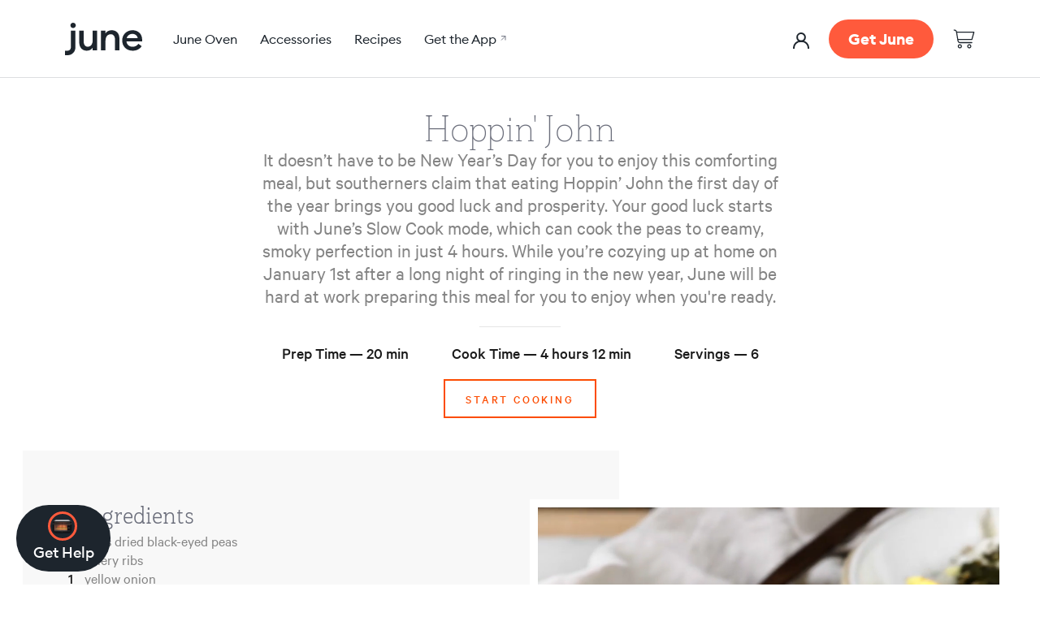

--- FILE ---
content_type: text/html; charset=utf-8
request_url: https://juneoven.com/pages/recipe-hoppin-john-3ee37b8f
body_size: 40997
content:
<!doctype html>

<html class="no-js" lang="en">
  <head>
    <script src="https://www.googleoptimize.com/optimize.js?id=OPT-523NNH7"></script>
    <script src="https://unpkg.com/freezeframe/dist/freezeframe.min.js"></script>
    <meta charset="UTF-8">
    <meta http-equiv="X-UA-Compatible" content="IE=edge,chrome=1">
    <meta name="viewport" content="width=device-width, initial-scale=1.0, height=device-height, minimum-scale=1.0, maximum-scale=5.0, user-scalable=yes">
    <meta name="theme-color" content="">
    
    
    <title>
      Hoppin&#39; John &ndash; June Oven
    </title><link rel="canonical" href="https://juneoven.com/pages/recipe-hoppin-john-3ee37b8f"><link rel="shortcut icon" href="//juneoven.com/cdn/shop/files/favicon-96x96_96x.png?v=1615320004" type="image/png"><meta property="og:type" content="website">
  <meta property="og:title" content="Hoppin&#39; John"><meta property="og:url" content="https://juneoven.com/pages/recipe-hoppin-john-3ee37b8f">
<meta property="og:site_name" content="June Oven"><meta name="twitter:card" content="summary"><meta name="twitter:title" content="Hoppin&#39; John">
  <meta name="twitter:description" content="Hoppin&#39; John">
    <style>
  @font-face {
  font-family: Jost;
  font-weight: 400;
  font-style: normal;
  font-display: fallback;
  src: url("//juneoven.com/cdn/fonts/jost/jost_n4.d47a1b6347ce4a4c9f437608011273009d91f2b7.woff2") format("woff2"),
       url("//juneoven.com/cdn/fonts/jost/jost_n4.791c46290e672b3f85c3d1c651ef2efa3819eadd.woff") format("woff");
}

  @font-face {
  font-family: Poppins;
  font-weight: 300;
  font-style: normal;
  font-display: fallback;
  src: url("//juneoven.com/cdn/fonts/poppins/poppins_n3.05f58335c3209cce17da4f1f1ab324ebe2982441.woff2") format("woff2"),
       url("//juneoven.com/cdn/fonts/poppins/poppins_n3.6971368e1f131d2c8ff8e3a44a36b577fdda3ff5.woff") format("woff");
}


  @font-face {
  font-family: Poppins;
  font-weight: 400;
  font-style: normal;
  font-display: fallback;
  src: url("//juneoven.com/cdn/fonts/poppins/poppins_n4.0ba78fa5af9b0e1a374041b3ceaadf0a43b41362.woff2") format("woff2"),
       url("//juneoven.com/cdn/fonts/poppins/poppins_n4.214741a72ff2596839fc9760ee7a770386cf16ca.woff") format("woff");
}

  @font-face {
  font-family: Poppins;
  font-weight: 300;
  font-style: italic;
  font-display: fallback;
  src: url("//juneoven.com/cdn/fonts/poppins/poppins_i3.8536b4423050219f608e17f134fe9ea3b01ed890.woff2") format("woff2"),
       url("//juneoven.com/cdn/fonts/poppins/poppins_i3.0f4433ada196bcabf726ed78f8e37e0995762f7f.woff") format("woff");
}

  @font-face {
  font-family: Poppins;
  font-weight: 400;
  font-style: italic;
  font-display: fallback;
  src: url("//juneoven.com/cdn/fonts/poppins/poppins_i4.846ad1e22474f856bd6b81ba4585a60799a9f5d2.woff2") format("woff2"),
       url("//juneoven.com/cdn/fonts/poppins/poppins_i4.56b43284e8b52fc64c1fd271f289a39e8477e9ec.woff") format("woff");
}


  :root {
    --heading-font-family : 'Euclid Circular', sans-serif;
    --heading-font-weight : 500;
    --heading-font-style  : normal;

    --text-font-family : 'Euclid Circular', sans-serif;
    --text-font-weight : 400;
    --text-font-style  : normal;

    --base-text-font-size   : 13px;
    --default-text-font-size: 14px;

    --background          : #ffffff;
    --background-rgb      : 255, 255, 255;
    --light-background    : #ffffff;
    --light-background-rgb: 255, 255, 255;
    --heading-color       : #1d252d;
    --text-color          : #6b6e7b;
    --text-color-rgb      : 107, 110, 123;
    --text-color-light    : #c3c5ce;
    --text-color-light-rgb: 195, 197, 206;
    --link-color          : #1d252d;
    --link-color-rgb      : 29, 37, 45;
    --border-color        : #DEDEDE;
    --border-color-rgb    : , , ;

    --button-background    : #ff5a3c;
    --button-background-rgb: 255, 90, 60;
    --button-text-color    : #ffffff;
    --button-hover-background: #f54b2c;


    --header-background       : #ffffff;
    --header-heading-color    : #1d252d;
    --header-light-text-color : #767a87;
    --header-border-color     : #dddee0;

    --footer-background    : #1d252d;
    --footer-text-color    : #ffffff;
    --footer-heading-color : #ffffff;
    --footer-border-color  : #3f464d;

    --navigation-background      : #ffffff;
    --navigation-background-rgb  : 255, 255, 255;
    --navigation-text-color      : #5c5c5c;
    --navigation-text-color-light: rgba(92, 92, 92, 0.5);
    --navigation-border-color    : #DEDEDE;

    --newsletter-popup-background     : #ffffff;
    --newsletter-popup-text-color     : #1c1b1b;
    --newsletter-popup-text-color-rgb : 28, 27, 27;

    --secondary-elements-background       : #5c5c5c;
    --secondary-elements-background-rgb   : 255, 255, 255;
    --secondary-elements-text-color       : #ffffff;
    --secondary-elements-text-color-light : rgba(255, 255, 255, 0.5);
    --secondary-elements-border-color     : rgba(255, 255, 255, 0.25);

    --product-sale-price-color    : #ff5a3c;
    --product-sale-price-color-rgb: 255, 90, 60;

    /* Products */

    --horizontal-spacing-four-products-per-row: 32px;
        --horizontal-spacing-two-products-per-row : 32px;

    --vertical-spacing-four-products-per-row: 80px;
        --vertical-spacing-two-products-per-row : 100px;

    /* Animation */
    --drawer-transition-timing: cubic-bezier(0.645, 0.045, 0.355, 1);
    --header-base-height: 80px; /* We set a default for browsers that do not support CSS variables */

    /* Cursors */
    --cursor-zoom-in-svg    : url(//juneoven.com/cdn/shop/t/239/assets/cursor-zoom-in.svg?v=72425405507627111681743527769);
    --cursor-zoom-in-2x-svg : url(//juneoven.com/cdn/shop/t/239/assets/cursor-zoom-in-2x.svg?v=163048884654929494401743527769);

    /* Colours */
    --orange-glow        : #FF5A3C;
    --cast-iron          : #1D252D;
    --stainless-steel    : #767A87;
    --smoke              : #C3C5CE;
    --steam              : #F8F8F8;
  }
</style>

<script>
  // IE11 does not have support for CSS variables, so we have to polyfill them
  if (!(((window || {}).CSS || {}).supports && window.CSS.supports('(--a: 0)'))) {
    const script = document.createElement('script');
    script.type = 'text/javascript';
    script.src = 'https://cdn.jsdelivr.net/npm/css-vars-ponyfill@2';
    script.onload = function() {
      cssVars({});
    };

    document.getElementsByTagName('head')[0].appendChild(script);
  }
</script>

    <script>(function(w,d,t,r,u){var f,n,i;w[u]=w[u]||[],f=function(){var o={ti:"137012649"};o.q=w[u],w[u]=new UET(o),w[u].push("pageLoad")},n=d.createElement(t),n.src=r,n.async=1,n.onload=n.onreadystatechange=function(){var s=this.readyState;s&&s!=="loaded"&&s!=="complete"||(f(),n.onload=n.onreadystatechange=null)},i=d.getElementsByTagName(t)[0],i.parentNode.insertBefore(n,i)})(window,document,"script","//bat.bing.com/bat.js","uetq");</script>
    
    <script>window.performance && window.performance.mark && window.performance.mark('shopify.content_for_header.start');</script><meta name="google-site-verification" content="NarKCLGURIWISbgztsGmpSBmLWlBj_mygkDS1ll8llw">
<meta id="shopify-digital-wallet" name="shopify-digital-wallet" content="/13248895/digital_wallets/dialog">
<meta name="shopify-checkout-api-token" content="db8d92bf4d9d523e29dafb4f73521f58">
<meta id="in-context-paypal-metadata" data-shop-id="13248895" data-venmo-supported="false" data-environment="production" data-locale="en_US" data-paypal-v4="true" data-currency="USD">
<script async="async" src="/checkouts/internal/preloads.js?locale=en-US"></script>
<link rel="preconnect" href="https://shop.app" crossorigin="anonymous">
<script async="async" src="https://shop.app/checkouts/internal/preloads.js?locale=en-US&shop_id=13248895" crossorigin="anonymous"></script>
<script id="apple-pay-shop-capabilities" type="application/json">{"shopId":13248895,"countryCode":"US","currencyCode":"USD","merchantCapabilities":["supports3DS"],"merchantId":"gid:\/\/shopify\/Shop\/13248895","merchantName":"June Oven","requiredBillingContactFields":["postalAddress","email"],"requiredShippingContactFields":["postalAddress","email"],"shippingType":"shipping","supportedNetworks":["visa","masterCard","amex","discover","elo","jcb"],"total":{"type":"pending","label":"June Oven","amount":"1.00"},"shopifyPaymentsEnabled":true,"supportsSubscriptions":true}</script>
<script id="shopify-features" type="application/json">{"accessToken":"db8d92bf4d9d523e29dafb4f73521f58","betas":["rich-media-storefront-analytics"],"domain":"juneoven.com","predictiveSearch":true,"shopId":13248895,"locale":"en"}</script>
<script>var Shopify = Shopify || {};
Shopify.shop = "june-oven-store.myshopify.com";
Shopify.locale = "en";
Shopify.currency = {"active":"USD","rate":"1.0"};
Shopify.country = "US";
Shopify.theme = {"name":"1.1.8 - JSW-60111 - 04\/01\/25","id":130252374087,"schema_name":"Prestige","schema_version":"4.9.3","theme_store_id":855,"role":"main"};
Shopify.theme.handle = "null";
Shopify.theme.style = {"id":null,"handle":null};
Shopify.cdnHost = "juneoven.com/cdn";
Shopify.routes = Shopify.routes || {};
Shopify.routes.root = "/";</script>
<script type="module">!function(o){(o.Shopify=o.Shopify||{}).modules=!0}(window);</script>
<script>!function(o){function n(){var o=[];function n(){o.push(Array.prototype.slice.apply(arguments))}return n.q=o,n}var t=o.Shopify=o.Shopify||{};t.loadFeatures=n(),t.autoloadFeatures=n()}(window);</script>
<script>
  window.ShopifyPay = window.ShopifyPay || {};
  window.ShopifyPay.apiHost = "shop.app\/pay";
  window.ShopifyPay.redirectState = null;
</script>
<script id="shop-js-analytics" type="application/json">{"pageType":"page"}</script>
<script defer="defer" async type="module" src="//juneoven.com/cdn/shopifycloud/shop-js/modules/v2/client.init-shop-cart-sync_BT-GjEfc.en.esm.js"></script>
<script defer="defer" async type="module" src="//juneoven.com/cdn/shopifycloud/shop-js/modules/v2/chunk.common_D58fp_Oc.esm.js"></script>
<script defer="defer" async type="module" src="//juneoven.com/cdn/shopifycloud/shop-js/modules/v2/chunk.modal_xMitdFEc.esm.js"></script>
<script type="module">
  await import("//juneoven.com/cdn/shopifycloud/shop-js/modules/v2/client.init-shop-cart-sync_BT-GjEfc.en.esm.js");
await import("//juneoven.com/cdn/shopifycloud/shop-js/modules/v2/chunk.common_D58fp_Oc.esm.js");
await import("//juneoven.com/cdn/shopifycloud/shop-js/modules/v2/chunk.modal_xMitdFEc.esm.js");

  window.Shopify.SignInWithShop?.initShopCartSync?.({"fedCMEnabled":true,"windoidEnabled":true});

</script>
<script>
  window.Shopify = window.Shopify || {};
  if (!window.Shopify.featureAssets) window.Shopify.featureAssets = {};
  window.Shopify.featureAssets['shop-js'] = {"shop-cart-sync":["modules/v2/client.shop-cart-sync_DZOKe7Ll.en.esm.js","modules/v2/chunk.common_D58fp_Oc.esm.js","modules/v2/chunk.modal_xMitdFEc.esm.js"],"init-fed-cm":["modules/v2/client.init-fed-cm_B6oLuCjv.en.esm.js","modules/v2/chunk.common_D58fp_Oc.esm.js","modules/v2/chunk.modal_xMitdFEc.esm.js"],"shop-cash-offers":["modules/v2/client.shop-cash-offers_D2sdYoxE.en.esm.js","modules/v2/chunk.common_D58fp_Oc.esm.js","modules/v2/chunk.modal_xMitdFEc.esm.js"],"shop-login-button":["modules/v2/client.shop-login-button_QeVjl5Y3.en.esm.js","modules/v2/chunk.common_D58fp_Oc.esm.js","modules/v2/chunk.modal_xMitdFEc.esm.js"],"pay-button":["modules/v2/client.pay-button_DXTOsIq6.en.esm.js","modules/v2/chunk.common_D58fp_Oc.esm.js","modules/v2/chunk.modal_xMitdFEc.esm.js"],"shop-button":["modules/v2/client.shop-button_DQZHx9pm.en.esm.js","modules/v2/chunk.common_D58fp_Oc.esm.js","modules/v2/chunk.modal_xMitdFEc.esm.js"],"avatar":["modules/v2/client.avatar_BTnouDA3.en.esm.js"],"init-windoid":["modules/v2/client.init-windoid_CR1B-cfM.en.esm.js","modules/v2/chunk.common_D58fp_Oc.esm.js","modules/v2/chunk.modal_xMitdFEc.esm.js"],"init-shop-for-new-customer-accounts":["modules/v2/client.init-shop-for-new-customer-accounts_C_vY_xzh.en.esm.js","modules/v2/client.shop-login-button_QeVjl5Y3.en.esm.js","modules/v2/chunk.common_D58fp_Oc.esm.js","modules/v2/chunk.modal_xMitdFEc.esm.js"],"init-shop-email-lookup-coordinator":["modules/v2/client.init-shop-email-lookup-coordinator_BI7n9ZSv.en.esm.js","modules/v2/chunk.common_D58fp_Oc.esm.js","modules/v2/chunk.modal_xMitdFEc.esm.js"],"init-shop-cart-sync":["modules/v2/client.init-shop-cart-sync_BT-GjEfc.en.esm.js","modules/v2/chunk.common_D58fp_Oc.esm.js","modules/v2/chunk.modal_xMitdFEc.esm.js"],"shop-toast-manager":["modules/v2/client.shop-toast-manager_DiYdP3xc.en.esm.js","modules/v2/chunk.common_D58fp_Oc.esm.js","modules/v2/chunk.modal_xMitdFEc.esm.js"],"init-customer-accounts":["modules/v2/client.init-customer-accounts_D9ZNqS-Q.en.esm.js","modules/v2/client.shop-login-button_QeVjl5Y3.en.esm.js","modules/v2/chunk.common_D58fp_Oc.esm.js","modules/v2/chunk.modal_xMitdFEc.esm.js"],"init-customer-accounts-sign-up":["modules/v2/client.init-customer-accounts-sign-up_iGw4briv.en.esm.js","modules/v2/client.shop-login-button_QeVjl5Y3.en.esm.js","modules/v2/chunk.common_D58fp_Oc.esm.js","modules/v2/chunk.modal_xMitdFEc.esm.js"],"shop-follow-button":["modules/v2/client.shop-follow-button_CqMgW2wH.en.esm.js","modules/v2/chunk.common_D58fp_Oc.esm.js","modules/v2/chunk.modal_xMitdFEc.esm.js"],"checkout-modal":["modules/v2/client.checkout-modal_xHeaAweL.en.esm.js","modules/v2/chunk.common_D58fp_Oc.esm.js","modules/v2/chunk.modal_xMitdFEc.esm.js"],"shop-login":["modules/v2/client.shop-login_D91U-Q7h.en.esm.js","modules/v2/chunk.common_D58fp_Oc.esm.js","modules/v2/chunk.modal_xMitdFEc.esm.js"],"lead-capture":["modules/v2/client.lead-capture_BJmE1dJe.en.esm.js","modules/v2/chunk.common_D58fp_Oc.esm.js","modules/v2/chunk.modal_xMitdFEc.esm.js"],"payment-terms":["modules/v2/client.payment-terms_Ci9AEqFq.en.esm.js","modules/v2/chunk.common_D58fp_Oc.esm.js","modules/v2/chunk.modal_xMitdFEc.esm.js"]};
</script>
<script>(function() {
  var isLoaded = false;
  function asyncLoad() {
    if (isLoaded) return;
    isLoaded = true;
    var urls = ["https:\/\/cdn-scripts.signifyd.com\/shopify\/script-tag.js?shop=june-oven-store.myshopify.com","https:\/\/ecommplugins-trustboxsettings.trustpilot.com\/june-oven-store.myshopify.com.js?settings=1602130052894\u0026shop=june-oven-store.myshopify.com","https:\/\/widget.trustpilot.com\/bootstrap\/v5\/tp.widget.sync.bootstrap.min.js?shop=june-oven-store.myshopify.com","https:\/\/ecommplugins-scripts.trustpilot.com\/v2.1\/js\/header.min.js?settings=eyJrZXkiOiJKNXRpNGl6aGJyNXU4cUo2In0=\u0026v=2.5\u0026shop=june-oven-store.myshopify.com","https:\/\/tag.rmp.rakuten.com\/115890.ct.js?shop=june-oven-store.myshopify.com","https:\/\/static.klaviyo.com\/onsite\/js\/klaviyo.js?company_id=WaXGR4\u0026shop=june-oven-store.myshopify.com","https:\/\/static.klaviyo.com\/onsite\/js\/klaviyo.js?company_id=WaXGR4\u0026shop=june-oven-store.myshopify.com","https:\/\/static.klaviyo.com\/onsite\/js\/klaviyo.js?company_id=SvtePK\u0026shop=june-oven-store.myshopify.com","https:\/\/static.klaviyo.com\/onsite\/js\/klaviyo.js?company_id=SvtePK\u0026shop=june-oven-store.myshopify.com","\/\/loader.wisepops.com\/get-loader.js?v=1\u0026site=VZC8zFpRRh\u0026shop=june-oven-store.myshopify.com","https:\/\/cdn.hextom.com\/js\/eventpromotionbar.js?shop=june-oven-store.myshopify.com"];
    for (var i = 0; i < urls.length; i++) {
      var s = document.createElement('script');
      s.type = 'text/javascript';
      s.async = true;
      s.src = urls[i];
      var x = document.getElementsByTagName('script')[0];
      x.parentNode.insertBefore(s, x);
    }
  };
  if(window.attachEvent) {
    window.attachEvent('onload', asyncLoad);
  } else {
    window.addEventListener('load', asyncLoad, false);
  }
})();</script>
<script id="__st">var __st={"a":13248895,"offset":-28800,"reqid":"a5993127-55c8-42b9-9420-e411be692931-1769406551","pageurl":"juneoven.com\/pages\/recipe-hoppin-john-3ee37b8f","s":"pages-84687945799","u":"21ec5496b71a","p":"page","rtyp":"page","rid":84687945799};</script>
<script>window.ShopifyPaypalV4VisibilityTracking = true;</script>
<script id="captcha-bootstrap">!function(){'use strict';const t='contact',e='account',n='new_comment',o=[[t,t],['blogs',n],['comments',n],[t,'customer']],c=[[e,'customer_login'],[e,'guest_login'],[e,'recover_customer_password'],[e,'create_customer']],r=t=>t.map((([t,e])=>`form[action*='/${t}']:not([data-nocaptcha='true']) input[name='form_type'][value='${e}']`)).join(','),a=t=>()=>t?[...document.querySelectorAll(t)].map((t=>t.form)):[];function s(){const t=[...o],e=r(t);return a(e)}const i='password',u='form_key',d=['recaptcha-v3-token','g-recaptcha-response','h-captcha-response',i],f=()=>{try{return window.sessionStorage}catch{return}},m='__shopify_v',_=t=>t.elements[u];function p(t,e,n=!1){try{const o=window.sessionStorage,c=JSON.parse(o.getItem(e)),{data:r}=function(t){const{data:e,action:n}=t;return t[m]||n?{data:e,action:n}:{data:t,action:n}}(c);for(const[e,n]of Object.entries(r))t.elements[e]&&(t.elements[e].value=n);n&&o.removeItem(e)}catch(o){console.error('form repopulation failed',{error:o})}}const l='form_type',E='cptcha';function T(t){t.dataset[E]=!0}const w=window,h=w.document,L='Shopify',v='ce_forms',y='captcha';let A=!1;((t,e)=>{const n=(g='f06e6c50-85a8-45c8-87d0-21a2b65856fe',I='https://cdn.shopify.com/shopifycloud/storefront-forms-hcaptcha/ce_storefront_forms_captcha_hcaptcha.v1.5.2.iife.js',D={infoText:'Protected by hCaptcha',privacyText:'Privacy',termsText:'Terms'},(t,e,n)=>{const o=w[L][v],c=o.bindForm;if(c)return c(t,g,e,D).then(n);var r;o.q.push([[t,g,e,D],n]),r=I,A||(h.body.append(Object.assign(h.createElement('script'),{id:'captcha-provider',async:!0,src:r})),A=!0)});var g,I,D;w[L]=w[L]||{},w[L][v]=w[L][v]||{},w[L][v].q=[],w[L][y]=w[L][y]||{},w[L][y].protect=function(t,e){n(t,void 0,e),T(t)},Object.freeze(w[L][y]),function(t,e,n,w,h,L){const[v,y,A,g]=function(t,e,n){const i=e?o:[],u=t?c:[],d=[...i,...u],f=r(d),m=r(i),_=r(d.filter((([t,e])=>n.includes(e))));return[a(f),a(m),a(_),s()]}(w,h,L),I=t=>{const e=t.target;return e instanceof HTMLFormElement?e:e&&e.form},D=t=>v().includes(t);t.addEventListener('submit',(t=>{const e=I(t);if(!e)return;const n=D(e)&&!e.dataset.hcaptchaBound&&!e.dataset.recaptchaBound,o=_(e),c=g().includes(e)&&(!o||!o.value);(n||c)&&t.preventDefault(),c&&!n&&(function(t){try{if(!f())return;!function(t){const e=f();if(!e)return;const n=_(t);if(!n)return;const o=n.value;o&&e.removeItem(o)}(t);const e=Array.from(Array(32),(()=>Math.random().toString(36)[2])).join('');!function(t,e){_(t)||t.append(Object.assign(document.createElement('input'),{type:'hidden',name:u})),t.elements[u].value=e}(t,e),function(t,e){const n=f();if(!n)return;const o=[...t.querySelectorAll(`input[type='${i}']`)].map((({name:t})=>t)),c=[...d,...o],r={};for(const[a,s]of new FormData(t).entries())c.includes(a)||(r[a]=s);n.setItem(e,JSON.stringify({[m]:1,action:t.action,data:r}))}(t,e)}catch(e){console.error('failed to persist form',e)}}(e),e.submit())}));const S=(t,e)=>{t&&!t.dataset[E]&&(n(t,e.some((e=>e===t))),T(t))};for(const o of['focusin','change'])t.addEventListener(o,(t=>{const e=I(t);D(e)&&S(e,y())}));const B=e.get('form_key'),M=e.get(l),P=B&&M;t.addEventListener('DOMContentLoaded',(()=>{const t=y();if(P)for(const e of t)e.elements[l].value===M&&p(e,B);[...new Set([...A(),...v().filter((t=>'true'===t.dataset.shopifyCaptcha))])].forEach((e=>S(e,t)))}))}(h,new URLSearchParams(w.location.search),n,t,e,['guest_login'])})(!0,!0)}();</script>
<script integrity="sha256-4kQ18oKyAcykRKYeNunJcIwy7WH5gtpwJnB7kiuLZ1E=" data-source-attribution="shopify.loadfeatures" defer="defer" src="//juneoven.com/cdn/shopifycloud/storefront/assets/storefront/load_feature-a0a9edcb.js" crossorigin="anonymous"></script>
<script crossorigin="anonymous" defer="defer" src="//juneoven.com/cdn/shopifycloud/storefront/assets/shopify_pay/storefront-65b4c6d7.js?v=20250812"></script>
<script data-source-attribution="shopify.dynamic_checkout.dynamic.init">var Shopify=Shopify||{};Shopify.PaymentButton=Shopify.PaymentButton||{isStorefrontPortableWallets:!0,init:function(){window.Shopify.PaymentButton.init=function(){};var t=document.createElement("script");t.src="https://juneoven.com/cdn/shopifycloud/portable-wallets/latest/portable-wallets.en.js",t.type="module",document.head.appendChild(t)}};
</script>
<script data-source-attribution="shopify.dynamic_checkout.buyer_consent">
  function portableWalletsHideBuyerConsent(e){var t=document.getElementById("shopify-buyer-consent"),n=document.getElementById("shopify-subscription-policy-button");t&&n&&(t.classList.add("hidden"),t.setAttribute("aria-hidden","true"),n.removeEventListener("click",e))}function portableWalletsShowBuyerConsent(e){var t=document.getElementById("shopify-buyer-consent"),n=document.getElementById("shopify-subscription-policy-button");t&&n&&(t.classList.remove("hidden"),t.removeAttribute("aria-hidden"),n.addEventListener("click",e))}window.Shopify?.PaymentButton&&(window.Shopify.PaymentButton.hideBuyerConsent=portableWalletsHideBuyerConsent,window.Shopify.PaymentButton.showBuyerConsent=portableWalletsShowBuyerConsent);
</script>
<script data-source-attribution="shopify.dynamic_checkout.cart.bootstrap">document.addEventListener("DOMContentLoaded",(function(){function t(){return document.querySelector("shopify-accelerated-checkout-cart, shopify-accelerated-checkout")}if(t())Shopify.PaymentButton.init();else{new MutationObserver((function(e,n){t()&&(Shopify.PaymentButton.init(),n.disconnect())})).observe(document.body,{childList:!0,subtree:!0})}}));
</script>
<link id="shopify-accelerated-checkout-styles" rel="stylesheet" media="screen" href="https://juneoven.com/cdn/shopifycloud/portable-wallets/latest/accelerated-checkout-backwards-compat.css" crossorigin="anonymous">
<style id="shopify-accelerated-checkout-cart">
        #shopify-buyer-consent {
  margin-top: 1em;
  display: inline-block;
  width: 100%;
}

#shopify-buyer-consent.hidden {
  display: none;
}

#shopify-subscription-policy-button {
  background: none;
  border: none;
  padding: 0;
  text-decoration: underline;
  font-size: inherit;
  cursor: pointer;
}

#shopify-subscription-policy-button::before {
  box-shadow: none;
}

      </style>
<script id="sections-script" data-sections="banner" defer="defer" src="//juneoven.com/cdn/shop/t/239/compiled_assets/scripts.js?v=14780"></script>
<script>window.performance && window.performance.mark && window.performance.mark('shopify.content_for_header.end');</script>

    <link rel="stylesheet" href="https://unpkg.com/aos@next/dist/aos.css" />
    <link rel="stylesheet" href="https://cdn.jsdelivr.net/npm/slick-carousel@1.8.1/slick/slick.css"/>
    <link rel="stylesheet" href="https://cdnjs.cloudflare.com/ajax/libs/jquery-modal/0.9.1/jquery.modal.min.css" />
    <link rel="stylesheet" href="//juneoven.com/cdn/shop/t/239/assets/theme.css?v=60497574803989859411743527769">

    <script>
      // This allows to expose several variables to the global scope, to be used in scripts
      window.theme = {
        pageType: "page",
        moneyFormat: "${{amount}}",
        moneyWithCurrencyFormat: "${{amount}} USD",
        productImageSize: "square",
        searchMode: "product,page",
        showPageTransition: false,
        showElementStaggering: true,
        showImageZooming: true
      };

      window.routes = {
        rootUrl: "\/",
        cartUrl: "\/cart",
        cartAddUrl: "\/cart\/add",
        cartChangeUrl: "\/cart\/change",
        searchUrl: "\/search",
        productRecommendationsUrl: "\/recommendations\/products"
      };

      window.languages = {
        cartAddNote: "Add Order Note",
        cartEditNote: "Edit Order Note",
        productImageLoadingError: "This image could not be loaded. Please try to reload the page.",
        productFormAddToCart: "Add to cart",
        productFormUnavailable: "Unavailable",
        productFormSoldOut: "Sold Out",
        shippingEstimatorOneResult: "1 option available:",
        shippingEstimatorMoreResults: "{{count}} options available:",
        shippingEstimatorNoResults: "No shipping could be found"
      };

      window.lazySizesConfig = {
        loadHidden: false,
        hFac: 0.5,
        expFactor: 2,
        ricTimeout: 150,
        lazyClass: 'Image--lazyLoad',
        loadingClass: 'Image--lazyLoading',
        loadedClass: 'Image--lazyLoaded'
      };

      document.documentElement.className = document.documentElement.className.replace('no-js', 'js');
      document.documentElement.style.setProperty('--window-height', window.innerHeight + 'px');

      // We do a quick detection of some features (we could use Modernizr but for so little...)
      (function() {
        document.documentElement.className += ((window.CSS && window.CSS.supports('(position: sticky) or (position: -webkit-sticky)')) ? ' supports-sticky' : ' no-supports-sticky');
        document.documentElement.className += (window.matchMedia('(-moz-touch-enabled: 1), (hover: none)')).matches ? ' no-supports-hover' : ' supports-hover';
      }());

      window.DiscountYardErrorMessageTimeout = 20000;
    </script>

    <script src="//juneoven.com/cdn/shop/t/239/assets/lazysizes.min.js?v=174358363404432586981743527769" async></script><script src="https://cdnjs.cloudflare.com/ajax/libs/jquery/3.5.1/jquery.min.js"></script>
    <script src="https://unpkg.com/aos@next/dist/aos.js" defer></script>
    <script src="https://cdn.jsdelivr.net/npm/slick-carousel@1.8.1/slick/slick.min.js" defer></script>
    <script src="https://cdn.jsdelivr.net/npm/simple-parallax-js@5.5.1/dist/simpleParallax.min.js" defer></script>
    <script src="https://polyfill-fastly.net/v3/polyfill.min.js?unknown=polyfill&features=fetch,Element.prototype.closest,Element.prototype.remove,Element.prototype.classList,Array.prototype.includes,Array.prototype.fill,Object.assign,CustomEvent,IntersectionObserver,IntersectionObserverEntry,URL" defer></script>
    <script src="//juneoven.com/cdn/shop/t/239/assets/libs.min.js?v=26178543184394469741743527769" defer></script>
    <script src="//juneoven.com/cdn/shop/t/239/assets/theme.js?v=68312565893945234371743527769" defer></script>
    <script src="//juneoven.com/cdn/shop/t/239/assets/custom.js?v=144989511135821387241743527769" defer></script>
    <script src="//juneoven.com/cdn/shop/t/239/assets/accordian.js?v=43693204261804751231743527769" defer></script>
    <script src="https://cdnjs.cloudflare.com/ajax/libs/jquery-modal/0.9.1/jquery.modal.min.js" defer></script>
    <script src='https://www.google.com/recaptcha/api.js' defer></script>

    
    
    <script>
      window.__webpack_public_path__ = "//juneoven.com/cdn/shop/t/239/assets/"
    </script>

    <link rel="preload" href="//juneoven.com/cdn/shop/t/239/assets/2.chunk.f19fd455806baa871b10.js?ver=f19fd455806baa871b10&v=154047877912233443031743527769" as="script"/><link rel="preload" href="//juneoven.com/cdn/shop/t/239/assets/index.js?v=93490558962405307441743527769" as="script"/> 

    <script>
      (function () {
        window.onpageshow = function() {
          if (window.theme.showPageTransition) {
            var pageTransition = document.querySelector('.PageTransition');

            if (pageTransition) {
              pageTransition.style.visibility = 'visible';
              pageTransition.style.opacity = '0';
            }
          }

          // When the page is loaded from the cache, we have to reload the cart content
          document.documentElement.dispatchEvent(new CustomEvent('cart:refresh', {
            bubbles: true
          }));
        };
      })();
    </script>

    


  <script type="application/ld+json">
  {
    "@context": "http://schema.org",
    "@type": "BreadcrumbList",
  "itemListElement": [{
      "@type": "ListItem",
      "position": 1,
      "name": "Translation missing: en.general.breadcrumb.home",
      "item": "https://juneoven.com"
    },{
          "@type": "ListItem",
          "position": 2,
          "name": "Hoppin\u0026#39; John",
          "item": "https://juneoven.com/pages/recipe-hoppin-john-3ee37b8f"
      }]
  }
  </script>

    <meta name="facebook-domain-verification" content="3zoo8rmegvvka8kol87gk5hm5vhfyw" />
    <script src="https://www.dwin1.com/19038.js" type="text/javascript" defer="defer"></script>
    
    
  <meta property="og:image" content="https://cdn.shopify.com/s/files/1/1324/8895/files/June_logo_150px_2x_Shopify_email.png?height=628&pad_color=fff&v=1613160642&width=1200" />
<meta property="og:image:secure_url" content="https://cdn.shopify.com/s/files/1/1324/8895/files/June_logo_150px_2x_Shopify_email.png?height=628&pad_color=fff&v=1613160642&width=1200" />
<meta property="og:image:width" content="1200" />
<meta property="og:image:height" content="628" />
<link href="https://monorail-edge.shopifysvc.com" rel="dns-prefetch">
<script>(function(){if ("sendBeacon" in navigator && "performance" in window) {try {var session_token_from_headers = performance.getEntriesByType('navigation')[0].serverTiming.find(x => x.name == '_s').description;} catch {var session_token_from_headers = undefined;}var session_cookie_matches = document.cookie.match(/_shopify_s=([^;]*)/);var session_token_from_cookie = session_cookie_matches && session_cookie_matches.length === 2 ? session_cookie_matches[1] : "";var session_token = session_token_from_headers || session_token_from_cookie || "";function handle_abandonment_event(e) {var entries = performance.getEntries().filter(function(entry) {return /monorail-edge.shopifysvc.com/.test(entry.name);});if (!window.abandonment_tracked && entries.length === 0) {window.abandonment_tracked = true;var currentMs = Date.now();var navigation_start = performance.timing.navigationStart;var payload = {shop_id: 13248895,url: window.location.href,navigation_start,duration: currentMs - navigation_start,session_token,page_type: "page"};window.navigator.sendBeacon("https://monorail-edge.shopifysvc.com/v1/produce", JSON.stringify({schema_id: "online_store_buyer_site_abandonment/1.1",payload: payload,metadata: {event_created_at_ms: currentMs,event_sent_at_ms: currentMs}}));}}window.addEventListener('pagehide', handle_abandonment_event);}}());</script>
<script id="web-pixels-manager-setup">(function e(e,d,r,n,o){if(void 0===o&&(o={}),!Boolean(null===(a=null===(i=window.Shopify)||void 0===i?void 0:i.analytics)||void 0===a?void 0:a.replayQueue)){var i,a;window.Shopify=window.Shopify||{};var t=window.Shopify;t.analytics=t.analytics||{};var s=t.analytics;s.replayQueue=[],s.publish=function(e,d,r){return s.replayQueue.push([e,d,r]),!0};try{self.performance.mark("wpm:start")}catch(e){}var l=function(){var e={modern:/Edge?\/(1{2}[4-9]|1[2-9]\d|[2-9]\d{2}|\d{4,})\.\d+(\.\d+|)|Firefox\/(1{2}[4-9]|1[2-9]\d|[2-9]\d{2}|\d{4,})\.\d+(\.\d+|)|Chrom(ium|e)\/(9{2}|\d{3,})\.\d+(\.\d+|)|(Maci|X1{2}).+ Version\/(15\.\d+|(1[6-9]|[2-9]\d|\d{3,})\.\d+)([,.]\d+|)( \(\w+\)|)( Mobile\/\w+|) Safari\/|Chrome.+OPR\/(9{2}|\d{3,})\.\d+\.\d+|(CPU[ +]OS|iPhone[ +]OS|CPU[ +]iPhone|CPU IPhone OS|CPU iPad OS)[ +]+(15[._]\d+|(1[6-9]|[2-9]\d|\d{3,})[._]\d+)([._]\d+|)|Android:?[ /-](13[3-9]|1[4-9]\d|[2-9]\d{2}|\d{4,})(\.\d+|)(\.\d+|)|Android.+Firefox\/(13[5-9]|1[4-9]\d|[2-9]\d{2}|\d{4,})\.\d+(\.\d+|)|Android.+Chrom(ium|e)\/(13[3-9]|1[4-9]\d|[2-9]\d{2}|\d{4,})\.\d+(\.\d+|)|SamsungBrowser\/([2-9]\d|\d{3,})\.\d+/,legacy:/Edge?\/(1[6-9]|[2-9]\d|\d{3,})\.\d+(\.\d+|)|Firefox\/(5[4-9]|[6-9]\d|\d{3,})\.\d+(\.\d+|)|Chrom(ium|e)\/(5[1-9]|[6-9]\d|\d{3,})\.\d+(\.\d+|)([\d.]+$|.*Safari\/(?![\d.]+ Edge\/[\d.]+$))|(Maci|X1{2}).+ Version\/(10\.\d+|(1[1-9]|[2-9]\d|\d{3,})\.\d+)([,.]\d+|)( \(\w+\)|)( Mobile\/\w+|) Safari\/|Chrome.+OPR\/(3[89]|[4-9]\d|\d{3,})\.\d+\.\d+|(CPU[ +]OS|iPhone[ +]OS|CPU[ +]iPhone|CPU IPhone OS|CPU iPad OS)[ +]+(10[._]\d+|(1[1-9]|[2-9]\d|\d{3,})[._]\d+)([._]\d+|)|Android:?[ /-](13[3-9]|1[4-9]\d|[2-9]\d{2}|\d{4,})(\.\d+|)(\.\d+|)|Mobile Safari.+OPR\/([89]\d|\d{3,})\.\d+\.\d+|Android.+Firefox\/(13[5-9]|1[4-9]\d|[2-9]\d{2}|\d{4,})\.\d+(\.\d+|)|Android.+Chrom(ium|e)\/(13[3-9]|1[4-9]\d|[2-9]\d{2}|\d{4,})\.\d+(\.\d+|)|Android.+(UC? ?Browser|UCWEB|U3)[ /]?(15\.([5-9]|\d{2,})|(1[6-9]|[2-9]\d|\d{3,})\.\d+)\.\d+|SamsungBrowser\/(5\.\d+|([6-9]|\d{2,})\.\d+)|Android.+MQ{2}Browser\/(14(\.(9|\d{2,})|)|(1[5-9]|[2-9]\d|\d{3,})(\.\d+|))(\.\d+|)|K[Aa][Ii]OS\/(3\.\d+|([4-9]|\d{2,})\.\d+)(\.\d+|)/},d=e.modern,r=e.legacy,n=navigator.userAgent;return n.match(d)?"modern":n.match(r)?"legacy":"unknown"}(),u="modern"===l?"modern":"legacy",c=(null!=n?n:{modern:"",legacy:""})[u],f=function(e){return[e.baseUrl,"/wpm","/b",e.hashVersion,"modern"===e.buildTarget?"m":"l",".js"].join("")}({baseUrl:d,hashVersion:r,buildTarget:u}),m=function(e){var d=e.version,r=e.bundleTarget,n=e.surface,o=e.pageUrl,i=e.monorailEndpoint;return{emit:function(e){var a=e.status,t=e.errorMsg,s=(new Date).getTime(),l=JSON.stringify({metadata:{event_sent_at_ms:s},events:[{schema_id:"web_pixels_manager_load/3.1",payload:{version:d,bundle_target:r,page_url:o,status:a,surface:n,error_msg:t},metadata:{event_created_at_ms:s}}]});if(!i)return console&&console.warn&&console.warn("[Web Pixels Manager] No Monorail endpoint provided, skipping logging."),!1;try{return self.navigator.sendBeacon.bind(self.navigator)(i,l)}catch(e){}var u=new XMLHttpRequest;try{return u.open("POST",i,!0),u.setRequestHeader("Content-Type","text/plain"),u.send(l),!0}catch(e){return console&&console.warn&&console.warn("[Web Pixels Manager] Got an unhandled error while logging to Monorail."),!1}}}}({version:r,bundleTarget:l,surface:e.surface,pageUrl:self.location.href,monorailEndpoint:e.monorailEndpoint});try{o.browserTarget=l,function(e){var d=e.src,r=e.async,n=void 0===r||r,o=e.onload,i=e.onerror,a=e.sri,t=e.scriptDataAttributes,s=void 0===t?{}:t,l=document.createElement("script"),u=document.querySelector("head"),c=document.querySelector("body");if(l.async=n,l.src=d,a&&(l.integrity=a,l.crossOrigin="anonymous"),s)for(var f in s)if(Object.prototype.hasOwnProperty.call(s,f))try{l.dataset[f]=s[f]}catch(e){}if(o&&l.addEventListener("load",o),i&&l.addEventListener("error",i),u)u.appendChild(l);else{if(!c)throw new Error("Did not find a head or body element to append the script");c.appendChild(l)}}({src:f,async:!0,onload:function(){if(!function(){var e,d;return Boolean(null===(d=null===(e=window.Shopify)||void 0===e?void 0:e.analytics)||void 0===d?void 0:d.initialized)}()){var d=window.webPixelsManager.init(e)||void 0;if(d){var r=window.Shopify.analytics;r.replayQueue.forEach((function(e){var r=e[0],n=e[1],o=e[2];d.publishCustomEvent(r,n,o)})),r.replayQueue=[],r.publish=d.publishCustomEvent,r.visitor=d.visitor,r.initialized=!0}}},onerror:function(){return m.emit({status:"failed",errorMsg:"".concat(f," has failed to load")})},sri:function(e){var d=/^sha384-[A-Za-z0-9+/=]+$/;return"string"==typeof e&&d.test(e)}(c)?c:"",scriptDataAttributes:o}),m.emit({status:"loading"})}catch(e){m.emit({status:"failed",errorMsg:(null==e?void 0:e.message)||"Unknown error"})}}})({shopId: 13248895,storefrontBaseUrl: "https://juneoven.com",extensionsBaseUrl: "https://extensions.shopifycdn.com/cdn/shopifycloud/web-pixels-manager",monorailEndpoint: "https://monorail-edge.shopifysvc.com/unstable/produce_batch",surface: "storefront-renderer",enabledBetaFlags: ["2dca8a86"],webPixelsConfigList: [{"id":"279642183","configuration":"{\"config\":\"{\\\"pixel_id\\\":\\\"GT-NM8KW4R\\\",\\\"target_country\\\":\\\"US\\\",\\\"gtag_events\\\":[{\\\"type\\\":\\\"purchase\\\",\\\"action_label\\\":\\\"MC-S6YVFZWBZR\\\"},{\\\"type\\\":\\\"page_view\\\",\\\"action_label\\\":\\\"MC-S6YVFZWBZR\\\"},{\\\"type\\\":\\\"view_item\\\",\\\"action_label\\\":\\\"MC-S6YVFZWBZR\\\"}],\\\"enable_monitoring_mode\\\":false}\"}","eventPayloadVersion":"v1","runtimeContext":"OPEN","scriptVersion":"b2a88bafab3e21179ed38636efcd8a93","type":"APP","apiClientId":1780363,"privacyPurposes":[],"dataSharingAdjustments":{"protectedCustomerApprovalScopes":["read_customer_address","read_customer_email","read_customer_name","read_customer_personal_data","read_customer_phone"]}},{"id":"116555847","configuration":"{\"pixel_id\":\"1003259203039373\",\"pixel_type\":\"facebook_pixel\",\"metaapp_system_user_token\":\"-\"}","eventPayloadVersion":"v1","runtimeContext":"OPEN","scriptVersion":"ca16bc87fe92b6042fbaa3acc2fbdaa6","type":"APP","apiClientId":2329312,"privacyPurposes":["ANALYTICS","MARKETING","SALE_OF_DATA"],"dataSharingAdjustments":{"protectedCustomerApprovalScopes":["read_customer_address","read_customer_email","read_customer_name","read_customer_personal_data","read_customer_phone"]}},{"id":"27852871","configuration":"{\"tagID\":\"2614337568972\"}","eventPayloadVersion":"v1","runtimeContext":"STRICT","scriptVersion":"18031546ee651571ed29edbe71a3550b","type":"APP","apiClientId":3009811,"privacyPurposes":["ANALYTICS","MARKETING","SALE_OF_DATA"],"dataSharingAdjustments":{"protectedCustomerApprovalScopes":["read_customer_address","read_customer_email","read_customer_name","read_customer_personal_data","read_customer_phone"]}},{"id":"64454727","eventPayloadVersion":"v1","runtimeContext":"LAX","scriptVersion":"1","type":"CUSTOM","privacyPurposes":["ANALYTICS"],"name":"Google Analytics tag (migrated)"},{"id":"shopify-app-pixel","configuration":"{}","eventPayloadVersion":"v1","runtimeContext":"STRICT","scriptVersion":"0450","apiClientId":"shopify-pixel","type":"APP","privacyPurposes":["ANALYTICS","MARKETING"]},{"id":"shopify-custom-pixel","eventPayloadVersion":"v1","runtimeContext":"LAX","scriptVersion":"0450","apiClientId":"shopify-pixel","type":"CUSTOM","privacyPurposes":["ANALYTICS","MARKETING"]}],isMerchantRequest: false,initData: {"shop":{"name":"June Oven","paymentSettings":{"currencyCode":"USD"},"myshopifyDomain":"june-oven-store.myshopify.com","countryCode":"US","storefrontUrl":"https:\/\/juneoven.com"},"customer":null,"cart":null,"checkout":null,"productVariants":[],"purchasingCompany":null},},"https://juneoven.com/cdn","fcfee988w5aeb613cpc8e4bc33m6693e112",{"modern":"","legacy":""},{"shopId":"13248895","storefrontBaseUrl":"https:\/\/juneoven.com","extensionBaseUrl":"https:\/\/extensions.shopifycdn.com\/cdn\/shopifycloud\/web-pixels-manager","surface":"storefront-renderer","enabledBetaFlags":"[\"2dca8a86\"]","isMerchantRequest":"false","hashVersion":"fcfee988w5aeb613cpc8e4bc33m6693e112","publish":"custom","events":"[[\"page_viewed\",{}]]"});</script><script>
  window.ShopifyAnalytics = window.ShopifyAnalytics || {};
  window.ShopifyAnalytics.meta = window.ShopifyAnalytics.meta || {};
  window.ShopifyAnalytics.meta.currency = 'USD';
  var meta = {"page":{"pageType":"page","resourceType":"page","resourceId":84687945799,"requestId":"a5993127-55c8-42b9-9420-e411be692931-1769406551"}};
  for (var attr in meta) {
    window.ShopifyAnalytics.meta[attr] = meta[attr];
  }
</script>
<script class="analytics">
  (function () {
    var customDocumentWrite = function(content) {
      var jquery = null;

      if (window.jQuery) {
        jquery = window.jQuery;
      } else if (window.Checkout && window.Checkout.$) {
        jquery = window.Checkout.$;
      }

      if (jquery) {
        jquery('body').append(content);
      }
    };

    var hasLoggedConversion = function(token) {
      if (token) {
        return document.cookie.indexOf('loggedConversion=' + token) !== -1;
      }
      return false;
    }

    var setCookieIfConversion = function(token) {
      if (token) {
        var twoMonthsFromNow = new Date(Date.now());
        twoMonthsFromNow.setMonth(twoMonthsFromNow.getMonth() + 2);

        document.cookie = 'loggedConversion=' + token + '; expires=' + twoMonthsFromNow;
      }
    }

    var trekkie = window.ShopifyAnalytics.lib = window.trekkie = window.trekkie || [];
    if (trekkie.integrations) {
      return;
    }
    trekkie.methods = [
      'identify',
      'page',
      'ready',
      'track',
      'trackForm',
      'trackLink'
    ];
    trekkie.factory = function(method) {
      return function() {
        var args = Array.prototype.slice.call(arguments);
        args.unshift(method);
        trekkie.push(args);
        return trekkie;
      };
    };
    for (var i = 0; i < trekkie.methods.length; i++) {
      var key = trekkie.methods[i];
      trekkie[key] = trekkie.factory(key);
    }
    trekkie.load = function(config) {
      trekkie.config = config || {};
      trekkie.config.initialDocumentCookie = document.cookie;
      var first = document.getElementsByTagName('script')[0];
      var script = document.createElement('script');
      script.type = 'text/javascript';
      script.onerror = function(e) {
        var scriptFallback = document.createElement('script');
        scriptFallback.type = 'text/javascript';
        scriptFallback.onerror = function(error) {
                var Monorail = {
      produce: function produce(monorailDomain, schemaId, payload) {
        var currentMs = new Date().getTime();
        var event = {
          schema_id: schemaId,
          payload: payload,
          metadata: {
            event_created_at_ms: currentMs,
            event_sent_at_ms: currentMs
          }
        };
        return Monorail.sendRequest("https://" + monorailDomain + "/v1/produce", JSON.stringify(event));
      },
      sendRequest: function sendRequest(endpointUrl, payload) {
        // Try the sendBeacon API
        if (window && window.navigator && typeof window.navigator.sendBeacon === 'function' && typeof window.Blob === 'function' && !Monorail.isIos12()) {
          var blobData = new window.Blob([payload], {
            type: 'text/plain'
          });

          if (window.navigator.sendBeacon(endpointUrl, blobData)) {
            return true;
          } // sendBeacon was not successful

        } // XHR beacon

        var xhr = new XMLHttpRequest();

        try {
          xhr.open('POST', endpointUrl);
          xhr.setRequestHeader('Content-Type', 'text/plain');
          xhr.send(payload);
        } catch (e) {
          console.log(e);
        }

        return false;
      },
      isIos12: function isIos12() {
        return window.navigator.userAgent.lastIndexOf('iPhone; CPU iPhone OS 12_') !== -1 || window.navigator.userAgent.lastIndexOf('iPad; CPU OS 12_') !== -1;
      }
    };
    Monorail.produce('monorail-edge.shopifysvc.com',
      'trekkie_storefront_load_errors/1.1',
      {shop_id: 13248895,
      theme_id: 130252374087,
      app_name: "storefront",
      context_url: window.location.href,
      source_url: "//juneoven.com/cdn/s/trekkie.storefront.8d95595f799fbf7e1d32231b9a28fd43b70c67d3.min.js"});

        };
        scriptFallback.async = true;
        scriptFallback.src = '//juneoven.com/cdn/s/trekkie.storefront.8d95595f799fbf7e1d32231b9a28fd43b70c67d3.min.js';
        first.parentNode.insertBefore(scriptFallback, first);
      };
      script.async = true;
      script.src = '//juneoven.com/cdn/s/trekkie.storefront.8d95595f799fbf7e1d32231b9a28fd43b70c67d3.min.js';
      first.parentNode.insertBefore(script, first);
    };
    trekkie.load(
      {"Trekkie":{"appName":"storefront","development":false,"defaultAttributes":{"shopId":13248895,"isMerchantRequest":null,"themeId":130252374087,"themeCityHash":"14500714170968499662","contentLanguage":"en","currency":"USD","eventMetadataId":"37fd00b3-1ef7-435c-8c61-e1e765729c1f"},"isServerSideCookieWritingEnabled":true,"monorailRegion":"shop_domain","enabledBetaFlags":["65f19447"]},"Session Attribution":{},"S2S":{"facebookCapiEnabled":true,"source":"trekkie-storefront-renderer","apiClientId":580111}}
    );

    var loaded = false;
    trekkie.ready(function() {
      if (loaded) return;
      loaded = true;

      window.ShopifyAnalytics.lib = window.trekkie;

      var originalDocumentWrite = document.write;
      document.write = customDocumentWrite;
      try { window.ShopifyAnalytics.merchantGoogleAnalytics.call(this); } catch(error) {};
      document.write = originalDocumentWrite;

      window.ShopifyAnalytics.lib.page(null,{"pageType":"page","resourceType":"page","resourceId":84687945799,"requestId":"a5993127-55c8-42b9-9420-e411be692931-1769406551","shopifyEmitted":true});

      var match = window.location.pathname.match(/checkouts\/(.+)\/(thank_you|post_purchase)/)
      var token = match? match[1]: undefined;
      if (!hasLoggedConversion(token)) {
        setCookieIfConversion(token);
        
      }
    });


        var eventsListenerScript = document.createElement('script');
        eventsListenerScript.async = true;
        eventsListenerScript.src = "//juneoven.com/cdn/shopifycloud/storefront/assets/shop_events_listener-3da45d37.js";
        document.getElementsByTagName('head')[0].appendChild(eventsListenerScript);

})();</script>
  <script>
  if (!window.ga || (window.ga && typeof window.ga !== 'function')) {
    window.ga = function ga() {
      (window.ga.q = window.ga.q || []).push(arguments);
      if (window.Shopify && window.Shopify.analytics && typeof window.Shopify.analytics.publish === 'function') {
        window.Shopify.analytics.publish("ga_stub_called", {}, {sendTo: "google_osp_migration"});
      }
      console.error("Shopify's Google Analytics stub called with:", Array.from(arguments), "\nSee https://help.shopify.com/manual/promoting-marketing/pixels/pixel-migration#google for more information.");
    };
    if (window.Shopify && window.Shopify.analytics && typeof window.Shopify.analytics.publish === 'function') {
      window.Shopify.analytics.publish("ga_stub_initialized", {}, {sendTo: "google_osp_migration"});
    }
  }
</script>
<script
  defer
  src="https://juneoven.com/cdn/shopifycloud/perf-kit/shopify-perf-kit-3.0.4.min.js"
  data-application="storefront-renderer"
  data-shop-id="13248895"
  data-render-region="gcp-us-central1"
  data-page-type="page"
  data-theme-instance-id="130252374087"
  data-theme-name="Prestige"
  data-theme-version="4.9.3"
  data-monorail-region="shop_domain"
  data-resource-timing-sampling-rate="10"
  data-shs="true"
  data-shs-beacon="true"
  data-shs-export-with-fetch="true"
  data-shs-logs-sample-rate="1"
  data-shs-beacon-endpoint="https://juneoven.com/api/collect"
></script>
</head><!-- GENERATED BY WISEPOPS, DO NOT EDIT THIS SNIPPET -->
<script>
    if (window._wisepopsSkipShopifyDeprecatedSnippet !== true) {
        document.addEventListener('wisepops.after-initialization', function (event) {
            // https://developer.mozilla.org/en-US/docs/Web/API/Document/cookie/Simple_document.cookie_framework
            function getCookieValue(sKey) {
                if (!sKey) { return null; }
                return decodeURIComponent(document.cookie.replace(new RegExp("(?:(?:^|.*;)\\s*" + encodeURIComponent(sKey).replace(/[\-\.\+\*]/g, "\\$&") + "\\s*\\=\\s*([^;]*).*$)|^.*$"), "$1")) || null;
            };
            function getTotalInventoryQuantity() {
                var variants = null;
                if (!variants) {
                    return null;
                }

                var totalQuantity = 0;
                for (var i in variants) {
                    if (variants[i] && variants[i].inventory_quantity) {
                        totalQuantity += variants[i].inventory_quantity;
                    } else {
                        return null;
                    }
                }
                return totalQuantity;
            }
            event.detail.wisepops('properties', {
                cart: {
                    discount_code: getCookieValue('discount_code'),
                    item_count: 0,
                    total_price: 0 / 100,
                },
                customer: {
                    accepts_marketing: null,
                    is_logged_in:  false ,
                    last_order: {
                        created_at: null,
                    },
                    orders_count: null,
                    total_spent: (isNaN(null) ? null : (null / 100)),
                    tags:  null ,
                    email: null,
                    first_name: null,
                    last_name: null,
                },
                product: {
                    available: null,
                    price:  null ,
                    tags: null,
                    total_inventory_quantity: getTotalInventoryQuantity(),
                },
            });
        });
    }
</script>

  <script>
  document.addEventListener('wisepops.after-initialization', function (event) {
    window.wisepops = window.wisepops || event.detail.wisepops;
    
    // Write your custom code for WisePops here
    
  });
</script>

  <body class="prestige--v4 features--heading-large features--show-button-transition features--show-image-zooming features--show-element-staggering  template-page">
    <a href="#main" id="skip-link">Skip to main content</a>
    <span class="LoadingBar"></span>
    <div class="PageOverlay"></div><div id="shopify-section-popup" class="shopify-section"></div>
    <div id="shopify-section-sidebar-menu" class="shopify-section"><section id="sidebar-menu" class="SidebarMenu Drawer Drawer--small Drawer--fromLeft" aria-hidden="true" data-section-id="sidebar-menu" data-section-type="sidebar-menu">

    <div tabindex="-1" class="Drawer__Content" aria-modal="true" aria-label="menu" role="dialog">
      <button id="close-icon" class="Icon-Wrapper--clickable hidden-desk first-focusable-element" data-action="close-drawer" data-drawer-id="sidebar-menu" aria-label="Close navigation"><svg class="Icon Icon--close" role="presentation" viewBox="0 0 16 14">
      <path d="M15 0L1 14m14 0L1 0" stroke="currentColor" fill="none" fill-rule="evenodd"></path>
    </svg></button>

      <div class="Drawer__Main" data-drawer-animated-left data-scrollable>
        <div class="Drawer__Container">
          <nav class="SidebarMenu__Nav SidebarMenu__Nav--primary" aria-label="Sidebar navigation"><div class="Collapsible"><a href="/pages/smart-oven" class="Collapsible__Button Link Link--primary u-h5 cast-iron">June Oven</a></div><div class="Collapsible"><a href="/collections/accessories" class="Collapsible__Button Link Link--primary u-h5 cast-iron">Accessories</a></div><div class="Collapsible"><a href="/pages/recipes" class="Collapsible__Button Link Link--primary u-h5 cast-iron">Recipes</a></div><div class="Collapsible"><a href="/pages/app" class="Collapsible__Button Link Link--primary u-h5 cast-iron">Get the App</a></div></nav><nav class="SidebarMenu__Nav SidebarMenu__Nav--secondary">
            <ul class="Linklist Linklist--spacingLoose"><li class="Linklist__Item">
                  <a href="/account" class="Text--subdued Link Link--primary">Account</a>
                </li></ul>
          </nav><div class="call-to-action mobile">
              <p class=""></p>
              <a
                type="button"
                class="Button Button--primary Button--GetTheApp Button--full"
                href="/pages/smart-oven">Get June</a>
            </div></div>
      </div>
    </div>
</section>

<style>
  #close-icon {
    height: 30px;
    width: 30px;
    position: absolute;
    right: 1px;
    top: -30px;
    transition: top .3s ease-in-out;
  }

  #close-icon::before {
    position: absolute;
    top: 0px;
    left: 0px;
    right: 0px;
    bottom: 0px;
  }

  #close-icon:focus {
    top: 0;
  }
  .Drawer__Content:focus-visible {
    outline: blue auto 1px;
    outline-offset: -2px;
  }

  .Collapsible > a:focus {
    outline: blue auto 1px;
    outline-offset: -1px;
  }
</style>
</div>
    <div id="shopify-section-subscription-modal" class="shopify-section shopify-section--subscription-modal"><div class="hidden">
  <div id="sub_tier_modal" class="modal subTierModal" role="dialog" aria-modal="true" aria-labelledby="June-App-Membership-Tiers">
    <button class="tech-close-sub_tier"  id="sub_tier_modal-close-btn" aria-label="Close" data-dismiss="modal" >
  <svg width="28" height="28" role="presentation" viewBox="0 0 28 28" fill="none">
    <rect x="2" y="1" width="36" height="2" transform="rotate(45 2 1)" fill="#1D252D" />
    <rect x="1" y="26" width="36" height="2" transform="rotate(-45 1 26)" fill="#1D252D" />
  </svg>

    </button>

    <h2 class="PublicoHeading Heading u-h2" id="June-App-Membership-Tiers">June App <br class="hidden-lap-and-up">Membership Tiers</h2>

    <div class="subTierModal__Content hidden-phone">
      <table class="june-table alt-row cfg2">
        <thead class="space-between pLR pb-5 table-header">
          <tr>
            <th scope="col" class="cb-col tac empty">
            </th>
            
            <th scope="col" class="cb-col tac"><span class="xsheader cast-iron u-h5 Heading">Android App</span><br><span
              class="smallheader cfg1 cast-iron u-h8">Free</span>
            </th>
          
          
            <th scope="col" class="cb-col tac steam-bg"><span class="xsheader cast-iron u-h5 Heading">iOS App</span><br><span
              class="smallheader cfg1 cast-iron u-h8">Free</span></th>
          
          
        <th scope="col" class="cb-col tac "><span class="xsheader cast-iron u-h5 Heading">Premium Recipes</span><br><span
          class="smallheader cfg1 cast-iron u-h8">iOS + Android</span>
        </th>
      
          </tr>
        </thead>
        <tbody>
        
          <tr class="space-between table-row pLR">
            <th scope="row" class="col-label cast-iron u-h5 Light">Push Notifications</th>
            <td class="cb-col"><svg role="image" width="19" height="13" viewBox="0 0 19 13" fill="none" role="img" aria-labelledby="checkmark-svg">
    <title id="checkmark-svg">Checkmark</title>
    <path d="M17.341 1L6.35565 12L1.3623 7" stroke="#FF5A3C" stroke-width="2" stroke-linecap="round" stroke-linejoin="round"/>
    </svg></td>
            <td class="cb-col steam-bg"><svg role="image" width="19" height="13" viewBox="0 0 19 13" fill="none" role="img" aria-labelledby="checkmark-svg">
    <title id="checkmark-svg">Checkmark</title>
    <path d="M17.341 1L6.35565 12L1.3623 7" stroke="#FF5A3C" stroke-width="2" stroke-linecap="round" stroke-linejoin="round"/>
    </svg></td>
            <td class="cb-col "></td>
          </tr>
        
          <tr class="space-between table-row pLR">
            <th scope="row" class="col-label cast-iron u-h5 Light">Cook Progress</th>
            <td class="cb-col"><svg role="image" width="19" height="13" viewBox="0 0 19 13" fill="none" role="img" aria-labelledby="checkmark-svg">
    <title id="checkmark-svg">Checkmark</title>
    <path d="M17.341 1L6.35565 12L1.3623 7" stroke="#FF5A3C" stroke-width="2" stroke-linecap="round" stroke-linejoin="round"/>
    </svg></td>
            <td class="cb-col steam-bg"><svg role="image" width="19" height="13" viewBox="0 0 19 13" fill="none" role="img" aria-labelledby="checkmark-svg">
    <title id="checkmark-svg">Checkmark</title>
    <path d="M17.341 1L6.35565 12L1.3623 7" stroke="#FF5A3C" stroke-width="2" stroke-linecap="round" stroke-linejoin="round"/>
    </svg></td>
            <td class="cb-col "></td>
          </tr>
        
          <tr class="space-between table-row pLR">
            <th scope="row" class="col-label cast-iron u-h5 Light">Remote Control</th>
            <td class="cb-col"><svg role="image" width="19" height="13" viewBox="0 0 19 13" fill="none" role="img" aria-labelledby="checkmark-svg">
    <title id="checkmark-svg">Checkmark</title>
    <path d="M17.341 1L6.35565 12L1.3623 7" stroke="#FF5A3C" stroke-width="2" stroke-linecap="round" stroke-linejoin="round"/>
    </svg></td>
            <td class="cb-col steam-bg"><svg role="image" width="19" height="13" viewBox="0 0 19 13" fill="none" role="img" aria-labelledby="checkmark-svg">
    <title id="checkmark-svg">Checkmark</title>
    <path d="M17.341 1L6.35565 12L1.3623 7" stroke="#FF5A3C" stroke-width="2" stroke-linecap="round" stroke-linejoin="round"/>
    </svg></td>
            <td class="cb-col "></td>
          </tr>
        
          <tr class="space-between table-row pLR">
            <th scope="row" class="col-label cast-iron u-h5 Light">Live Camera Feed</th>
            <td class="cb-col"><svg role="image" width="19" height="13" viewBox="0 0 19 13" fill="none" role="img" aria-labelledby="checkmark-svg">
    <title id="checkmark-svg">Checkmark</title>
    <path d="M17.341 1L6.35565 12L1.3623 7" stroke="#FF5A3C" stroke-width="2" stroke-linecap="round" stroke-linejoin="round"/>
    </svg></td>
            <td class="cb-col steam-bg"><svg role="image" width="19" height="13" viewBox="0 0 19 13" fill="none" role="img" aria-labelledby="checkmark-svg">
    <title id="checkmark-svg">Checkmark</title>
    <path d="M17.341 1L6.35565 12L1.3623 7" stroke="#FF5A3C" stroke-width="2" stroke-linecap="round" stroke-linejoin="round"/>
    </svg></td>
            <td class="cb-col "></td>
          </tr>
        
          <tr class="space-between table-row pLR">
            <th scope="row" class="col-label cast-iron u-h5 Light">Temperature Graphs</th>
            <td class="cb-col"></td>
            <td class="cb-col steam-bg"><svg role="image" width="19" height="13" viewBox="0 0 19 13" fill="none" role="img" aria-labelledby="checkmark-svg">
    <title id="checkmark-svg">Checkmark</title>
    <path d="M17.341 1L6.35565 12L1.3623 7" stroke="#FF5A3C" stroke-width="2" stroke-linecap="round" stroke-linejoin="round"/>
    </svg></td>
            <td class="cb-col "></td>
          </tr>
        
          <tr class="space-between table-row pLR">
            <th scope="row" class="col-label cast-iron u-h5 Light">Time-Lapse Videos</th>
            <td class="cb-col"></td>
            <td class="cb-col steam-bg"><svg role="image" width="19" height="13" viewBox="0 0 19 13" fill="none" role="img" aria-labelledby="checkmark-svg">
    <title id="checkmark-svg">Checkmark</title>
    <path d="M17.341 1L6.35565 12L1.3623 7" stroke="#FF5A3C" stroke-width="2" stroke-linecap="round" stroke-linejoin="round"/>
    </svg></td>
            <td class="cb-col "></td>
          </tr>
        
          <tr class="space-between table-row pLR">
            <th scope="row" class="col-label cast-iron u-h5 Light">Custom Cook-Programs</th>
            <td class="cb-col"></td>
            <td class="cb-col steam-bg"><svg role="image" width="19" height="13" viewBox="0 0 19 13" fill="none" role="img" aria-labelledby="checkmark-svg">
    <title id="checkmark-svg">Checkmark</title>
    <path d="M17.341 1L6.35565 12L1.3623 7" stroke="#FF5A3C" stroke-width="2" stroke-linecap="round" stroke-linejoin="round"/>
    </svg></td>
            <td class="cb-col "></td>
          </tr>
        
          <tr class="space-between table-row pLR">
            <th scope="row" class="col-label cast-iron u-h5 Light">Guided Smart Recipes</th>
            <td class="cb-col"></td>
            <td class="cb-col steam-bg"></td>
            <td class="cb-col "><svg role="image" width="19" height="13" viewBox="0 0 19 13" fill="none" role="img" aria-labelledby="checkmark-svg">
    <title id="checkmark-svg">Checkmark</title>
    <path d="M17.341 1L6.35565 12L1.3623 7" stroke="#FF5A3C" stroke-width="2" stroke-linecap="round" stroke-linejoin="round"/>
    </svg></td>
          </tr>
        
        </tbody>
      </table>
    </div>

    <div class="subTierModal__Content hidden-tablet-and-up">
      
        <div>
          <span class="cast-iron u-h5 Heading">Android App</span>
          <br>
          <span class="cast-iron u-h8">Free</span>
        </div>
        <ul class="modal-list">
          
            <li><svg role="image" width="19" height="13" viewBox="0 0 19 13" fill="none" role="img" aria-labelledby="checkmark-svg">
    <title id="checkmark-svg">Checkmark</title>
    <path d="M17.341 1L6.35565 12L1.3623 7" stroke="#FF5A3C" stroke-width="2" stroke-linecap="round" stroke-linejoin="round"/>
    </svg> Push Notifications</li>
          
            <li><svg role="image" width="19" height="13" viewBox="0 0 19 13" fill="none" role="img" aria-labelledby="checkmark-svg">
    <title id="checkmark-svg">Checkmark</title>
    <path d="M17.341 1L6.35565 12L1.3623 7" stroke="#FF5A3C" stroke-width="2" stroke-linecap="round" stroke-linejoin="round"/>
    </svg> Cook Progress</li>
          
            <li><svg role="image" width="19" height="13" viewBox="0 0 19 13" fill="none" role="img" aria-labelledby="checkmark-svg">
    <title id="checkmark-svg">Checkmark</title>
    <path d="M17.341 1L6.35565 12L1.3623 7" stroke="#FF5A3C" stroke-width="2" stroke-linecap="round" stroke-linejoin="round"/>
    </svg> Remote Control</li>
          
            <li><svg role="image" width="19" height="13" viewBox="0 0 19 13" fill="none" role="img" aria-labelledby="checkmark-svg">
    <title id="checkmark-svg">Checkmark</title>
    <path d="M17.341 1L6.35565 12L1.3623 7" stroke="#FF5A3C" stroke-width="2" stroke-linecap="round" stroke-linejoin="round"/>
    </svg> Live Camera Feed</li>
          
            
          
            
          
            
          
            
          
        </ul>
        
      
        <div>
          <span class="cast-iron u-h5 Heading">iOS App</span>
          <br>
          <span class="cast-iron u-h8">Free</span>
        </div>
        <ul>
          
            <li><svg role="image" width="19" height="13" viewBox="0 0 19 13" fill="none" role="img" aria-labelledby="checkmark-svg">
    <title id="checkmark-svg">Checkmark</title>
    <path d="M17.341 1L6.35565 12L1.3623 7" stroke="#FF5A3C" stroke-width="2" stroke-linecap="round" stroke-linejoin="round"/>
    </svg> Push Notifications</li>
          
            <li><svg role="image" width="19" height="13" viewBox="0 0 19 13" fill="none" role="img" aria-labelledby="checkmark-svg">
    <title id="checkmark-svg">Checkmark</title>
    <path d="M17.341 1L6.35565 12L1.3623 7" stroke="#FF5A3C" stroke-width="2" stroke-linecap="round" stroke-linejoin="round"/>
    </svg> Cook Progress</li>
          
            <li><svg role="image" width="19" height="13" viewBox="0 0 19 13" fill="none" role="img" aria-labelledby="checkmark-svg">
    <title id="checkmark-svg">Checkmark</title>
    <path d="M17.341 1L6.35565 12L1.3623 7" stroke="#FF5A3C" stroke-width="2" stroke-linecap="round" stroke-linejoin="round"/>
    </svg> Remote Control</li>
          
            <li><svg role="image" width="19" height="13" viewBox="0 0 19 13" fill="none" role="img" aria-labelledby="checkmark-svg">
    <title id="checkmark-svg">Checkmark</title>
    <path d="M17.341 1L6.35565 12L1.3623 7" stroke="#FF5A3C" stroke-width="2" stroke-linecap="round" stroke-linejoin="round"/>
    </svg> Live Camera Feed</li>
          
            <li><svg role="image" width="19" height="13" viewBox="0 0 19 13" fill="none" role="img" aria-labelledby="checkmark-svg">
    <title id="checkmark-svg">Checkmark</title>
    <path d="M17.341 1L6.35565 12L1.3623 7" stroke="#FF5A3C" stroke-width="2" stroke-linecap="round" stroke-linejoin="round"/>
    </svg> Temperature Graphs</li>
          
            <li><svg role="image" width="19" height="13" viewBox="0 0 19 13" fill="none" role="img" aria-labelledby="checkmark-svg">
    <title id="checkmark-svg">Checkmark</title>
    <path d="M17.341 1L6.35565 12L1.3623 7" stroke="#FF5A3C" stroke-width="2" stroke-linecap="round" stroke-linejoin="round"/>
    </svg> Time-Lapse Videos</li>
          
            <li><svg role="image" width="19" height="13" viewBox="0 0 19 13" fill="none" role="img" aria-labelledby="checkmark-svg">
    <title id="checkmark-svg">Checkmark</title>
    <path d="M17.341 1L6.35565 12L1.3623 7" stroke="#FF5A3C" stroke-width="2" stroke-linecap="round" stroke-linejoin="round"/>
    </svg> Custom Cook-Programs</li>
          
            
          
        </ul>
      
      
        <div>
          <span class="cast-iron u-h5 Heading">Premium Recipes</span>
          <br>
          <span class="cast-iron u-h8">iOS + Android</span>
        </div>
        <ul>
          
            
          
            
          
            
          
            
          
            
          
            
          
            
          
            <li><svg role="image" width="19" height="13" viewBox="0 0 19 13" fill="none" role="img" aria-labelledby="checkmark-svg">
    <title id="checkmark-svg">Checkmark</title>
    <path d="M17.341 1L6.35565 12L1.3623 7" stroke="#FF5A3C" stroke-width="2" stroke-linecap="round" stroke-linejoin="round"/>
    </svg> Guided Smart Recipes</li>
          
        </ul>
      
    </div>

  </div>
</div>



<script>
  $('table.june-table > tbody > tr').attr("height","50px");
  $("#sub_tier_modal-close-btn").click(function () {
    $.modal.close();
  });
</script></div>
<div tabindex="-1" id="sidebar-cart" role="dialog" aria-modal="true" aria-label="cart" class="Drawer Drawer--fromRight" aria-hidden="true" data-section-id="cart"
  data-section-type="cart" data-section-settings='{
"type": "drawer",
"itemCount": 0,
"drawer": true,
"hasShippingEstimator": false
}'>
  <form class="Cart Drawer__Content" action="/cart" method="POST" novalidate>

    <div class="Drawer__Header Drawer__Header--bordered Drawer__Container">
      <h2 class="Drawer__Title Heading u-h5" style="margin-bottom:0px">Your Cart
    
      </h2>
    
      <button class="Drawer__Close Icon-Wrapper--clickable" data-action="close-drawer" data-drawer-id="sidebar-cart"
        aria-label="Close cart"><svg class="Icon Icon--close" role="presentation" viewBox="0 0 16 14">
      <path d="M15 0L1 14m14 0L1 0" stroke="currentColor" fill="none" fill-rule="evenodd"></path>
    </svg></button>
    </div>

    <div class="Cart Drawer__Content">

      <div class="Drawer__Checkout">
        <button type="submit" name="checkout" style="font-size: 14pt; font-weight: bold;" class="Cart__Checkout Button Button--primary Button--full" >
          <span>Checkout</span>
        </button>

        <!-- <a href="#" id="btnShowHide Text--alignCenter">More payment options</a>

        
          <div id="additional-checkout-buttons" class="additional-checkout-buttons" style="display: none;">
            <div class="dynamic-checkout__content" id="dynamic-checkout-cart" data-shopify="dynamic-checkout-cart"> <shopify-accelerated-checkout-cart wallet-configs="[{&quot;supports_subs&quot;:true,&quot;supports_def_opts&quot;:false,&quot;name&quot;:&quot;shop_pay&quot;,&quot;wallet_params&quot;:{&quot;shopId&quot;:13248895,&quot;merchantName&quot;:&quot;June Oven&quot;,&quot;personalized&quot;:true}},{&quot;supports_subs&quot;:true,&quot;supports_def_opts&quot;:false,&quot;name&quot;:&quot;paypal&quot;,&quot;wallet_params&quot;:{&quot;shopId&quot;:13248895,&quot;countryCode&quot;:&quot;US&quot;,&quot;merchantName&quot;:&quot;June Oven&quot;,&quot;phoneRequired&quot;:false,&quot;companyRequired&quot;:false,&quot;shippingType&quot;:&quot;shipping&quot;,&quot;shopifyPaymentsEnabled&quot;:true,&quot;hasManagedSellingPlanState&quot;:false,&quot;requiresBillingAgreement&quot;:false,&quot;merchantId&quot;:&quot;S88DEPSSW24HL&quot;,&quot;sdkUrl&quot;:&quot;https://www.paypal.com/sdk/js?components=buttons\u0026commit=false\u0026currency=USD\u0026locale=en_US\u0026client-id=AbasDhzlU0HbpiStJiN1KRJ_cNJJ7xYBip7JJoMO0GQpLi8ePNgdbLXkC7_KMeyTg8tnAKW4WKrh9qmf\u0026merchant-id=S88DEPSSW24HL\u0026intent=authorize&quot;}}]" access-token="db8d92bf4d9d523e29dafb4f73521f58" buyer-country="US" buyer-locale="en" buyer-currency="USD" shop-id="13248895" cart-id="fae7ce3eab9f1701c469325fdc175fda" enabled-flags="[&quot;ae0f5bf6&quot;]" > <div class="wallet-button-wrapper"> <ul class='wallet-cart-grid wallet-cart-grid--skeleton' role="list" data-shopify-buttoncontainer="true"> <li data-testid='grid-cell' class='wallet-cart-button-container'><div class='wallet-cart-button wallet-cart-button__skeleton' role='button' disabled aria-hidden='true'>&nbsp</div></li><li data-testid='grid-cell' class='wallet-cart-button-container'><div class='wallet-cart-button wallet-cart-button__skeleton' role='button' disabled aria-hidden='true'>&nbsp</div></li> </ul> </div> </shopify-accelerated-checkout-cart> <small id="shopify-buyer-consent" class="hidden" aria-hidden="true" data-consent-type="subscription"> One or more of the items in your cart is a recurring or deferred purchase. By continuing, I agree to the <span id="shopify-subscription-policy-button">cancellation policy</span> and authorize you to charge my payment method at the prices, frequency and dates listed on this page until my order is fulfilled or I cancel, if permitted. </small> </div>
          </div>
         -->
      </div>
      <div class="Drawer__Main" data-scrollable><p class="Cart__Empty Heading u-h5">Your cart is empty</p></div></div>
  </form>
</div>

<div class="PageContainer">
      
      
      


      
      
      <div id="shopify-section-banner" class="shopify-section">




</div>

      <div id="shopify-section-announcement" class="shopify-section"></div>
      <div id="shopify-section-header" class="shopify-section shopify-section--header"><div id="Search" class="Search" aria-hidden="true">
  <div class="Search__Inner">
    <div class="Search__SearchBar">
      <form action="/search" name="GET" role="search" class="Search__Form">
        <div class="Search__InputIconWrapper">
          <span class="hidden-tablet-and-up"><svg class="Icon Icon--search" role="presentation" viewBox="0 0 18 17">
      <g transform="translate(1 1)" stroke="currentColor" fill="none" fill-rule="evenodd" stroke-linecap="square">
        <path d="M16 16l-5.0752-5.0752"></path>
        <circle cx="6.4" cy="6.4" r="6.4"></circle>
      </g>
    </svg></span>
          <span class="hidden-phone"><svg class="Icon Icon--search-desktop" role="presentation" viewBox="0 0 21 21">
      <g transform="translate(1 1)" stroke="currentColor" stroke-width="2" fill="none" fill-rule="evenodd" stroke-linecap="square">
        <path d="M18 18l-5.7096-5.7096"></path>
        <circle cx="7.2" cy="7.2" r="7.2"></circle>
      </g>
    </svg></span>
        </div>

        <input type="search" class="Search__Input Heading" name="q" autocomplete="off" autocorrect="off" autocapitalize="off" placeholder="Search..." autofocus>
        <input type="hidden" name="type" value="product">
      </form>

      <button class="Search__Close Link Link--primary" data-action="close-search"><svg class="Icon Icon--close" role="presentation" viewBox="0 0 16 14">
      <path d="M15 0L1 14m14 0L1 0" stroke="currentColor" fill="none" fill-rule="evenodd"></path>
    </svg></button>
    </div>

    <div class="Search__Results" aria-hidden="true"><div class="PageLayout PageLayout--breakLap">
          <div class="PageLayout__Section"></div>
          <div class="PageLayout__Section PageLayout__Section--secondary"></div>
        </div></div>
  </div>
</div><header id="section-header"
        class="Header Header--logoLeft   Header--withIcons"
        data-section-id="header"
        data-section-type="header"
        data-section-settings='{
  "navigationStyle": "logoLeft",
  "hasTransparentHeader": false,
  "isSticky": true
}'
        role="banner">
  <div class="Header__Wrapper Container Container--narrow">
    <div class="Header__FlexItem Header__FlexItem--fill">
      <button class="Header__Icon Icon-Wrapper Icon-Wrapper--clickable hidden-desk" data-action="open-drawer" data-drawer-id="sidebar-menu" aria-label="Open navigation">
        <span class="hidden-tablet-and-up"><svg class="Icon Icon--nav" role="presentation" viewBox="0 0 20 14">
      <path d="M0 14v-1h20v1H0zm0-7.5h20v1H0v-1zM0 0h20v1H0V0z" fill="currentColor"></path>
    </svg></span>
        <span class="hidden-phone"><svg class="Icon Icon--nav-desktop" role="presentation" viewBox="0 0 24 16">
      <path d="M0 15.985v-2h24v2H0zm0-9h24v2H0v-2zm0-7h24v2H0v-2z" fill="currentColor"></path>
    </svg></span>
      </button>
      <button class="Drawer__Close Icon-Wrapper--clickable hidden-desk" data-action="close-drawer" data-drawer-id="sidebar-menu" aria-label="Close navigation" style="display: none;"><svg class="Icon Icon--close" role="presentation" viewBox="0 0 16 14">
      <path d="M15 0L1 14m14 0L1 0" stroke="currentColor" fill="none" fill-rule="evenodd"></path>
    </svg></button><div class="Header__FlexItem Header__FlexItem--logo hidden-pocket hidden-lap"><div class="Header__Logo"><a href="/" class="Header__LogoLink"><svg width="95" height="40" viewbox="0 0 95 40" fill="none" xmlns="http://www.w3.org/2000/svg" role="img" aria-labelledby="JuneLogoTitle">
<title id="JuneLogoTitle">Go to the June homepage</title>
<path d="M9.97629 6.53578C11.7982 6.53578 13.2751 5.07269 13.2751 3.26789C13.2751 1.46308 11.7982 0 9.97629 0C8.15441 0 6.67749 1.46308 6.67749 3.26789C6.67749 5.07269 8.15441 6.53578 9.97629 6.53578Z" fill="#1D252D"></path>
<path d="M17.5262 9.71411H23.0225V23.1283C23.0225 27.0919 24.8208 29.5165 28.0185 29.5165C31.5674 29.5165 34.116 26.6966 34.116 21.3994V9.71411H39.6122V33.9597H34.116V30.6075C32.6688 33.0795 30.0191 34.4657 26.8214 34.4657C21.0751 34.4657 17.5262 30.3598 17.5262 24.019V9.71411Z" fill="#1D252D"></path>
<path d="M44.3529 9.71408H49.8491V13.0821C51.3442 10.6048 54.1961 9.21863 57.4417 9.21863C63.2412 9.21863 66.9869 13.2771 66.9869 19.5652V33.9702H61.4907V20.4559C61.4907 16.545 59.4901 14.1679 56.2924 14.1679C52.6478 14.1679 49.8491 16.993 49.8491 22.2902V33.9702H44.3529V9.71408Z" fill="#1D252D"></path>
<path d="M83.1935 9.21863C89.6102 9.21863 95 13.4353 95 21.2624C95 21.7895 95 22.2322 94.9521 23.007H75.6914C75.9361 26.9917 79.1711 29.6113 83.2414 29.6113C86.6732 29.6113 88.977 28.0301 90.2486 25.9217L94.3668 28.8365C92.1588 32.2836 88.3385 34.4657 83.1935 34.4657C75.7446 34.4657 70.3973 29.1949 70.3973 21.8158C70.3973 14.7055 75.7393 9.21863 83.1935 9.21863ZM75.9361 19.1224H89.5623C88.977 15.6279 86.1305 13.7357 82.9966 13.7357C79.8628 13.7357 76.6704 15.533 75.9361 19.1224Z" fill="#1D252D"></path>
<path d="M3.33072 40.0001H0V34.4657H3.33072C4.35194 34.4643 5.33093 34.0618 6.05304 33.3465C6.77515 32.6311 7.18145 31.6613 7.18286 30.6497V9.71411H12.7695V30.6497C12.7667 33.1287 11.7714 35.5054 10.0019 37.2583C8.23235 39.0112 5.83318 39.9973 3.33072 40.0001Z" fill="#1D252D"></path>
</svg>
</a></div></div><header>
        <nav class="Header__MainNav hidden-pocket hidden-lap" aria-label="Main navigation">
          <ul class="HorizontalList HorizontalList--spacingLoose"><li class="HorizontalList__Item " >
                <a href="/pages/smart-oven" class="Link">June Oven</a></li><li class="HorizontalList__Item " >
                <a href="/collections/accessories" class="Link">Accessories</a></li><li class="HorizontalList__Item " >
                <a href="/pages/recipes" class="Link">Recipes</a></li><li class="HorizontalList__Item " >
                <a href="/pages/app" class="Link">Get the App</a></li></ul>
        </nav>
      </header></div>

    <div class="Header__FlexItem Header__FlexItem--logo hidden-desk"><div class="Header__Logo"><a href="/" class="Header__LogoLink"><svg width="95" height="40" viewbox="0 0 95 40" fill="none" xmlns="http://www.w3.org/2000/svg" role="img" aria-labelledby="JuneLogoTitle">
<title id="JuneLogoTitle">Go to the June homepage</title>
<path d="M9.97629 6.53578C11.7982 6.53578 13.2751 5.07269 13.2751 3.26789C13.2751 1.46308 11.7982 0 9.97629 0C8.15441 0 6.67749 1.46308 6.67749 3.26789C6.67749 5.07269 8.15441 6.53578 9.97629 6.53578Z" fill="#1D252D"></path>
<path d="M17.5262 9.71411H23.0225V23.1283C23.0225 27.0919 24.8208 29.5165 28.0185 29.5165C31.5674 29.5165 34.116 26.6966 34.116 21.3994V9.71411H39.6122V33.9597H34.116V30.6075C32.6688 33.0795 30.0191 34.4657 26.8214 34.4657C21.0751 34.4657 17.5262 30.3598 17.5262 24.019V9.71411Z" fill="#1D252D"></path>
<path d="M44.3529 9.71408H49.8491V13.0821C51.3442 10.6048 54.1961 9.21863 57.4417 9.21863C63.2412 9.21863 66.9869 13.2771 66.9869 19.5652V33.9702H61.4907V20.4559C61.4907 16.545 59.4901 14.1679 56.2924 14.1679C52.6478 14.1679 49.8491 16.993 49.8491 22.2902V33.9702H44.3529V9.71408Z" fill="#1D252D"></path>
<path d="M83.1935 9.21863C89.6102 9.21863 95 13.4353 95 21.2624C95 21.7895 95 22.2322 94.9521 23.007H75.6914C75.9361 26.9917 79.1711 29.6113 83.2414 29.6113C86.6732 29.6113 88.977 28.0301 90.2486 25.9217L94.3668 28.8365C92.1588 32.2836 88.3385 34.4657 83.1935 34.4657C75.7446 34.4657 70.3973 29.1949 70.3973 21.8158C70.3973 14.7055 75.7393 9.21863 83.1935 9.21863ZM75.9361 19.1224H89.5623C88.977 15.6279 86.1305 13.7357 82.9966 13.7357C79.8628 13.7357 76.6704 15.533 75.9361 19.1224Z" fill="#1D252D"></path>
<path d="M3.33072 40.0001H0V34.4657H3.33072C4.35194 34.4643 5.33093 34.0618 6.05304 33.3465C6.77515 32.6311 7.18145 31.6613 7.18286 30.6497V9.71411H12.7695V30.6497C12.7667 33.1287 11.7714 35.5054 10.0019 37.2583C8.23235 39.0112 5.83318 39.9973 3.33072 40.0001Z" fill="#1D252D"></path>
</svg>
</a></div></div>

    <div class="Header__FlexItem Header__FlexItem--fill">
<a href="/account" class="Header__Icon Icon-Wrapper Icon-Wrapper--clickable hidden-phone"><svg class="Icon Icon--account" role="presentation" viewBox="0 0 20 20">
      <g transform="translate(1 1)" stroke="currentColor" stroke-width="2" fill="none" fill-rule="evenodd" stroke-linecap="square">
        <path d="M0 18c0-4.5188182 3.663-8.18181818 8.18181818-8.18181818h1.63636364C14.337 9.81818182 18 13.4811818 18 18"></path>
        <circle cx="9" cy="4.90909091" r="4.90909091"></circle>
      </g>
    </svg></a><div class="call-to-action hidden-pocket hidden-lap">
          <p class=""></p>
          <a
            type="button"
            class="Button Button--primary Button--GetTheApp"
            href="/pages/smart-oven">Get June</a>
        </div>

      <a href="/cart" class="Header__Icon Icon-Wrapper Icon-Wrapper--clickable " data-action="open-drawer" data-drawer-id="sidebar-cart" >
        <span class="hidden-tablet-and-up" aria-hidden="true"><svg class="Icon Icon--cart" width="28" height="24" viewBox="0 0 28 24" fill="none">
      <path fill-rule="evenodd" clip-rule="evenodd" d="M5.3406 12.7655C5.34176 12.7732 5.34305 12.781 5.34447 12.7887L5.63769 14.548C5.90558 16.1553 7.29621 17.3333 8.92567 17.3333H24C24.3682 17.3333 24.6667 17.0349 24.6667 16.6667C24.6667 16.2985 24.3682 16 24 16H8.92567C7.94799 16 7.11361 15.2932 6.95289 14.3288L6.78697 13.3333H24C24.2977 13.3333 24.5592 13.136 24.641 12.8498L27.3077 3.51648C27.4294 3.0906 27.1096 2.66667 26.6667 2.66667H5.00701C4.69203 1.12039 3.33009 0 1.74099 0H1.33333C0.965144 0 0.666667 0.298477 0.666667 0.666667C0.666667 1.03486 0.965144 1.33333 1.33333 1.33333H1.74099C2.71867 1.33333 3.55305 2.04016 3.71378 3.00454L5.3406 12.7655ZM6.56484 12L5.23151 4H25.7829L23.4972 12H6.56484ZM8.66667 24C7.19391 24 6 22.8061 6 21.3333C6 19.8606 7.19391 18.6667 8.66667 18.6667C10.1394 18.6667 11.3333 19.8606 11.3333 21.3333C11.3333 22.8061 10.1394 24 8.66667 24ZM10 21.3333C10 22.0697 9.40305 22.6667 8.66667 22.6667C7.93029 22.6667 7.33333 22.0697 7.33333 21.3333C7.33333 20.597 7.93029 20 8.66667 20C9.40305 20 10 20.597 10 21.3333ZM20.6667 24C19.1939 24 18 22.8061 18 21.3333C18 19.8606 19.1939 18.6667 20.6667 18.6667C22.1394 18.6667 23.3333 19.8606 23.3333 21.3333C23.3333 22.8061 22.1394 24 20.6667 24ZM22 21.3333C22 22.0697 21.403 22.6667 20.6667 22.6667C19.9303 22.6667 19.3333 22.0697 19.3333 21.3333C19.3333 20.597 19.9303 20 20.6667 20C21.403 20 22 20.597 22 21.3333Z" fill="#1D252D"/>
    </svg></span>
        <span class="hidden-phone" aria-hidden="true"><svg class="Icon Icon--cart-desktop" width="28" height="24" viewBox="0 0 28 24" fill="none">
      <path fill-rule="evenodd" clip-rule="evenodd" d="M5.3406 12.7655C5.34176 12.7732 5.34305 12.781 5.34447 12.7887L5.63769 14.548C5.90558 16.1553 7.29621 17.3333 8.92567 17.3333H24C24.3682 17.3333 24.6667 17.0349 24.6667 16.6667C24.6667 16.2985 24.3682 16 24 16H8.92567C7.94799 16 7.11361 15.2932 6.95289 14.3288L6.78697 13.3333H24C24.2977 13.3333 24.5592 13.136 24.641 12.8498L27.3077 3.51648C27.4294 3.0906 27.1096 2.66667 26.6667 2.66667H5.00701C4.69203 1.12039 3.33009 0 1.74099 0H1.33333C0.965144 0 0.666667 0.298477 0.666667 0.666667C0.666667 1.03486 0.965144 1.33333 1.33333 1.33333H1.74099C2.71867 1.33333 3.55305 2.04016 3.71378 3.00454L5.3406 12.7655ZM6.56484 12L5.23151 4H25.7829L23.4972 12H6.56484ZM8.66667 24C7.19391 24 6 22.8061 6 21.3333C6 19.8606 7.19391 18.6667 8.66667 18.6667C10.1394 18.6667 11.3333 19.8606 11.3333 21.3333C11.3333 22.8061 10.1394 24 8.66667 24ZM10 21.3333C10 22.0697 9.40305 22.6667 8.66667 22.6667C7.93029 22.6667 7.33333 22.0697 7.33333 21.3333C7.33333 20.597 7.93029 20 8.66667 20C9.40305 20 10 20.597 10 21.3333ZM20.6667 24C19.1939 24 18 22.8061 18 21.3333C18 19.8606 19.1939 18.6667 20.6667 18.6667C22.1394 18.6667 23.3333 19.8606 23.3333 21.3333C23.3333 22.8061 22.1394 24 20.6667 24ZM22 21.3333C22 22.0697 21.403 22.6667 20.6667 22.6667C19.9303 22.6667 19.3333 22.0697 19.3333 21.3333C19.3333 20.597 19.9303 20 20.6667 20C21.403 20 22 20.597 22 21.3333Z" fill="#1D252D"/>
    </svg></span>
        <span class="Header__CartDot Header__CartCount " aria-hidden="true">0</span>
        <span class="sr-only Header__CartSRText">No items in cart</span>
      </a>
    </div>
  </div>


</header>

<style>:root {
      --use-sticky-header: 1;
      --use-unsticky-header: 0;
    }

    .shopify-section--header {
      position: -webkit-sticky;
      position: sticky;
    }@media screen and (max-width: 640px) {
      .Header__LogoImage {
        max-width: 65px;
      }
    }:root {
      --header-is-not-transparent: 1;
      --header-is-transparent: 0;
    }</style>

<script>
  let banner = document.getElementById('shopify-section-banner');
  let bannerHeight = banner ? document.getElementById('shopify-section-banner').offsetHeight : 0;
  document.documentElement.style.setProperty('--banner-height', bannerHeight + 'px');

  let announcement = document.getElementById('shopify-section-announcement');
  let announcementHeight = announcement ? document.getElementById('shopify-section-announcement').offsetHeight : 0;

  let headerHeight = bannerHeight + announcementHeight + document.getElementById('shopify-section-header').offsetHeight;
  document.documentElement.style.setProperty('--header-height', headerHeight + 'px');
</script>

</div>

      <main id="main" role="main" tabindex="-1">
        <link rel="stylesheet" href="//juneoven.com/cdn/shop/t/239/assets/recipe-styles.css?v=19468181387989024981743527769">
<div id="june-recipe" class="single-recipe-page">
  <section class="rW pLR pb2 recipe-header">
    <h2 class="xlheader tac pt2">Hoppin&#39; John</h2>
    <div class="tac textMaxW recipe-summary cfg2 byline">
    

      <p>It doesn’t have to be New Year’s Day for you to enjoy this comforting meal, but southerners claim that eating Hoppin’ John the first day of the year brings you good luck and prosperity. Your good luck starts with June’s Slow Cook mode, which can cook the peas to creamy, smoky perfection in just 4 hours. While you’re cozying up at home on January 1st after a long night of ringing in the new year, June will be hard at work preparing this meal for you to enjoy when you're ready. </p>
      <hr />
      <div class="recipe-overview fTB space-around smallheader pb1 cfg1">
        
        

        <div class="recipe-stat">
          <span class="label">Prep Time</span> &mdash; 20 min
        </div>
        <div class="recipe-stat">
          <span class=“label”>Cook Time</span> &mdash; 4 hours 12 min
        </div>
        <div class="recipe-stat">
          <span class="label">Servings</span> &mdash; 6
        </div>
      </div>
      <div class="recipe-cta">
        <button type=“button” v-cloak class="primarybutton" v-on:click="setModalState(true);setModalType('steps')" vcloak>Start Cooking</span>
      </div>
    </div>
  </section>

  

  <section class="rW pt3DT f recipe-landing-band single-recipe-layout s-below-1">
    <div class="col span_6 pLR">
      <div class="pl3 pb4 m-over-inglist">
        <h3 class="largeheader">Ingredients</h3>
        <ul>
        
        
          
            
            
            
            
            
            
          
        
          
            
            
            
            
            
            
          
        
          
            
            
            
            
            
            
          
        
          
            
            
            
            
            
            
          
        
          
            
            
            
            
            
            
          
        
          
            
            
            
            
            
            
          
        
          
            
            
            
            
            
            
          
        
          
            
            
            
            
            
            
          
        
          
            
            
            
            
            
            <li class="preplist-single" >
              <div class="prep-img">
                <div class="bg-img" style="background-image:url('https://recipe-media.juneoven.com/recipes-prod/nee_7b6f1838-7b58-43d0-9626-d8ea350645f6.1600x1065.jpg?0746b8adb499451ca6355aecdc593b85')"></div>
              </div>
              <p class="prep-text cfg2 list"><span class="recipe-amt">2 </span> cups dried black-eyed peas</p>
            </li>
            
            
            
          
        
          
            
            
            
            
            
            <li class="preplist-single" >
              <div class="prep-img">
                <div class="bg-img" style="background-image:url('https://recipe-media.juneoven.com/recipes-prod/nee_78b3852c-d77e-4af9-b31f-286681721ae1.1600x1065.jpg?c31f43683b064a97a03b75f9ed15f1b1')"></div>
              </div>
              <p class="prep-text cfg2 list"><span class="recipe-amt">2 </span>  celery ribs</p>
            </li>
            
            
            
          
        
          
            
            
            
            
            
            <li class="preplist-single" >
              <div class="prep-img">
                <div class="bg-img" style="background-image:url('https://recipe-media.juneoven.com/recipes-prod/nee_b4918ae3-018a-43b4-a3da-e918f7a089aa.1600x1065.jpg?d66ba6ec17714e41adb1ad86e52df972')"></div>
              </div>
              <p class="prep-text cfg2 list"><span class="recipe-amt">1 </span>  yellow onion</p>
            </li>
            
            
            
          
        
          
            
            
            
            
            
            <li class="preplist-single" >
              <div class="prep-img">
                <div class="bg-img" style="background-image:url('https://recipe-media.juneoven.com/recipes-prod/nee_cdfd116c-d33f-4310-af2f-94d707a16beb.1600x1065.jpg?7d8a5e59e73948d9b6759175d55aae64')"></div>
              </div>
              <p class="prep-text cfg2 list"><span class="recipe-amt">1 </span>  green bell pepper</p>
            </li>
            
            
            
          
        
          
            
            
            
            
            
            <li class="preplist-single" >
              <div class="prep-img">
                <div class="bg-img" style="background-image:url('https://recipe-media.juneoven.com/recipes-prod/nee_8c971b00-efcb-4ee8-95e7-328b605747a2.1600x1065.jpg?efe75d7ab1dd414b96db84e2043acf04')"></div>
              </div>
              <p class="prep-text cfg2 list"><span class="recipe-amt">2 </span>  garlic cloves</p>
            </li>
            
            
            
          
        
          
            
            
            
            
            
            <li class="preplist-single" >
              <div class="prep-img">
                <div class="bg-img" style="background-image:url('https://recipe-media.juneoven.com/recipes-prod/nee_d98f0f26-0b98-4970-9e54-3b864c3d4848.1600x1065.jpg?40413f5d6a824446b58ec2c8038d5411')"></div>
              </div>
              <p class="prep-text cfg2 list"><span class="recipe-amt">1 </span> tablespoon canola oil</p>
            </li>
            
            
            
          
        
          
            
            
            
            
            
            <li class="preplist-single" >
              <div class="prep-img">
                <div class="bg-img" style="background-image:url('https://recipe-media.juneoven.com/recipes-prod/nee_55586811-dbb0-4cd5-aa8e-21f61c9f82f8.1600x1065.jpg?df95cceaa18a4ec6a41fa36c6e1fffe0')"></div>
              </div>
              <p class="prep-text cfg2 list"><span class="recipe-amt">1 </span> teaspoon salt</p>
            </li>
            
            
            
          
        
          
            
            
            
            
            
            <li class="preplist-single"  style="visibility: hidden"  >
              <div class="prep-img">
                <div class="bg-img" style="background-image:url('https://recipe-media.juneoven.com/recipes-prod/nee_32369be2-d522-4311-8c54-a440e773c28e.1600x1065.jpg?1ae1a44c1d544929917bb6941483455c')"></div>
              </div>
              <p class="prep-text cfg2 list"><span class="recipe-amt">¼ </span> teaspoon black pepper</p>
            </li>
            
            
            
          
        
          
            
            
            
            
            
            <li class="preplist-single"  style="visibility: hidden"  >
              <div class="prep-img">
                <div class="bg-img" style="background-image:url('https://recipe-media.juneoven.com/recipes-prod/nee_9e10f6f4-4d3a-4553-a0f2-c2f50edb22e7.1600x1065.jpg?85e1dbd775cd4363943a4fdfd05b26e5')"></div>
              </div>
              <p class="prep-text cfg2 list"><span class="recipe-amt">1 </span>  smoked ham hock</p>
            </li>
            
            
            
          
        
          
            
            
            
            
            
            <li class="preplist-single"  style="visibility: hidden"  >
              <div class="prep-img">
                <div class="bg-img" style="background-image:url('https://recipe-media.juneoven.com/recipes-prod/nee_e6998bb9-9159-48fc-ad9f-195e426e2a67.1600x1065.jpg?391957c7ef4941b7b527b33e3ed1139a')"></div>
              </div>
              <p class="prep-text cfg2 list"><span class="recipe-amt">1 </span> teaspoon Creole seasoning</p>
            </li>
            
            
            
          
        
          
            
            
            
            
            
            <li class="preplist-single"  style="visibility: hidden"  >
              <div class="prep-img">
                <div class="bg-img" style="background-image:url('https://recipe-media.juneoven.com/recipes-prod/nee_c9abf1f4-084b-4ef4-8d90-31f2a6b86879.1600x1065.jpg?f598c790e5324f4c92ec8f2ac04520ea')"></div>
              </div>
              <p class="prep-text cfg2 list"><span class="recipe-amt">6 </span>  thyme sprigs</p>
            </li>
            
            
            
          
        
          
            
            
            
            
            
            <li class="preplist-single"  style="visibility: hidden"  >
              <div class="prep-img">
                <div class="bg-img" style="background-image:url('https://recipe-media.juneoven.com/recipes-prod/nee_2d186155-dbf4-4e41-9f04-d9a55e553edd.1600x1065.jpg?744bcc2ba36d48c985be81fb018c1a28')"></div>
              </div>
              <p class="prep-text cfg2 list"><span class="recipe-amt">1 </span>  bay leaf</p>
            </li>
            
            
            
          
        
          
            
            
            
            
            
            <li class="preplist-single"  style="visibility: hidden"  >
              <div class="prep-img">
                <div class="bg-img" style="background-image:url('https://recipe-media.juneoven.com/recipes-prod/nee_3b1166da-7282-4e9f-80ea-0ed77d43a89c.1600x1065.jpg?018fb316473b4bf1bf8297bcc04c69c1')"></div>
              </div>
              <p class="prep-text cfg2 list"><span class="recipe-amt">4 </span> cups chicken broth</p>
            </li>
            
            
            
          
        
          
            
            
            
            
            
            <li class="preplist-single"  style="visibility: hidden"  >
              <div class="prep-img">
                <div class="bg-img" style="background-image:url('https://recipe-media.juneoven.com/recipes-prod/nee_8aa23ee5-e572-4c1c-9f69-f34f4401abd8.1600x1065.jpg?30404c14960644f494350f895717b9d2')"></div>
              </div>
              <p class="prep-text cfg2 list"><span class="recipe-amt">1 </span> tablespoon apple cider vinegar</p>
            </li>
            
            
            
          
        
          
            
            
            
            
            
            <li class="preplist-single"  style="visibility: hidden"  >
              <div class="prep-img">
                <div class="bg-img" style="background-image:url('https://recipe-media.juneoven.com/recipes-prod/nee_7eda261b-05e5-4c28-813e-785e3d8ce8c0.1600x1065.jpg?56867faba00c42098983b71768e378ca')"></div>
              </div>
              <p class="prep-text cfg2 list"><span class="recipe-amt">¼ </span> cup sliced green onions</p>
            </li>
            
            
            
          
        
      </ul>
      </div>

      <div class="pl3 pb2 m-over-inglist">
        <h3 class="largeheader">Tools</h3>
        <ul>
        
        <li class="preplist-single">
          <div class="prep-img">
            <div class="bg-img" style="background-image:url('https://recipe-media.juneoven.com/recipes-prod/nee_c2a790b0-c1a2-4d4e-8cec-ff50250eb60b.1600x1065.jpg?20c9daa003574d32867bc34e9bc0f712')"></div>
          </div>
          <p class="prep-text cfg2 list">strainer</p>
        </li>
        
        <li class="preplist-single">
          <div class="prep-img">
            <div class="bg-img" style="background-image:url('https://recipe-media.juneoven.com/recipes-prod/nee_505ba6b9-46ee-4509-8454-e90881ea7599.1600x1065.jpg?ca33d6320ebd4cda96e1f4ba81b1a6c4')"></div>
          </div>
          <p class="prep-text cfg2 list">measuring cups</p>
        </li>
        
        <li class="preplist-single">
          <div class="prep-img">
            <div class="bg-img" style="background-image:url('https://recipe-media.juneoven.com/recipes-prod/nee_ad636137-2280-46df-b835-a3beb33c2bce.1600x1065.jpg?15a5896a39e342b1a2ca6049fb7d3f1d')"></div>
          </div>
          <p class="prep-text cfg2 list">measuring spoons</p>
        </li>
        
        <li class="preplist-single">
          <div class="prep-img">
            <div class="bg-img" style="background-image:url('https://recipe-media.juneoven.com/recipes-prod/nee_b2297636-c3f3-49ea-8a36-c587f79bb016.1600x1065.jpg?cfffbe17fd284c16bee723cb2c342d25')"></div>
          </div>
          <p class="prep-text cfg2 list">spatula</p>
        </li>
        
        <li class="preplist-single">
          <div class="prep-img">
            <div class="bg-img" style="background-image:url('https://recipe-media.juneoven.com/recipes-prod/nee_82500acb-f0bd-40a4-a123-5f3484de0fe1.1600x1065.jpg?d543f98c324a495ea0c20c4d12333bf7')"></div>
          </div>
          <p class="prep-text cfg2 list">June Pan</p>
        </li>
        
        <li class="preplist-single">
          <div class="prep-img">
            <div class="bg-img" style="background-image:url('https://recipe-media.juneoven.com/recipes-prod/nee_8b9d1fca-1c2e-402e-8bff-416ebfe031de.1600x1065.jpg?d5e272e0d9f842a78a9b02603e4126b3')"></div>
          </div>
          <p class="prep-text cfg2 list">liquid measuring cup</p>
        </li>
        
        <li class="preplist-single">
          <div class="prep-img">
            <div class="bg-img" style="background-image:url('https://recipe-media.juneoven.com/recipes-prod/nee_658e057d-f099-4857-bf27-a79d2a97381c.1600x1065.jpg?3ec621beb2484950808b5ac6594b33b7')"></div>
          </div>
          <p class="prep-text cfg2 list">covered casserole dish</p>
        </li>
        
        <li class="preplist-single">
          <div class="prep-img">
            <div class="bg-img" style="background-image:url('https://recipe-media.juneoven.com/recipes-prod/nee_611a4d30-13cc-4f5b-b433-93496faf5e38.1600x1065.jpg?d1120fada8ad4ad683ea4f6965538b13')"></div>
          </div>
          <p class="prep-text cfg2 list">June Oven</p>
        </li>
        
      </ul>
      </div>

    </div>
    <div class="col span_6 sticky mb1">
      <div class="img-space" style="background-image:url(https://recipe-media.juneoven.com/recipes-prod/rec_3ee37b8f-1d6f-4ccc-b9de-c69e29d8dd9e.1600x1065.jpg?b0df87386dcd4a44b9a1dc6e7cfc5bae)">
        <div class="recipe-video">
          <video id="recipeHeroVid"
            src="https://recipe-media.juneoven.com/recipes-prod/rec_3ee37b8f-1d6f-4ccc-b9de-c69e29d8dd9e.mp4?dc2e18e873d24fb3a0bd67d3e6ef49fa" 
            loop autoplay muted playsinline width=420px 
            v-if="modal.isOn !== true"
            @canplay="updatePaused" @playing="updatePaused" @pause="updatePaused"
            >
          </video>
          <button
            :class="{
              'video_control_play': recipeHeroPaused,
            'recipe-video__video_play': recipeHeroPaused,
              'video_control_pause': playing,
              'recipe-video__video_pause': playing
            }"
            v-on="playing ? { click: pause } : { click: play }"
            v-if="!modal.isOn"
            :aria-label="playing ? 'pause' : 'play'"
          >
        </button>
        </div>
      </div>
    </div>
  </section>

  <div @keydown="checkKeyEvent" id="recipesingle" tabindex="-1" aria-label="recipe steps" role="dialog" aria-modal="true">

    
    <div class="modalF" v-if="modal.isOn && modal.type === 'upsell'" v-cloak>
      <div class="modal-close-bg" v-on:click="onCancelRecipe($event); setModalState(false);"></div>

        <div class="modal-step-section modal-interior">
        <button type="button" class="modal-close modal-x" aria-label="Close" v-on:click="onCancelRecipe($event); setModalState(false);"></button>          
        <div class="modal-step modal-detail recipe-modal-detail">
          <div class="splitHalf vid-sizer upsell-recipe mHide" style="background-image:url(https://recipe-media.juneoven.com/recipes-prod/rec_3ee37b8f-1d6f-4ccc-b9de-c69e29d8dd9e.1600x1065.jpg?b0df87386dcd4a44b9a1dc6e7cfc5bae)">

          </div>
          <div class="splitHalf overscroll noPad">
            <div class="upsell-inline-modal vC">
              <div class="fTB fLeft">
                <div class="col span_4">
                  <div class="img-space upsell-device"></div>
                </div>
                <div class="col span_7 list pLR vC">
                  <h3 class="largeheader">Go Premium</h3>
                  <p class="cfg2">Sign up for full access to June's entire recipe library. Your first three months are complimentary, and you can cancel at any time. After your trial, a monthly subscription is $9.99 or an annual subscription is $99. Download the app and start cooking today!</p>
                  <p class="app-download">
                    <a class="app-icon app-icon-appstore" href="https://itunes.apple.com/us/app/june/id1052913622" target="_blank">App Store</a>
                    <!--<a class="app-icon app-icon-googleplay" href="https://play.google.com/store/apps/details?id=com.junelife.companion">Google Play</a>-->
                  </p>
                </div>
              </div>
            </div>
          </div>
        </div>
      </div>
    </div>

    <div class="modalF" v-if="modal.isOn && modal.type === 'steps'" v-cloak>
      <div class="modal-close-bg" v-on:click="onCancelRecipe($event); setModalState(false);"></div>

        <div class="modal-step-section modal-interior" v-if="modal.type === 'steps' && recipe.section === 'personalize'">
          <button class="modal-close modal-x" aria-label="Close" v-on:click="setModalState(false)"></button>
          <div class="step-navigation">
            <div class="step-nav" v-on:click="onSaveUserPrefs" v-bind:class="{disabled: !isUsersPrefsSet}"><span>Save</span></div>
          </div>
          <div class="modal-step modal-detail recipe-modal-detail">
            <div class="splitHalf vid-sizer"><div class="bgCover" style="background-image:url(https://recipe-media.juneoven.com/recipes-prod/rec_3ee37b8f-1d6f-4ccc-b9de-c69e29d8dd9e.1600x1065.jpg?b0df87386dcd4a44b9a1dc6e7cfc5bae)"></div></div>
            <div class="splitHalf overscroll">
              <div class="recipe-step-text-single recipe-step-preference pLR pt1">
                <h3 class="largeheader">Preferences</h3>
                <personalize-step
                  v-for="pref in cookProgramPresetPrefs()"
                  v-bind:type="pref.type"
                  v-bind:title="pref.name"
                  v-bind:key="pref.name"
                  v-bind:values="pref.values"
                  v-bind:userprefs="cookProgramPresetUserPrefs"
                  v-on:prefchange="updateUserPref"
                  ></personalize-step>

              </div>
            </div>
          </div>
        </div>

        
        <div class="modal-step-section modal-interior" v-if="modal.type === 'steps' && recipe.section === 1" data-section="1">
          <button type="button" class="modal-close modal-x" aria-label="Close" v-on:click="onCancelRecipe($event); setModalState(false);">Close popup</button>
          <div class="step-navigation">
            <button class="step-nav prev" v-on:click="recipeInc('stepdown')" vcloak>Previous Step</button>
            <button class="step-nav next" v-if="!checkEnd()" v-on:click="recipeInc('stepup')" vcloak>Next Step</button>
            <button class="step-nav next" v-if="checkEnd()" v-on:click="onCancelRecipe($event); setModalState(false);" vcloak>Done</button>
          </div>
          <div class="modal-step modal-detail recipe-modal-detail" v-if="recipe.step === 1">

            <div class="splitHalf overscroll" v-bind:class="{ premiumpreview: recipe.allowedSteps !== 0 }">
              <div class="recipe-step-text-single pLR pt2">
                <h3 class="largeheader">Pick and sort the peas</h3>
                <p class="cfg2">Pick and sort the peas. Discard any that are split along with pebbles and other debris. Add them to a large covered casserole or dutch oven.</p>
              </div>

              <div class="recipe-step-reqlist pLR pt1 f fLeft">
                <div class="reqlist-single">
                  <div class="req-img">
                    <div class="bg-img" style="background-image:url('https://recipe-media.juneoven.com/recipes-prod/nee_7b6f1838-7b58-43d0-9626-d8ea350645f6.1600x1065.jpg?0746b8adb499451ca6355aecdc593b85')"></div>
                  </div>
                  <p class="req-text cfg2 list"><span class="recipe-amt-steps cfg1">2 </span> cups dried black-eyed peas</p>
                </div><div class="reqlist-single">
                  <div class="req-img">
                    <div class="bg-img" style="background-image:url('https://recipe-media.juneoven.com/recipes-prod/nee_505ba6b9-46ee-4509-8454-e90881ea7599.1600x1065.jpg?ca33d6320ebd4cda96e1f4ba81b1a6c4')"></div>
                  </div>
                  <p class="req-text cfg2 list">measuring cups</p>
                </div><div class="reqlist-single">
                  <div class="req-img">
                    <div class="bg-img" style="background-image:url('https://recipe-media.juneoven.com/recipes-prod/nee_658e057d-f099-4857-bf27-a79d2a97381c.1600x1065.jpg?3ec621beb2484950808b5ac6594b33b7')"></div>
                  </div>
                  <p class="req-text cfg2 list">covered casserole dish</p>
                </div>
              </div>
            </div>
            <div class="splitHalf vid-sizer">
              <div class="recipe-video" data-src="https://recipe-media.juneoven.com/recipes-prod/ste_7b5bf6fa-d931-415a-9e85-14b14ef8180a.mp4?eaa6773db0ef43549579b8f2e4315969" data-poster="https://recipe-media.juneoven.com/recipes-prod/ste_7b5bf6fa-d931-415a-9e85-14b14ef8180a.jpg?d8ece12496d841cca5d84bf4ac02b57b">
                <video
                  v-bind:src="'https://recipe-media.juneoven.com/recipes-prod/ste_7b5bf6fa-d931-415a-9e85-14b14ef8180a.mp4?eaa6773db0ef43549579b8f2e4315969'" 
                  v-bind:poster="'https://recipe-media.juneoven.com/recipes-prod/ste_7b5bf6fa-d931-415a-9e85-14b14ef8180a.jpg?d8ece12496d841cca5d84bf4ac02b57b'"
                  v-bind:autoplay="'autoplay'" loop muted playsinline
                  @canplay="updatePaused" @playing="updatePaused" @pause="updatePaused"
                >
                  
                </video>
                <button
                  :class="{
                    'video_control_play': recipeHeroPaused,
                    'recipe-video__video_play': recipeHeroPaused,
                    'video_control_pause': playing,
                    'recipe-video__video_pause': playing
                  }"
                  v-on="playing ? { click: pause } : { click: play }"
                  :aria-label="playing ? 'pause' : 'play'"
                >
              </button>
              </div>
            </div>
          </div>
          
        </div>
        <div class="modal-step-section modal-interior" v-if="modal.type === 'steps' && recipe.section === 2" data-section="2">
          <button type="button" class="modal-close modal-x" aria-label="Close" v-on:click="onCancelRecipe($event); setModalState(false);">Close popup</button>
          <div class="step-navigation">
            <button class="step-nav prev" v-on:click="recipeInc('stepdown')" vcloak>Previous Step</button>
            <button class="step-nav next" v-if="!checkEnd()" v-on:click="recipeInc('stepup')" vcloak>Next Step</button>
            <button class="step-nav next" v-if="checkEnd()" v-on:click="onCancelRecipe($event); setModalState(false);" vcloak>Done</button>
          </div>
          <div class="modal-step modal-detail recipe-modal-detail" v-if="recipe.step === 1">

            <div class="splitHalf overscroll" v-bind:class="{ premiumpreview: recipe.allowedSteps !== 0 }">
              <div class="recipe-step-text-single pLR pt2">
                <h3 class="largeheader">Preheat the June Oven</h3>
                <p class="cfg2">With the shelf in the middle position, preheat the June Oven to 375°F on the Roast cook mode using the button below.</p>
              </div>

              <div class="recipe-step-reqlist pLR pt1 f fLeft">
                <div class="reqlist-single">
                  <div class="req-img">
                    <div class="bg-img" style="background-image:url('https://recipe-media.juneoven.com/recipes-prod/nee_611a4d30-13cc-4f5b-b433-93496faf5e38.1600x1065.jpg?d1120fada8ad4ad683ea4f6965538b13')"></div>
                  </div>
                  <p class="req-text cfg2 list">June Oven</p>
                </div>
              </div>
            </div>
            <div class="splitHalf vid-sizer">
              <div class="recipe-video" data-src="https://recipe-media.juneoven.com/recipes-prod/ste_dd1ebb84-5d13-4240-b5de-3ee4ba3439a0.mp4?cc4b8c79e1c243dfb1c348c9db1f5a83" data-poster="https://recipe-media.juneoven.com/recipes-prod/ste_dd1ebb84-5d13-4240-b5de-3ee4ba3439a0.jpg?24c10c1e97bc4099a2bbc6f69c6aa19c">
                <video
                  v-bind:src="'https://recipe-media.juneoven.com/recipes-prod/ste_dd1ebb84-5d13-4240-b5de-3ee4ba3439a0.mp4?cc4b8c79e1c243dfb1c348c9db1f5a83'" 
                  v-bind:poster="'https://recipe-media.juneoven.com/recipes-prod/ste_dd1ebb84-5d13-4240-b5de-3ee4ba3439a0.jpg?24c10c1e97bc4099a2bbc6f69c6aa19c'"
                  v-bind:autoplay="'autoplay'" loop muted playsinline
                  @canplay="updatePaused" @playing="updatePaused" @pause="updatePaused"
                >
                  
                </video>
                <button
                  :class="{
                    'video_control_play': recipeHeroPaused,
                    'recipe-video__video_play': recipeHeroPaused,
                    'video_control_pause': playing,
                    'recipe-video__video_pause': playing
                  }"
                  v-on="playing ? { click: pause } : { click: play }"
                  :aria-label="playing ? 'pause' : 'play'"
                >
              </button>
              </div>
            </div>
          </div>
          
        </div>
        <div class="modal-step-section modal-interior" v-if="modal.type === 'steps' && recipe.section === 3" data-section="3">
          <button type="button" class="modal-close modal-x" aria-label="Close" v-on:click="onCancelRecipe($event); setModalState(false);">Close popup</button>
          <div class="step-navigation">
            <button class="step-nav prev" v-on:click="recipeInc('stepdown')" vcloak>Previous Step</button>
            <button class="step-nav next" v-if="!checkEnd()" v-on:click="recipeInc('stepup')" vcloak>Next Step</button>
            <button class="step-nav next" v-if="checkEnd()" v-on:click="onCancelRecipe($event); setModalState(false);" vcloak>Done</button>
          </div>
          <div class="modal-step modal-detail recipe-modal-detail" v-if="recipe.step === 1">

            <div class="splitHalf overscroll" v-bind:class="{ premiumpreview: recipe.allowedSteps !== 0 }">
              <div class="recipe-step-text-single pLR pt2">
                <h3 class="largeheader">Start the vegetables</h3>
                <p class="cfg2">Combine the celery, onion, bell pepper and garlic on the June Pan and drizzle with the oil.</p>
              </div>

              <div class="recipe-step-reqlist pLR pt1 f fLeft">
                <div class="reqlist-single">
                  <div class="req-img">
                    <div class="bg-img" style="background-image:url('https://recipe-media.juneoven.com/recipes-prod/nee_78b3852c-d77e-4af9-b31f-286681721ae1.1600x1065.jpg?c31f43683b064a97a03b75f9ed15f1b1')"></div>
                  </div>
                  <p class="req-text cfg2 list"><span class="recipe-amt-steps cfg1">2 </span>  celery ribs</p>
                </div><div class="reqlist-single">
                  <div class="req-img">
                    <div class="bg-img" style="background-image:url('https://recipe-media.juneoven.com/recipes-prod/nee_b4918ae3-018a-43b4-a3da-e918f7a089aa.1600x1065.jpg?d66ba6ec17714e41adb1ad86e52df972')"></div>
                  </div>
                  <p class="req-text cfg2 list"><span class="recipe-amt-steps cfg1">1 </span>  yellow onion</p>
                </div><div class="reqlist-single">
                  <div class="req-img">
                    <div class="bg-img" style="background-image:url('https://recipe-media.juneoven.com/recipes-prod/nee_cdfd116c-d33f-4310-af2f-94d707a16beb.1600x1065.jpg?7d8a5e59e73948d9b6759175d55aae64')"></div>
                  </div>
                  <p class="req-text cfg2 list"><span class="recipe-amt-steps cfg1">1 </span>  green bell pepper</p>
                </div><div class="reqlist-single">
                  <div class="req-img">
                    <div class="bg-img" style="background-image:url('https://recipe-media.juneoven.com/recipes-prod/nee_8c971b00-efcb-4ee8-95e7-328b605747a2.1600x1065.jpg?efe75d7ab1dd414b96db84e2043acf04')"></div>
                  </div>
                  <p class="req-text cfg2 list"><span class="recipe-amt-steps cfg1">2 </span>  garlic cloves</p>
                </div><div class="reqlist-single">
                  <div class="req-img">
                    <div class="bg-img" style="background-image:url('https://recipe-media.juneoven.com/recipes-prod/nee_d98f0f26-0b98-4970-9e54-3b864c3d4848.1600x1065.jpg?40413f5d6a824446b58ec2c8038d5411')"></div>
                  </div>
                  <p class="req-text cfg2 list"><span class="recipe-amt-steps cfg1">1 </span> tablespoon canola oil</p>
                </div><div class="reqlist-single">
                  <div class="req-img">
                    <div class="bg-img" style="background-image:url('https://recipe-media.juneoven.com/recipes-prod/nee_82500acb-f0bd-40a4-a123-5f3484de0fe1.1600x1065.jpg?d543f98c324a495ea0c20c4d12333bf7')"></div>
                  </div>
                  <p class="req-text cfg2 list">June Pan</p>
                </div><div class="reqlist-single">
                  <div class="req-img">
                    <div class="bg-img" style="background-image:url('https://recipe-media.juneoven.com/recipes-prod/nee_ad636137-2280-46df-b835-a3beb33c2bce.1600x1065.jpg?15a5896a39e342b1a2ca6049fb7d3f1d')"></div>
                  </div>
                  <p class="req-text cfg2 list">measuring spoons</p>
                </div>
              </div>
            </div>
            <div class="splitHalf vid-sizer">
              <div class="recipe-video" data-src="https://recipe-media.juneoven.com/recipes-prod/ste_6ee17666-cbd8-4e34-80cb-e788f97c478a.mp4?5720ad90ed404d77ab33586fc0305077" data-poster="https://recipe-media.juneoven.com/recipes-prod/ste_6ee17666-cbd8-4e34-80cb-e788f97c478a.jpg?d7bf6709993842238d304073da199859">
                <video
                  v-bind:src="'https://recipe-media.juneoven.com/recipes-prod/ste_6ee17666-cbd8-4e34-80cb-e788f97c478a.mp4?5720ad90ed404d77ab33586fc0305077'" 
                  v-bind:poster="'https://recipe-media.juneoven.com/recipes-prod/ste_6ee17666-cbd8-4e34-80cb-e788f97c478a.jpg?d7bf6709993842238d304073da199859'"
                  v-bind:autoplay="'autoplay'" loop muted playsinline
                  @canplay="updatePaused" @playing="updatePaused" @pause="updatePaused"
                >
                  
                </video>
                <button
                  :class="{
                    'video_control_play': recipeHeroPaused,
                    'recipe-video__video_play': recipeHeroPaused,
                    'video_control_pause': playing,
                    'recipe-video__video_pause': playing
                  }"
                  v-on="playing ? { click: pause } : { click: play }"
                  :aria-label="playing ? 'pause' : 'play'"
                >
              </button>
              </div>
            </div>
          </div>
          
          <div class="modal-step modal-detail recipe-modal-detail" v-if="recipe.step === 2">

            <div class="splitHalf overscroll" v-bind:class="{ premiumpreview: recipe.allowedSteps !== 0 }">
              <div class="recipe-step-text-single pLR pt2">
                <h3 class="largeheader">Season the vegetables</h3>
                <p class="cfg2">Sprinkle the vegetables with salt and pepper. Toss to combine and spread the vegetables in an even layer on the June Pan. </p>
              </div>

              <div class="recipe-step-reqlist pLR pt1 f fLeft">
                <div class="reqlist-single">
                  <div class="req-img">
                    <div class="bg-img" style="background-image:url('https://recipe-media.juneoven.com/recipes-prod/nee_32369be2-d522-4311-8c54-a440e773c28e.1600x1065.jpg?1ae1a44c1d544929917bb6941483455c')"></div>
                  </div>
                  <p class="req-text cfg2 list"><span class="recipe-amt-steps cfg1">¼ </span> teaspoon black pepper</p>
                </div><div class="reqlist-single">
                  <div class="req-img">
                    <div class="bg-img" style="background-image:url('https://recipe-media.juneoven.com/recipes-prod/nee_55586811-dbb0-4cd5-aa8e-21f61c9f82f8.1600x1065.jpg?df95cceaa18a4ec6a41fa36c6e1fffe0')"></div>
                  </div>
                  <p class="req-text cfg2 list"><span class="recipe-amt-steps cfg1">1 </span> teaspoon salt</p>
                </div><div class="reqlist-single">
                  <div class="req-img">
                    <div class="bg-img" style="background-image:url('https://recipe-media.juneoven.com/recipes-prod/nee_b2297636-c3f3-49ea-8a36-c587f79bb016.1600x1065.jpg?cfffbe17fd284c16bee723cb2c342d25')"></div>
                  </div>
                  <p class="req-text cfg2 list">spatula</p>
                </div>
              </div>
            </div>
            <div class="splitHalf vid-sizer">
              <div class="recipe-video" data-src="https://recipe-media.juneoven.com/recipes-prod/ste_76da4500-1503-4ed6-a728-c96c9ca7dd8b.mp4?04d70dc8e65f45959fcf79f29fa62c52" data-poster="https://recipe-media.juneoven.com/recipes-prod/ste_76da4500-1503-4ed6-a728-c96c9ca7dd8b.jpg?b9974e699e7a4466a69750df1da155d4">
                <video
                  v-bind:src="'https://recipe-media.juneoven.com/recipes-prod/ste_76da4500-1503-4ed6-a728-c96c9ca7dd8b.mp4?04d70dc8e65f45959fcf79f29fa62c52'" 
                  v-bind:poster="'https://recipe-media.juneoven.com/recipes-prod/ste_76da4500-1503-4ed6-a728-c96c9ca7dd8b.jpg?b9974e699e7a4466a69750df1da155d4'"
                  v-bind:autoplay="'autoplay'" loop muted playsinline
                  @canplay="updatePaused" @playing="updatePaused" @pause="updatePaused"
                >
                  
                </video>
                <button
                  :class="{
                    'video_control_play': recipeHeroPaused,
                    'recipe-video__video_play': recipeHeroPaused,
                    'video_control_pause': playing,
                    'recipe-video__video_pause': playing
                  }"
                  v-on="playing ? { click: pause } : { click: play }"
                  :aria-label="playing ? 'pause' : 'play'"
                >
              </button>
              </div>
            </div>
          </div>
          
        </div>
        <div class="modal-step-section modal-interior" v-if="modal.type === 'steps' && recipe.section === 4" data-section="4">
          <button type="button" class="modal-close modal-x" aria-label="Close" v-on:click="onCancelRecipe($event); setModalState(false);">Close popup</button>
          <div class="step-navigation">
            <button class="step-nav prev" v-on:click="recipeInc('stepdown')" vcloak>Previous Step</button>
            <button class="step-nav next" v-if="!checkEnd()" v-on:click="recipeInc('stepup')" vcloak>Next Step</button>
            <button class="step-nav next" v-if="checkEnd()" v-on:click="onCancelRecipe($event); setModalState(false);" vcloak>Done</button>
          </div>
          <div class="modal-step modal-detail recipe-modal-detail" v-if="recipe.step === 1">

            <div class="splitHalf overscroll" v-bind:class="{ premiumpreview: recipe.allowedSteps !== 0 }">
              <div class="recipe-step-text-single pLR pt2">
                <h3 class="largeheader">Roast the vegetables</h3>
                <p class="cfg2">Place the vegetables on the middle shelf of the June Oven. Roast 12 minutes, until the vegetables have softened. June will notify you when the vegetables are ready. If desired, follow-on-screen instructions to continue cooking. </p>
              </div>

              <div class="recipe-step-reqlist pLR pt1 f fLeft">
                
              </div>
            </div>
            <div class="splitHalf vid-sizer">
              <div class="recipe-video" data-src="https://recipe-media.juneoven.com/recipes-prod/ste_89cc7d30-91ce-4034-b62b-10e8e614157a.mp4?d4288f65c4ec4421b074c9b43bd85629" data-poster="https://recipe-media.juneoven.com/recipes-prod/ste_89cc7d30-91ce-4034-b62b-10e8e614157a.jpg?d13450fe79294812b2a4daf810b8138f">
                <video
                  v-bind:src="'https://recipe-media.juneoven.com/recipes-prod/ste_89cc7d30-91ce-4034-b62b-10e8e614157a.mp4?d4288f65c4ec4421b074c9b43bd85629'" 
                  v-bind:poster="'https://recipe-media.juneoven.com/recipes-prod/ste_89cc7d30-91ce-4034-b62b-10e8e614157a.jpg?d13450fe79294812b2a4daf810b8138f'"
                  v-bind:autoplay="'autoplay'" loop muted playsinline
                  @canplay="updatePaused" @playing="updatePaused" @pause="updatePaused"
                >
                  
                </video>
                <button
                  :class="{
                    'video_control_play': recipeHeroPaused,
                    'recipe-video__video_play': recipeHeroPaused,
                    'video_control_pause': playing,
                    'recipe-video__video_pause': playing
                  }"
                  v-on="playing ? { click: pause } : { click: play }"
                  :aria-label="playing ? 'pause' : 'play'"
                >
              </button>
              </div>
            </div>
          </div>
          
        </div>
        <div class="modal-step-section modal-interior" v-if="modal.type === 'steps' && recipe.section === 5" data-section="5">
          <button type="button" class="modal-close modal-x" aria-label="Close" v-on:click="onCancelRecipe($event); setModalState(false);">Close popup</button>
          <div class="step-navigation">
            <button class="step-nav prev" v-on:click="recipeInc('stepdown')" vcloak>Previous Step</button>
            <button class="step-nav next" v-if="!checkEnd()" v-on:click="recipeInc('stepup')" vcloak>Next Step</button>
            <button class="step-nav next" v-if="checkEnd()" v-on:click="onCancelRecipe($event); setModalState(false);" vcloak>Done</button>
          </div>
          <div class="modal-step modal-detail recipe-modal-detail" v-if="recipe.step === 1">

            <div class="splitHalf overscroll" v-bind:class="{ premiumpreview: recipe.allowedSteps !== 0 }">
              <div class="recipe-step-text-single pLR pt2">
                <h3 class="largeheader">Combine the ingredients</h3>
                <p class="cfg2">Combine the dry peas with the roasted vegetables, ham hock, Creole seasoning, thyme sprigs and bay leaf.</p>
              </div>

              <div class="recipe-step-reqlist pLR pt1 f fLeft">
                <div class="reqlist-single">
                  <div class="req-img">
                    <div class="bg-img" style="background-image:url('https://recipe-media.juneoven.com/recipes-prod/nee_9e10f6f4-4d3a-4553-a0f2-c2f50edb22e7.1600x1065.jpg?85e1dbd775cd4363943a4fdfd05b26e5')"></div>
                  </div>
                  <p class="req-text cfg2 list"><span class="recipe-amt-steps cfg1">1 </span>  smoked ham hock</p>
                </div><div class="reqlist-single">
                  <div class="req-img">
                    <div class="bg-img" style="background-image:url('https://recipe-media.juneoven.com/recipes-prod/nee_e6998bb9-9159-48fc-ad9f-195e426e2a67.1600x1065.jpg?391957c7ef4941b7b527b33e3ed1139a')"></div>
                  </div>
                  <p class="req-text cfg2 list"><span class="recipe-amt-steps cfg1">1 </span> teaspoon Creole seasoning</p>
                </div><div class="reqlist-single">
                  <div class="req-img">
                    <div class="bg-img" style="background-image:url('https://recipe-media.juneoven.com/recipes-prod/nee_c9abf1f4-084b-4ef4-8d90-31f2a6b86879.1600x1065.jpg?f598c790e5324f4c92ec8f2ac04520ea')"></div>
                  </div>
                  <p class="req-text cfg2 list"><span class="recipe-amt-steps cfg1">6 </span>  thyme sprigs</p>
                </div><div class="reqlist-single">
                  <div class="req-img">
                    <div class="bg-img" style="background-image:url('https://recipe-media.juneoven.com/recipes-prod/nee_2d186155-dbf4-4e41-9f04-d9a55e553edd.1600x1065.jpg?744bcc2ba36d48c985be81fb018c1a28')"></div>
                  </div>
                  <p class="req-text cfg2 list"><span class="recipe-amt-steps cfg1">1 </span>  bay leaf</p>
                </div>
              </div>
            </div>
            <div class="splitHalf vid-sizer">
              <div class="recipe-video" data-src="https://recipe-media.juneoven.com/recipes-prod/ste_4f87d530-149a-47bc-bbba-11f15ef18ee3.mp4?0253470a776a44c3800361f7313eab81" data-poster="https://recipe-media.juneoven.com/recipes-prod/ste_4f87d530-149a-47bc-bbba-11f15ef18ee3.jpg?5960b571710d4f4c9e996840a5495079">
                <video
                  v-bind:src="'https://recipe-media.juneoven.com/recipes-prod/ste_4f87d530-149a-47bc-bbba-11f15ef18ee3.mp4?0253470a776a44c3800361f7313eab81'" 
                  v-bind:poster="'https://recipe-media.juneoven.com/recipes-prod/ste_4f87d530-149a-47bc-bbba-11f15ef18ee3.jpg?5960b571710d4f4c9e996840a5495079'"
                  v-bind:autoplay="'autoplay'" loop muted playsinline
                  @canplay="updatePaused" @playing="updatePaused" @pause="updatePaused"
                >
                  
                </video>
                <button
                  :class="{
                    'video_control_play': recipeHeroPaused,
                    'recipe-video__video_play': recipeHeroPaused,
                    'video_control_pause': playing,
                    'recipe-video__video_pause': playing
                  }"
                  v-on="playing ? { click: pause } : { click: play }"
                  :aria-label="playing ? 'pause' : 'play'"
                >
              </button>
              </div>
            </div>
          </div>
          
          <div class="modal-step modal-detail recipe-modal-detail" v-if="recipe.step === 2">

            <div class="splitHalf overscroll" v-bind:class="{ premiumpreview: recipe.allowedSteps !== 0 }">
              <div class="recipe-step-text-single pLR pt2">
                <h3 class="largeheader">Add the broth</h3>
                <p class="cfg2">Pour the broth over, ensuring all is submerged. Cover. </p>
              </div>

              <div class="recipe-step-reqlist pLR pt1 f fLeft">
                <div class="reqlist-single">
                  <div class="req-img">
                    <div class="bg-img" style="background-image:url('https://recipe-media.juneoven.com/recipes-prod/nee_3b1166da-7282-4e9f-80ea-0ed77d43a89c.1600x1065.jpg?018fb316473b4bf1bf8297bcc04c69c1')"></div>
                  </div>
                  <p class="req-text cfg2 list"><span class="recipe-amt-steps cfg1">4 </span> cups chicken broth</p>
                </div>
              </div>
            </div>
            <div class="splitHalf vid-sizer">
              <div class="recipe-video" data-src="https://recipe-media.juneoven.com/recipes-prod/ste_75b62d54-9d85-4d3d-b218-b0deaec5917f.mp4?9963de6e012349a391b3eadd46ae7e2f" data-poster="https://recipe-media.juneoven.com/recipes-prod/ste_75b62d54-9d85-4d3d-b218-b0deaec5917f.jpg?84a8e357a74b4369aeb77782a19470f5">
                <video
                  v-bind:src="'https://recipe-media.juneoven.com/recipes-prod/ste_75b62d54-9d85-4d3d-b218-b0deaec5917f.mp4?9963de6e012349a391b3eadd46ae7e2f'" 
                  v-bind:poster="'https://recipe-media.juneoven.com/recipes-prod/ste_75b62d54-9d85-4d3d-b218-b0deaec5917f.jpg?84a8e357a74b4369aeb77782a19470f5'"
                  v-bind:autoplay="'autoplay'" loop muted playsinline
                  @canplay="updatePaused" @playing="updatePaused" @pause="updatePaused"
                >
                  
                </video>
                <button
                  :class="{
                    'video_control_play': recipeHeroPaused,
                    'recipe-video__video_play': recipeHeroPaused,
                    'video_control_pause': playing,
                    'recipe-video__video_pause': playing
                  }"
                  v-on="playing ? { click: pause } : { click: play }"
                  :aria-label="playing ? 'pause' : 'play'"
                >
              </button>
              </div>
            </div>
          </div>
          
        </div>
        <div class="modal-step-section modal-interior" v-if="modal.type === 'steps' && recipe.section === 6" data-section="6">
          <button type="button" class="modal-close modal-x" aria-label="Close" v-on:click="onCancelRecipe($event); setModalState(false);">Close popup</button>
          <div class="step-navigation">
            <button class="step-nav prev" v-on:click="recipeInc('stepdown')" vcloak>Previous Step</button>
            <button class="step-nav next" v-if="!checkEnd()" v-on:click="recipeInc('stepup')" vcloak>Next Step</button>
            <button class="step-nav next" v-if="checkEnd()" v-on:click="onCancelRecipe($event); setModalState(false);" vcloak>Done</button>
          </div>
          <div class="modal-step modal-detail recipe-modal-detail" v-if="recipe.step === 1">

            <div class="splitHalf overscroll" v-bind:class="{ premiumpreview: recipe.allowedSteps !== 0 }">
              <div class="recipe-step-text-single pLR pt2">
                <h3 class="largeheader">Slow cook the Hoppin&#39; John</h3>
                <p class="cfg2">Transfer the dish to the bottom shelf of the June Oven. Slow cook on Low for 4 hours, until the beans are tender.</p>
              </div>

              <div class="recipe-step-reqlist pLR pt1 f fLeft">
                
              </div>
            </div>
            <div class="splitHalf vid-sizer">
              <div class="recipe-video" data-src="https://recipe-media.juneoven.com/recipes-prod/ste_80727c97-8248-4417-9b3c-d37edda68dd5.mp4?4ffbac82fe8847cfa799bb1a1ab51092" data-poster="https://recipe-media.juneoven.com/recipes-prod/ste_80727c97-8248-4417-9b3c-d37edda68dd5.jpg?cf682ae641164e84a9a3bce4f3c27506">
                <video
                  v-bind:src="'https://recipe-media.juneoven.com/recipes-prod/ste_80727c97-8248-4417-9b3c-d37edda68dd5.mp4?4ffbac82fe8847cfa799bb1a1ab51092'" 
                  v-bind:poster="'https://recipe-media.juneoven.com/recipes-prod/ste_80727c97-8248-4417-9b3c-d37edda68dd5.jpg?cf682ae641164e84a9a3bce4f3c27506'"
                  v-bind:autoplay="'autoplay'" loop muted playsinline
                  @canplay="updatePaused" @playing="updatePaused" @pause="updatePaused"
                >
                  
                </video>
                <button
                  :class="{
                    'video_control_play': recipeHeroPaused,
                    'recipe-video__video_play': recipeHeroPaused,
                    'video_control_pause': playing,
                    'recipe-video__video_pause': playing
                  }"
                  v-on="playing ? { click: pause } : { click: play }"
                  :aria-label="playing ? 'pause' : 'play'"
                >
              </button>
              </div>
            </div>
          </div>
          
        </div>
        <div class="modal-step-section modal-interior" v-if="modal.type === 'steps' && recipe.section === 7" data-section="7">
          <button type="button" class="modal-close modal-x" aria-label="Close" v-on:click="onCancelRecipe($event); setModalState(false);">Close popup</button>
          <div class="step-navigation">
            <button class="step-nav prev" v-on:click="recipeInc('stepdown')" vcloak>Previous Step</button>
            <button class="step-nav next" v-if="!checkEnd()" v-on:click="recipeInc('stepup')" vcloak>Next Step</button>
            <button class="step-nav next" v-if="checkEnd()" v-on:click="onCancelRecipe($event); setModalState(false);" vcloak>Done</button>
          </div>
          <div class="modal-step modal-detail recipe-modal-detail" v-if="recipe.step === 1">

            <div class="splitHalf overscroll" v-bind:class="{ premiumpreview: recipe.allowedSteps !== 0 }">
              <div class="recipe-step-text-single pLR pt2">
                <h3 class="largeheader">Finish the Hoppin’ John</h3>
                <p class="cfg2">Remove the Hoppin’ John from the June Oven and carefully uncover. Discard the bay leaf, thyme stems and ham hock. Then stir in the apple cider vinegar. If desired, pick the meat from the ham hock and return to the Hoppin’ John.</p>
              </div>

              <div class="recipe-step-reqlist pLR pt1 f fLeft">
                <div class="reqlist-single">
                  <div class="req-img">
                    <div class="bg-img" style="background-image:url('https://recipe-media.juneoven.com/recipes-prod/nee_8aa23ee5-e572-4c1c-9f69-f34f4401abd8.1600x1065.jpg?30404c14960644f494350f895717b9d2')"></div>
                  </div>
                  <p class="req-text cfg2 list"><span class="recipe-amt-steps cfg1">1 </span> tablespoon apple cider vinegar</p>
                </div>
              </div>
            </div>
            <div class="splitHalf vid-sizer">
              <div class="recipe-video" data-src="https://recipe-media.juneoven.com/recipes-prod/ste_04c084cd-e9fb-4f75-ba89-f01574d359b3.mp4?5920dc00681a4838918b31b3680d9a77" data-poster="https://recipe-media.juneoven.com/recipes-prod/ste_04c084cd-e9fb-4f75-ba89-f01574d359b3.jpg?a617d6ff02ab4b2aab10ccdf9852711e">
                <video
                  v-bind:src="'https://recipe-media.juneoven.com/recipes-prod/ste_04c084cd-e9fb-4f75-ba89-f01574d359b3.mp4?5920dc00681a4838918b31b3680d9a77'" 
                  v-bind:poster="'https://recipe-media.juneoven.com/recipes-prod/ste_04c084cd-e9fb-4f75-ba89-f01574d359b3.jpg?a617d6ff02ab4b2aab10ccdf9852711e'"
                  v-bind:autoplay="'autoplay'" loop muted playsinline
                  @canplay="updatePaused" @playing="updatePaused" @pause="updatePaused"
                >
                  
                </video>
                <button
                  :class="{
                    'video_control_play': recipeHeroPaused,
                    'recipe-video__video_play': recipeHeroPaused,
                    'video_control_pause': playing,
                    'recipe-video__video_pause': playing
                  }"
                  v-on="playing ? { click: pause } : { click: play }"
                  :aria-label="playing ? 'pause' : 'play'"
                >
              </button>
              </div>
            </div>
          </div>
          
          <div class="modal-step modal-detail recipe-modal-detail" v-if="recipe.step === 2">

            <div class="splitHalf overscroll" v-bind:class="{ premiumpreview: recipe.allowedSteps !== 0 }">
              <div class="recipe-step-text-single pLR pt2">
                <h3 class="largeheader">Garnish and serve</h3>
                <p class="cfg2">Spoon the Hoppin’ John over cooked rice and garnish with sliced green onions before serving hot. </p>
              </div>

              <div class="recipe-step-reqlist pLR pt1 f fLeft">
                <div class="reqlist-single">
                  <div class="req-img">
                    <div class="bg-img" style="background-image:url('https://recipe-media.juneoven.com/recipes-prod/nee_7eda261b-05e5-4c28-813e-785e3d8ce8c0.1600x1065.jpg?56867faba00c42098983b71768e378ca')"></div>
                  </div>
                  <p class="req-text cfg2 list"><span class="recipe-amt-steps cfg1">¼ </span> cup sliced green onions</p>
                </div>
              </div>
            </div>
            <div class="splitHalf vid-sizer">
              <div class="recipe-video" data-src="https://recipe-media.juneoven.com/recipes-prod/ste_cd347512-6cbb-4776-92cf-d8ddb48216a3.mp4?f7754ba766074c7c8cae1016866ad136" data-poster="https://recipe-media.juneoven.com/recipes-prod/ste_cd347512-6cbb-4776-92cf-d8ddb48216a3.jpg?6cbae06a7c4d46248d728deac939a7e9">
                <video
                  v-bind:src="'https://recipe-media.juneoven.com/recipes-prod/ste_cd347512-6cbb-4776-92cf-d8ddb48216a3.mp4?f7754ba766074c7c8cae1016866ad136'" 
                  v-bind:poster="'https://recipe-media.juneoven.com/recipes-prod/ste_cd347512-6cbb-4776-92cf-d8ddb48216a3.jpg?6cbae06a7c4d46248d728deac939a7e9'"
                  v-bind:autoplay="'autoplay'" loop muted playsinline
                  @canplay="updatePaused" @playing="updatePaused" @pause="updatePaused"
                >
                  
                </video>
                <button
                  :class="{
                    'video_control_play': recipeHeroPaused,
                    'recipe-video__video_play': recipeHeroPaused,
                    'video_control_pause': playing,
                    'recipe-video__video_pause': playing
                  }"
                  v-on="playing ? { click: pause } : { click: play }"
                  :aria-label="playing ? 'pause' : 'play'"
                >
              </button>
              </div>
            </div>
          </div>
          
        </div>
    </div>
  </div>
</div>

<script src="https://cdn.jsdelivr.net/npm/vue@2.6.14"></script>

<script type="text/javascript">
  (function() {
    window.june = {
      'recipeId': "3ee37b8f-1d6f-4ccc-b9de-c69e29d8dd9e",
      'showRecipeModal': document.location.href.indexOf('show_recipe_modal') !== -1
    };
    window.stepData = [{"food_recipe_cook_program": null, "id": "a1f57050-11e9-4fdc-afeb-be199eef9e38", "instructions": "Prepare", "media_items": [], "preheat_recipe_cook_program": null, "requirement_ids": null, "sequence_path": [0], "steps": [{"food_recipe_cook_program": null, "id": "7b5bf6fa-d931-415a-9e85-14b14ef8180a", "instruction_details": "Pick and sort the peas. Discard any that are split along with pebbles and other debris. Add them to a large covered casserole or dutch oven.", "instructions": "Pick and sort the peas", "media_items": [{"dimensions": null, "id": "ste_7b5bf6fa-d931-415a-9e85-14b14ef8180a.mp4", "is_featured": false, "mime_type": "video/mp4", "url": "https://recipe-media.juneoven.com/recipes-prod/ste_7b5bf6fa-d931-415a-9e85-14b14ef8180a.mp4?eaa6773db0ef43549579b8f2e4315969"}, {"dimensions": null, "id": "ste_7b5bf6fa-d931-415a-9e85-14b14ef8180a.jpg", "is_featured": false, "mime_type": "image/jpeg", "url": "https://recipe-media.juneoven.com/recipes-prod/ste_7b5bf6fa-d931-415a-9e85-14b14ef8180a.jpg?d8ece12496d841cca5d84bf4ac02b57b"}, {"dimensions": null, "id": "ste_7b5bf6fa-d931-415a-9e85-14b14ef8180a/170ee23b1e434b63976074852da72903_hls_playlist.m3u8", "is_featured": false, "mime_type": "application/x-mpegURL", "url": "https://recipe-media.juneoven.com/recipes-prod/ste_7b5bf6fa-d931-415a-9e85-14b14ef8180a/170ee23b1e434b63976074852da72903_hls_playlist.m3u8?e384b12f3a784fb5bf10b253ed5db3c9"}], "preheat_recipe_cook_program": null, "requirement_ids": ["b86707fe-73ad-4737-af35-094fa617d010", "de893752-5414-4bb7-9edf-753dd00c7f20", "6274940e-b313-4f6f-ade4-acc3c83737c1"], "sequence_path": [0, 0], "time_est": 0}], "time_est": 0}, {"food_recipe_cook_program": null, "id": "6f06dba4-41d3-4566-92bf-60a2185f4507", "instructions": "Preheat", "media_items": [], "preheat_recipe_cook_program": null, "requirement_ids": null, "sequence_path": [1], "steps": [{"food_recipe_cook_program": null, "id": "dd1ebb84-5d13-4240-b5de-3ee4ba3439a0", "instruction_details": "With the shelf in the middle position, preheat the June Oven to 375\u00b0F on the Roast cook mode using the button below.", "instructions": "Preheat the June Oven", "media_items": [{"dimensions": null, "id": "ste_dd1ebb84-5d13-4240-b5de-3ee4ba3439a0.mp4", "is_featured": false, "mime_type": "video/mp4", "url": "https://recipe-media.juneoven.com/recipes-prod/ste_dd1ebb84-5d13-4240-b5de-3ee4ba3439a0.mp4?cc4b8c79e1c243dfb1c348c9db1f5a83"}, {"dimensions": null, "id": "ste_dd1ebb84-5d13-4240-b5de-3ee4ba3439a0.jpg", "is_featured": false, "mime_type": "image/jpeg", "url": "https://recipe-media.juneoven.com/recipes-prod/ste_dd1ebb84-5d13-4240-b5de-3ee4ba3439a0.jpg?24c10c1e97bc4099a2bbc6f69c6aa19c"}, {"dimensions": null, "id": "ste_dd1ebb84-5d13-4240-b5de-3ee4ba3439a0/1b51a22cf6304d0f81df91ed2b0d7b2d_hls_playlist.m3u8", "is_featured": false, "mime_type": "application/x-mpegURL", "url": "https://recipe-media.juneoven.com/recipes-prod/ste_dd1ebb84-5d13-4240-b5de-3ee4ba3439a0/1b51a22cf6304d0f81df91ed2b0d7b2d_hls_playlist.m3u8?a4c7bef51923437aa6664c67f9a0bcb0"}], "preheat_recipe_cook_program": {"cook_program_id": "ad9b14e7-17c6-4368-be9b-815142791648", "dimensions_json": null, "duration": null, "id": "f37af574-d9bb-47e8-b4b2-cc2ba0751b99", "name": "recipes/hoppin_john_step2", "probe_temperature": null, "shelf_position": "middle", "temperature": null}, "requirement_ids": ["4a0969dc-05d5-4945-b2ce-43f944b1e5d8"], "sequence_path": [1, 0], "time_est": 0}], "time_est": 0}, {"food_recipe_cook_program": null, "id": "561a9fbd-f740-4b56-9d1c-bd45cbf0d78a", "instructions": "Prepare the vegetables", "media_items": [], "preheat_recipe_cook_program": null, "requirement_ids": null, "sequence_path": [2], "steps": [{"food_recipe_cook_program": null, "id": "6ee17666-cbd8-4e34-80cb-e788f97c478a", "instruction_details": "Combine the celery, onion, bell pepper and garlic on the June Pan and drizzle with the oil.", "instructions": "Start the vegetables", "media_items": [{"dimensions": null, "id": "ste_6ee17666-cbd8-4e34-80cb-e788f97c478a.mp4", "is_featured": false, "mime_type": "video/mp4", "url": "https://recipe-media.juneoven.com/recipes-prod/ste_6ee17666-cbd8-4e34-80cb-e788f97c478a.mp4?5720ad90ed404d77ab33586fc0305077"}, {"dimensions": null, "id": "ste_6ee17666-cbd8-4e34-80cb-e788f97c478a.jpg", "is_featured": false, "mime_type": "image/jpeg", "url": "https://recipe-media.juneoven.com/recipes-prod/ste_6ee17666-cbd8-4e34-80cb-e788f97c478a.jpg?d7bf6709993842238d304073da199859"}, {"dimensions": null, "id": "ste_6ee17666-cbd8-4e34-80cb-e788f97c478a/27fd2cf2b34c47e2b83fa2a4a56d6acb_hls_playlist.m3u8", "is_featured": false, "mime_type": "application/x-mpegURL", "url": "https://recipe-media.juneoven.com/recipes-prod/ste_6ee17666-cbd8-4e34-80cb-e788f97c478a/27fd2cf2b34c47e2b83fa2a4a56d6acb_hls_playlist.m3u8?0f5cc07321b34cb288f0ac5f311aabf9"}], "preheat_recipe_cook_program": null, "requirement_ids": ["eda3a7f8-72e7-43c6-94c3-619eb9c5fa88", "654dbc0f-99a6-4a67-b738-89e3a0ca880e", "441004ed-06cf-4cbf-bd5a-519094c02cb5", "24270480-e477-44cc-9744-a5120f3f56b0", "7b283f8a-5c23-42dd-b584-0183ab839fb9", "dca7dd2a-7ddc-42dc-aa3a-399d529af997", "f476a1f5-0e46-4618-b8eb-b6e338641d8b"], "sequence_path": [2, 0], "time_est": 0}, {"food_recipe_cook_program": null, "id": "76da4500-1503-4ed6-a728-c96c9ca7dd8b", "instruction_details": "Sprinkle the vegetables with salt and pepper. Toss to combine and spread the vegetables in an even layer on the June Pan. ", "instructions": "Season the vegetables", "media_items": [{"dimensions": null, "id": "ste_76da4500-1503-4ed6-a728-c96c9ca7dd8b.jpg", "is_featured": false, "mime_type": "image/jpeg", "url": "https://recipe-media.juneoven.com/recipes-prod/ste_76da4500-1503-4ed6-a728-c96c9ca7dd8b.jpg?b9974e699e7a4466a69750df1da155d4"}, {"dimensions": null, "id": "ste_76da4500-1503-4ed6-a728-c96c9ca7dd8b.mp4", "is_featured": false, "mime_type": "video/mp4", "url": "https://recipe-media.juneoven.com/recipes-prod/ste_76da4500-1503-4ed6-a728-c96c9ca7dd8b.mp4?04d70dc8e65f45959fcf79f29fa62c52"}, {"dimensions": null, "id": "ste_76da4500-1503-4ed6-a728-c96c9ca7dd8b/3f16e81b1a45478cb7c887fae81b0352_hls_playlist.m3u8", "is_featured": false, "mime_type": "application/x-mpegURL", "url": "https://recipe-media.juneoven.com/recipes-prod/ste_76da4500-1503-4ed6-a728-c96c9ca7dd8b/3f16e81b1a45478cb7c887fae81b0352_hls_playlist.m3u8?0518dde4a0a8437081fab53bde1dc3b8"}], "preheat_recipe_cook_program": null, "requirement_ids": ["e865acf3-f60c-4675-9fb2-b8e838f6d393", "02ebb992-6381-490f-8e82-cea2fe3fce42", "ceb77e55-81c7-428d-9022-125e64506edc"], "sequence_path": [2, 1], "time_est": 0}], "time_est": 0}, {"food_recipe_cook_program": null, "id": "1ce7ddc6-6529-467e-ba3f-72bd1c65076c", "instructions": "Cook", "media_items": [], "preheat_recipe_cook_program": null, "requirement_ids": null, "sequence_path": [3], "steps": [{"food_recipe_cook_program": {"cook_program_id": "ad9b14e7-17c6-4368-be9b-815142791648", "dimensions_json": null, "duration": null, "id": "f37af574-d9bb-47e8-b4b2-cc2ba0751b99", "name": "recipes/hoppin_john_step2", "probe_temperature": null, "shelf_position": "middle", "temperature": null}, "id": "89cc7d30-91ce-4034-b62b-10e8e614157a", "instruction_details": "Place the vegetables on the middle shelf of the June Oven. Roast 12 minutes, until the vegetables have softened. June will notify you when the vegetables are ready. If desired, follow-on-screen instructions to continue cooking. ", "instructions": "Roast the vegetables", "media_items": [{"dimensions": null, "id": "ste_89cc7d30-91ce-4034-b62b-10e8e614157a.jpg", "is_featured": false, "mime_type": "image/jpeg", "url": "https://recipe-media.juneoven.com/recipes-prod/ste_89cc7d30-91ce-4034-b62b-10e8e614157a.jpg?d13450fe79294812b2a4daf810b8138f"}, {"dimensions": null, "id": "ste_89cc7d30-91ce-4034-b62b-10e8e614157a.mp4", "is_featured": false, "mime_type": "video/mp4", "url": "https://recipe-media.juneoven.com/recipes-prod/ste_89cc7d30-91ce-4034-b62b-10e8e614157a.mp4?d4288f65c4ec4421b074c9b43bd85629"}, {"dimensions": null, "id": "ste_89cc7d30-91ce-4034-b62b-10e8e614157a/1fa2dc8d3f0d4b22941b734d89c40540_hls_playlist.m3u8", "is_featured": false, "mime_type": "application/x-mpegURL", "url": "https://recipe-media.juneoven.com/recipes-prod/ste_89cc7d30-91ce-4034-b62b-10e8e614157a/1fa2dc8d3f0d4b22941b734d89c40540_hls_playlist.m3u8?ffa524a799a84308a740551028fa201b"}], "preheat_recipe_cook_program": null, "requirement_ids": null, "sequence_path": [3, 0], "time_est": 0}], "time_est": 0}, {"food_recipe_cook_program": null, "id": "4525d741-a93b-48db-b142-6e2c5a2b5804", "instructions": "Prepare the Hoppin\u2019 John ", "media_items": [], "preheat_recipe_cook_program": null, "requirement_ids": null, "sequence_path": [4], "steps": [{"food_recipe_cook_program": null, "id": "4f87d530-149a-47bc-bbba-11f15ef18ee3", "instruction_details": "Combine the dry peas with the roasted vegetables, ham hock, Creole seasoning, thyme sprigs and bay leaf.", "instructions": "Combine the ingredients", "media_items": [{"dimensions": null, "id": "ste_4f87d530-149a-47bc-bbba-11f15ef18ee3.mp4", "is_featured": false, "mime_type": "video/mp4", "url": "https://recipe-media.juneoven.com/recipes-prod/ste_4f87d530-149a-47bc-bbba-11f15ef18ee3.mp4?0253470a776a44c3800361f7313eab81"}, {"dimensions": null, "id": "ste_4f87d530-149a-47bc-bbba-11f15ef18ee3.jpg", "is_featured": false, "mime_type": "image/jpeg", "url": "https://recipe-media.juneoven.com/recipes-prod/ste_4f87d530-149a-47bc-bbba-11f15ef18ee3.jpg?5960b571710d4f4c9e996840a5495079"}, {"dimensions": null, "id": "ste_4f87d530-149a-47bc-bbba-11f15ef18ee3/3aabcc02853b4dc1b3199717261ec89a_hls_playlist.m3u8", "is_featured": false, "mime_type": "application/x-mpegURL", "url": "https://recipe-media.juneoven.com/recipes-prod/ste_4f87d530-149a-47bc-bbba-11f15ef18ee3/3aabcc02853b4dc1b3199717261ec89a_hls_playlist.m3u8?d3f542802f9a4dd6817f1e54f4efb658"}], "preheat_recipe_cook_program": null, "requirement_ids": ["a845ca0d-7535-4bda-ac4d-ec05bc883fad", "b4598a3c-6358-4ca8-afac-ea429f999909", "b557863a-5c23-49bc-a282-c67024b392a4", "7e4a1904-3ccb-4da1-918d-24c1ccfdb876"], "sequence_path": [4, 0], "time_est": 0}, {"food_recipe_cook_program": null, "id": "75b62d54-9d85-4d3d-b218-b0deaec5917f", "instruction_details": "Pour the broth over, ensuring all is submerged. Cover. ", "instructions": "Add the broth", "media_items": [{"dimensions": null, "id": "ste_75b62d54-9d85-4d3d-b218-b0deaec5917f.jpg", "is_featured": false, "mime_type": "image/jpeg", "url": "https://recipe-media.juneoven.com/recipes-prod/ste_75b62d54-9d85-4d3d-b218-b0deaec5917f.jpg?84a8e357a74b4369aeb77782a19470f5"}, {"dimensions": null, "id": "ste_75b62d54-9d85-4d3d-b218-b0deaec5917f.mp4", "is_featured": false, "mime_type": "video/mp4", "url": "https://recipe-media.juneoven.com/recipes-prod/ste_75b62d54-9d85-4d3d-b218-b0deaec5917f.mp4?9963de6e012349a391b3eadd46ae7e2f"}, {"dimensions": null, "id": "ste_75b62d54-9d85-4d3d-b218-b0deaec5917f/400d5878be9a41b9adb4322a977d2467_hls_playlist.m3u8", "is_featured": false, "mime_type": "application/x-mpegURL", "url": "https://recipe-media.juneoven.com/recipes-prod/ste_75b62d54-9d85-4d3d-b218-b0deaec5917f/400d5878be9a41b9adb4322a977d2467_hls_playlist.m3u8?0d9b4fe445f74662ac7ee34173fcc097"}], "preheat_recipe_cook_program": null, "requirement_ids": ["68c6ba69-9881-44ed-91a3-d841d7983d30"], "sequence_path": [4, 1], "time_est": 0}], "time_est": 0}, {"food_recipe_cook_program": null, "id": "a4ae5eff-6015-412e-8ad4-54487fefc508", "instructions": "Cook ", "media_items": [], "preheat_recipe_cook_program": null, "requirement_ids": null, "sequence_path": [5], "steps": [{"food_recipe_cook_program": {"cook_program_id": "f6ba9c1d-c89a-47e1-b624-a2807cb6c7bf", "dimensions_json": null, "duration": null, "id": "21afc0f1-9b1d-48cf-bcef-d4450c7a7ffe", "name": "recipes/hoppin_john_step3", "probe_temperature": null, "shelf_position": "bottom", "temperature": null}, "id": "80727c97-8248-4417-9b3c-d37edda68dd5", "instruction_details": "Transfer the dish to the bottom shelf of the June Oven. Slow cook on Low for 4 hours, until the beans are tender.", "instructions": "Slow cook the Hoppin\u0027 John", "media_items": [{"dimensions": null, "id": "ste_80727c97-8248-4417-9b3c-d37edda68dd5.mp4", "is_featured": false, "mime_type": "video/mp4", "url": "https://recipe-media.juneoven.com/recipes-prod/ste_80727c97-8248-4417-9b3c-d37edda68dd5.mp4?4ffbac82fe8847cfa799bb1a1ab51092"}, {"dimensions": null, "id": "ste_80727c97-8248-4417-9b3c-d37edda68dd5.jpg", "is_featured": false, "mime_type": "image/jpeg", "url": "https://recipe-media.juneoven.com/recipes-prod/ste_80727c97-8248-4417-9b3c-d37edda68dd5.jpg?cf682ae641164e84a9a3bce4f3c27506"}, {"dimensions": null, "id": "ste_80727c97-8248-4417-9b3c-d37edda68dd5/5d199e56dfdd4c28ab08b91cc72d4de6_hls_playlist.m3u8", "is_featured": false, "mime_type": "application/x-mpegURL", "url": "https://recipe-media.juneoven.com/recipes-prod/ste_80727c97-8248-4417-9b3c-d37edda68dd5/5d199e56dfdd4c28ab08b91cc72d4de6_hls_playlist.m3u8?a0a0b4b843c3491e80dc309d236d79ab"}], "preheat_recipe_cook_program": null, "requirement_ids": null, "sequence_path": [5, 0], "time_est": 0}], "time_est": 0}, {"food_recipe_cook_program": null, "id": "fd250809-83d6-4c8f-b116-f06b321bb67e", "instructions": "Serve", "media_items": [], "preheat_recipe_cook_program": null, "requirement_ids": null, "sequence_path": [6], "steps": [{"food_recipe_cook_program": null, "id": "04c084cd-e9fb-4f75-ba89-f01574d359b3", "instruction_details": "Remove the Hoppin\u2019 John from the June Oven and carefully uncover. Discard the bay leaf, thyme stems and ham hock. Then stir in the apple cider vinegar. If desired, pick the meat from the ham hock and return to the Hoppin\u2019 John.", "instructions": "Finish the Hoppin\u2019 John", "media_items": [{"dimensions": null, "id": "ste_04c084cd-e9fb-4f75-ba89-f01574d359b3.mp4", "is_featured": false, "mime_type": "video/mp4", "url": "https://recipe-media.juneoven.com/recipes-prod/ste_04c084cd-e9fb-4f75-ba89-f01574d359b3.mp4?5920dc00681a4838918b31b3680d9a77"}, {"dimensions": null, "id": "ste_04c084cd-e9fb-4f75-ba89-f01574d359b3.jpg", "is_featured": false, "mime_type": "image/jpeg", "url": "https://recipe-media.juneoven.com/recipes-prod/ste_04c084cd-e9fb-4f75-ba89-f01574d359b3.jpg?a617d6ff02ab4b2aab10ccdf9852711e"}, {"dimensions": null, "id": "ste_04c084cd-e9fb-4f75-ba89-f01574d359b3/eb09d9ccb15042cea7a72e9d6c5f214d_hls_playlist.m3u8", "is_featured": false, "mime_type": "application/x-mpegURL", "url": "https://recipe-media.juneoven.com/recipes-prod/ste_04c084cd-e9fb-4f75-ba89-f01574d359b3/eb09d9ccb15042cea7a72e9d6c5f214d_hls_playlist.m3u8?3e568df0b79047b093457dd8e4049fed"}], "preheat_recipe_cook_program": null, "requirement_ids": ["f1c52e4a-90d7-428b-881b-0ee711c2f3e5"], "sequence_path": [6, 0], "time_est": 0}, {"food_recipe_cook_program": null, "id": "cd347512-6cbb-4776-92cf-d8ddb48216a3", "instruction_details": "Spoon the Hoppin\u2019 John over cooked rice and garnish with sliced green onions before serving hot. ", "instructions": "Garnish and serve", "media_items": [{"dimensions": null, "id": "ste_cd347512-6cbb-4776-92cf-d8ddb48216a3.mp4", "is_featured": false, "mime_type": "video/mp4", "url": "https://recipe-media.juneoven.com/recipes-prod/ste_cd347512-6cbb-4776-92cf-d8ddb48216a3.mp4?f7754ba766074c7c8cae1016866ad136"}, {"dimensions": null, "id": "ste_cd347512-6cbb-4776-92cf-d8ddb48216a3.jpg", "is_featured": false, "mime_type": "image/jpeg", "url": "https://recipe-media.juneoven.com/recipes-prod/ste_cd347512-6cbb-4776-92cf-d8ddb48216a3.jpg?6cbae06a7c4d46248d728deac939a7e9"}, {"dimensions": null, "id": "ste_cd347512-6cbb-4776-92cf-d8ddb48216a3/128f9f781e2e4b8cb7bc20bf478bd2c2_hls_playlist.m3u8", "is_featured": false, "mime_type": "application/x-mpegURL", "url": "https://recipe-media.juneoven.com/recipes-prod/ste_cd347512-6cbb-4776-92cf-d8ddb48216a3/128f9f781e2e4b8cb7bc20bf478bd2c2_hls_playlist.m3u8?ea677209c3a9490e943326a1b4bd28da"}], "preheat_recipe_cook_program": null, "requirement_ids": ["ba859ed8-1f44-4e0d-ba74-9144dc2569c4"], "sequence_path": [6, 1], "time_est": 0}], "time_est": 0}];
    window.recipeCookPrograms = [{"cook_program_id": "ad9b14e7-17c6-4368-be9b-815142791648", "dimensions_json": null, "duration": null, "id": "f37af574-d9bb-47e8-b4b2-cc2ba0751b99", "name": "recipes/hoppin_john_step2", "probe_temperature": null, "shelf_position": "middle", "temperature": null}, {"cook_program_id": "f6ba9c1d-c89a-47e1-b624-a2807cb6c7bf", "dimensions_json": null, "duration": null, "id": "21afc0f1-9b1d-48cf-bcef-d4450c7a7ffe", "name": "recipes/hoppin_john_step3", "probe_temperature": null, "shelf_position": "bottom", "temperature": null}];
  })();
</script>
<script>

  var stepCount = 0;
  var sectionCount = 0;
  var stepActual = null;
  var limitSteps = 0;
  var appContainerElement = document.querySelector('#june-recipe');

  if (appContainerElement.classList.contains('single-recipe-page')) {
    if (appContainerElement.classList.contains('premium-recipe')) {
      limitSteps = 3;
    }

    if (typeof (stepData) !== 'undefined' && stepData.length > 0) {
      sectionCount = stepData.length;
      stepActual = stepData;
      for (var sts = 0; sts < stepData.length; sts++) {
        if (typeof (stepData[sts].steps) !== 'undefined') {
          stepCount += stepData[sts].steps.length;
        }
      }
    }
  }
  
  var junewebapp = new Vue({
    el: "#june-recipe",
    data: {
      modal: {
        isOn: false,
        type: null
      },
      recipe: {
        section: 1,
        lastSection: null,
        step: 1,
        sectionCount: sectionCount,
        count: stepCount,
        stepsActual: stepActual,
        currentStepData: null,
        recipeId: window.june.recipeId,
        recipeSessionId: null,
        lastRecipeState: null,
        freeSteps: 1,
        allowedSteps: limitSteps,
        cookProgramByName: {},
        cookPresetByName: {},
        cookPresetPrefsByName: {},
      },
      recipeHeroVid: null,
      recipeHeroPaused: null
    },
    methods: {
      updatePaused(event) {
        this.recipeHeroVid = event.target;
        this.recipeHeroPaused = event.target.paused;
      },
      play() {
        this.recipeHeroVid.play();
      },
      pause() {
        this.recipeHeroVid.pause();
      },
      setModalState: function (newState) {
        this.modal.isOn = newState;
        if (newState === true) {
          $('html,body').css('overflow', 'hidden');
        } else {
          $('html,body').css('overflow', '');
        }

      if (newState === true) {
        const recipeSingle = document.querySelector("#recipesingle");
        recipeSingle.focus({preventScroll: true});
      } else {
        // get the start cooking btn
        const btns = document.getElementsByClassName('primarybutton');
        if (btns && btns.length > 0) {
          btns[0].focus();
        }
      }

        if (newState === false && this.modal.type === 'homevideo') {
          const vid = document.getElementById('homevideo');
          vid.pause();
        }
      },

      setModalType: function (newType) {
        this.modal.type = newType;
        if (newType === 'homevideo') {
          const vid = document.getElementById('homevideo');
          vid.play();
        }
      },

      checkEnd: function () {
        const $vm = this;
        if ($vm.recipe.section === $vm.recipe.sectionCount && $vm.recipe.stepsActual[$vm.recipe.sectionCount - 1].steps.length === $vm.recipe.step) {
          return true;
        }
        return false;
      },

      recipeInc: function (direction) {
        const $vm = this;

        if (direction === 'stepup') {
          if ($vm.recipe.freeSteps >= 3) {
            junewebapp.setModalType('upsell');
            junewebapp.modal.isOn = true;
            const recipeSingle = document.querySelector("#recipesingle");
            recipeSingle.focus({preventScroll: true});
          } else {
            if ($vm.recipe.step >= $vm.recipe.stepsActual[$vm.recipe.section - 1].steps.length) {
              if ($vm.recipe.stepsActual[$vm.recipe.sectionCount - 1].steps.length && $vm.recipe.section === $vm.recipe.sectionCount) {
                $vm.recipe.section = 'preference';
              } else {
                $vm.recipe.section += 1;
                $vm.recipe.step = 1;
              }
            } else {
              $vm.recipe.step += 1;
            }
            if ($vm.recipe.allowedSteps !== 0) { $vm.recipe.freeSteps += 1; }
          }
        } else if (direction === 'stepdown') {
          if ($vm.recipe.step <= 1) {
            if ($vm.recipe.section === 'preference') {
              $vm.recipe.section = $vm.recipe.sectionCount - 1;
            } else {
              $vm.recipe.section -= 1;
              $vm.recipe.step = $vm.recipe.stepsActual[$vm.recipe.section - 1].steps.length;
            }
          } else {
            $vm.recipe.step -= 1;
          }
          if ($vm.recipe.allowedSteps !== 0) { $vm.recipe.freeSteps -= 1; }
        }
      },
      
          /** Cancel the recipe session. */
      onCancelRecipe: function () {
        if (this.isPaired && this.isOvenOnline) {
          authAxios.delete(window.june.juneGusteauServer + '/recipes/' + this.recipe.recipeId, { headers: { 'X-Authorization': this.token } })
                    .then(function (resp) {
                        if (resp.data.success) {
                            // Recipe canceled
                            junewebapp.recipe.recipeSessionId = null;
                            junewebapp.recipe.lastRecipeState = null;
                        } else {
                            junewebapp.modalMessage = 'Whoops, the server sent an unexpected response. Please refresh the page and try again';
                        }
                    }).catch(function (error) {
                        const msg = 'Whoops, something unexpected happen, please try again in a bit: ' + error;
                        junewebapp.modalMessage = msg;
                    });
        }
      },
      checkKeyEvent: function (event) {
        if (event.key == "Escape") {
          this.setModalState(false);
        }

        const recipeSingle = document.querySelector("#recipesingle");
        const focusableList = recipeSingle.querySelectorAll('button:not(.disabled), [tabindex]:not([tabindex="-1"]');

        const last = focusableList.length - 1;
        if (
          event.key === 'Tab' &&
          event.shiftKey === false &&
          event.target === focusableList[last]
        ) {
          event.preventDefault();
          focusableList[0].focus();
        } else if (
          event.key === 'Tab' &&
          event.shiftKey === true &&
          event.target === focusableList[0]
        ) {
          event.preventDefault();
          focusableList[last].focus();
        }
      }
    },
    computed: {
      playing() {
        return !this.recipeHeroPaused; 
      }
    }
  });
</script>
      </main>

      <div id="shopify-section-footer" class="shopify-section shopify-section--footer"><footer id="section-footer" data-section-id="footer" data-section-type="footer" class="Footer  Footer--withMargin" role="contentinfo">
  <div class="Container Container--narrow"><div class="Footer__Inner">
            
              <div class="Footer__Block Footer__Block--code" >
            
<div class="Footer__Content">
                      <a href="/"><svg xmlns="http://www.w3.org/2000/svg" width="98" height="42" viewbox="0 0 98 42" fill="none" role="img" aria-label="June Homepage">
<title id="Footer-June-Logo">June logo</title>
<path d="M10.2913 6.86256C12.1707 6.86256 13.6942 5.32633 13.6942 3.43128C13.6942 1.53624 12.1707 0 10.2913 0C8.41187 0 6.88831 1.53624 6.88831 3.43128C6.88831 5.32633 8.41187 6.86256 10.2913 6.86256Z" fill="white"></path>
<path d="M18.0797 10.1997H23.7495V24.2846C23.7495 28.4464 25.6047 30.9922 28.9033 30.9922C32.5643 30.9922 35.1934 28.0313 35.1934 22.4693V10.1997H40.8631V35.6576H35.1934V32.1378C33.7004 34.7334 30.9671 36.1889 27.6684 36.1889C21.7406 36.1889 18.0797 31.8777 18.0797 25.2199V10.1997Z" fill="white"></path>
<path d="M45.7535 10.1998H51.4233V13.7362C52.9656 11.1351 55.9076 9.67957 59.2556 9.67957C65.2383 9.67957 69.1023 13.941 69.1023 20.5434V35.6688H63.4325V21.4788C63.4325 17.3723 61.3688 14.8763 58.0701 14.8763C54.3104 14.8763 51.4233 17.8427 51.4233 23.4047V35.6688H45.7535V10.1998Z" fill="white"></path>
<path d="M85.8206 9.67957C92.4399 9.67957 97.9999 14.107 97.9999 22.3255C97.9999 22.8789 97.9999 23.3438 97.9505 24.1574H78.0816C78.3341 28.3413 81.6712 31.0919 85.87 31.0919C89.4102 31.0919 91.7868 29.4316 93.0986 27.2178L97.3468 30.2783C95.069 33.8978 91.1281 36.189 85.8206 36.189C78.1365 36.189 72.6204 30.6547 72.6204 22.9066C72.6204 15.4408 78.131 9.67957 85.8206 9.67957ZM78.3341 20.0786H92.3905C91.7868 16.4093 88.8503 14.4225 85.6175 14.4225C82.3847 14.4225 79.0915 16.3097 78.3341 20.0786Z" fill="white"></path>
<path d="M3.4359 41.9999H0V36.1889H3.4359C4.48937 36.1874 5.49927 35.7648 6.24419 35.0137C6.9891 34.2626 7.40824 33.2443 7.40969 32.1821V10.1997H13.1728V32.1821C13.1699 34.785 12.1431 37.2805 10.3177 39.1211C8.49232 40.9617 6.01739 41.997 3.4359 41.9999Z" fill="white"></path>
</svg></a>
                    </div></div>
          

            
              <div class="Footer__Block Footer__Block--links FooterLinkSection--June Products" >
            
<div class="tab">
                      <input type="radio" name="list-footer-1" class="hidden">
                      <h2 class="Footer__Title Heading u-h3 tab-label" for="list-footer-1">June Products</h2>
                      <ul class="Linklist tab-content"><li class="Linklist__Item">
                            <a href="/pages/smart-oven" class="Link Link--primary Light u-h5">June Oven</a>
                          </li><li class="Linklist__Item">
                            <a href="/collections/accessories" class="Link Link--primary Light u-h5">Accessories</a>
                          </li><li class="Linklist__Item">
                            <a href="/pages/recipes" class="Link Link--primary Light u-h5">Recipes</a>
                          </li><li class="Linklist__Item">
                            <a href="/pages/technology" class="Link Link--primary Light u-h5">Technology</a>
                          </li><li class="Linklist__Item">
                            <a href="#" class="Link Link--primary Light u-h5">Get the App</a>
                          </li></ul>
                    </div></div>
          

            
              <div class="Footer__Block Footer__Block--links FooterLinkSection--Support" >
            
<div class="tab">
                      <input type="radio" name="list-1599618039965" class="hidden">
                      <h2 class="Footer__Title Heading u-h3 tab-label" for="list-1599618039965">Support</h2>
                      <ul class="Linklist tab-content"><li class="Linklist__Item">
                            <a href="https://support.juneoven.com/hc/en-us/categories/360000221194-Payments-Billing?_ga=2.35759840.1967206313.1602904540-1220829859.1602904540" class="Link Link--primary Light u-h5">Payments &amp; Billing</a>
                          </li><li class="Linklist__Item">
                            <a href="https://support.juneoven.com/hc/en-us/categories/360000100234-Shipping-and-Returns?_ga=2.35759840.1967206313.1602904540-1220829859.1602904540" class="Link Link--primary Light u-h5">Shipping &amp; Returns</a>
                          </li><li class="Linklist__Item">
                            <a href="https://consumer-care.weber.com/s/june-oven-page?language=en_US" class="Link Link--primary Light u-h5">FAQ</a>
                          </li><li class="Linklist__Item">
                            <a href="https://junelife.zendesk.com/hc/en-us" class="Link Link--primary Light u-h5">Help Center</a>
                          </li></ul>
                    </div></div>
          

            
              <div class="Footer__Block Footer__Block--links FooterLinkSection--Legal" >
            
<div class="tab">
                      <input type="radio" name="list-19aa3771-0f93-4c88-bf74-f60e87a8af60" class="hidden">
                      <h2 class="Footer__Title Heading u-h3 tab-label" for="list-19aa3771-0f93-4c88-bf74-f60e87a8af60">Legal</h2>
                      <ul class="Linklist tab-content"><li class="Linklist__Item">
                            <a href="/pages/privacy" class="Link Link--primary Light u-h5">Privacy</a>
                          </li><li class="Linklist__Item">
                            <a href="/policies/terms-of-service" class="Link Link--primary Light u-h5">Terms</a>
                          </li><li class="Linklist__Item">
                            <a href="/policies/shipping-policy" class="Link Link--primary Light u-h5">Shipping Policy</a>
                          </li><li class="Linklist__Item">
                            <a href="/pages/open-source-licenses" class="Link Link--primary Light u-h5">Licenses</a>
                          </li><li class="Linklist__Item">
                            <a href="/pages/security" class="Link Link--primary Light u-h5">Security</a>
                          </li></ul>
                    </div></div>
          

            
              <div class="Footer__Block Footer__Block--links FooterLinkSection--Company" >
            
<div class="tab">
                      <input type="radio" name="list-1599618057051" class="hidden">
                      <h2 class="Footer__Title Heading u-h3 tab-label" for="list-1599618057051">Company</h2>
                      <ul class="Linklist tab-content"><li class="Linklist__Item">
                            <a href="/pages/about-us" class="Link Link--primary Light u-h5">About Us</a>
                          </li><li class="Linklist__Item">
                            <a href="/pages/contact-us" class="Link Link--primary Light u-h5">Contact</a>
                          </li><li class="Linklist__Item">
                            <a href="/pages/careers" class="Link Link--primary Light u-h5">Careers</a>
                          </li><li class="Linklist__Item">
                            <a href="/blogs/updates" class="Link Link--primary Light u-h5">Updates</a>
                          </li><li class="Linklist__Item">
                            <a href="https://cdn.shopify.com/s/files/1/1324/8895/files/June_PressKit.zip?v=1603142719" class="Link Link--primary Light u-h5">Media Kit</a>
                          </li><li class="Linklist__Item">
                            <a href="/pages/accessibility-statement" class="Link Link--primary Light u-h5">Accessibility Statement</a>
                          </li></ul>
                    </div></div>
          

            
              <div class="Footer__Block Footer__Block--links FooterLinkSection--Connect hidden-tablet-and-up" >
            
<div class="tab">
                      <input type="radio" name="list-1599944269644" class="hidden">
                      <h2 class="Footer__Title Heading u-h3 tab-label" for="list-1599944269644">Connect</h2>
                      <ul class="Linklist tab-content"><li class="Linklist__Item">
                            <a href="https://www.facebook.com/thejuneoven" class="Link Link--primary Light u-h5">Facebook</a>
                          </li><li class="Linklist__Item">
                            <a href="https://twitter.com/june" class="Link Link--primary Light u-h5">Twitter</a>
                          </li><li class="Linklist__Item">
                            <a href="https://www.instagram.com/june/" class="Link Link--primary Light u-h5">Instagram</a>
                          </li><li class="Linklist__Item">
                            <a href="https://www.youtube.com/channel/UCfDsjpoi4sNIZcyPYh3cXYg" class="Link Link--primary Light u-h5">YouTube</a>
                          </li><li class="Linklist__Item">
                            <a href="https://www.pinterest.com/thejuneoven/" class="Link Link--primary Light u-h5">Pinterest</a>
                          </li><li class="Linklist__Item">
                            <a href="https://www.linkedin.com/company/june/" class="Link Link--primary Light u-h5">LinkedIn</a>
                          </li></ul>
                    </div></div>
          

</div><div class="Footer__Aside">
          
          
          
          
          
          

          <div class="Footer__Block Footer__Block--newsletter" >

            <a href="/" class="Text--alignCenter">
              <svg xmlns="http://www.w3.org/2000/svg" width="98" height="42" viewBox="0 0 98 42" fill="none">
                <path d="M10.2913 6.86256C12.1707 6.86256 13.6942 5.32633 13.6942 3.43128C13.6942 1.53624 12.1707 0 10.2913 0C8.41187 0 6.88831 1.53624 6.88831 3.43128C6.88831 5.32633 8.41187 6.86256 10.2913 6.86256Z" fill="white"></path>
                <path d="M18.0797 10.1997H23.7495V24.2846C23.7495 28.4464 25.6047 30.9922 28.9033 30.9922C32.5643 30.9922 35.1934 28.0313 35.1934 22.4693V10.1997H40.8631V35.6576H35.1934V32.1378C33.7004 34.7334 30.9671 36.1889 27.6684 36.1889C21.7406 36.1889 18.0797 31.8777 18.0797 25.2199V10.1997Z" fill="white"></path>
                <path d="M45.7535 10.1998H51.4233V13.7362C52.9656 11.1351 55.9076 9.67957 59.2556 9.67957C65.2383 9.67957 69.1023 13.941 69.1023 20.5434V35.6688H63.4325V21.4788C63.4325 17.3723 61.3688 14.8763 58.0701 14.8763C54.3104 14.8763 51.4233 17.8427 51.4233 23.4047V35.6688H45.7535V10.1998Z" fill="white"></path>
                <path d="M85.8206 9.67957C92.4399 9.67957 97.9999 14.107 97.9999 22.3255C97.9999 22.8789 97.9999 23.3438 97.9505 24.1574H78.0816C78.3341 28.3413 81.6712 31.0919 85.87 31.0919C89.4102 31.0919 91.7868 29.4316 93.0986 27.2178L97.3468 30.2783C95.069 33.8978 91.1281 36.189 85.8206 36.189C78.1365 36.189 72.6204 30.6547 72.6204 22.9066C72.6204 15.4408 78.131 9.67957 85.8206 9.67957ZM78.3341 20.0786H92.3905C91.7868 16.4093 88.8503 14.4225 85.6175 14.4225C82.3847 14.4225 79.0915 16.3097 78.3341 20.0786Z" fill="white"></path>
                <path d="M3.4359 41.9999H0V36.1889H3.4359C4.48937 36.1874 5.49927 35.7648 6.24419 35.0137C6.9891 34.2626 7.40824 33.2443 7.40969 32.1821V10.1997H13.1728V32.1821C13.1699 34.785 12.1431 37.2805 10.3177 39.1211C8.49232 40.9617 6.01739 41.997 3.4359 41.9999Z" fill="white"></path>
              </svg>
            </a><h2 class="Footer__Title Heading u-h2">Get fresh recipes + more in your inbox.</h2><div class="Footer__Content Rte">
                <p></p>
              </div><form class="Footer__Newsletter Form" action="https://manage.kmail-lists.com/subscriptions/subscribe?a=WaXGR4&g=UR8LDR" method="post" id="email_signup">
              <input type="hidden" name="g" value="UR8LDR">
              <div style="display: none;" aria-hidden="true">
                <label for="website">Website</label><br>
                <input type="text" id="website" name="website" tabindex="-1" autocomplete="false" value="">
              </div>
              <div class="email_input_container">
                <label for="k_id_email">Email Address</label>
                <input class="Form__Input" type="email" value="" name="email" id="k_id_email" aria-label="Email Address" autocomplete="email">
              </div>

              <button class="Form__Submit Button Button--primary" type="submit"><span>Sign Up</span></button>
            </form>
            <script type="text/javascript" src="//www.klaviyo.com/media/js/public/klaviyo_subscribe.js"></script> 

          </div>
          <div class="Footer__Block Footer__Block--Social hidden-phone">
        <ul class="SidebarMenu__Social HorizontalList ">
    <li class="HorizontalList__Item">
      <a href="https://www.facebook.com/thejuneoven" class="Link Link--primary" target="_blank" rel="noopener" aria-label="Facebook">
        <span class="Icon-Wrapper--clickable"><svg class="Icon Icon--facebook" viewBox="0 0 9 17">
      <path d="M5.842 17V9.246h2.653l.398-3.023h-3.05v-1.93c0-.874.246-1.47 1.526-1.47H9V.118C8.718.082 7.75 0 6.623 0 4.27 0 2.66 1.408 2.66 3.994v2.23H0v3.022h2.66V17h3.182z"></path>
    </svg></span>
      </a>
    </li>

    
<li class="HorizontalList__Item">
      <a href="https://twitter.com/june" class="Link Link--primary" target="_blank" rel="noopener" aria-label="Twitter">
        <span class="Icon-Wrapper--clickable"><svg class="Icon Icon--twitter" role="presentation" viewBox="0 0 32 26">
      <path d="M32 3.077c-1.1748.525-2.4433.8748-3.768 1.031 1.356-.8123 2.3932-2.0995 2.887-3.6305-1.2686.7498-2.6746 1.2997-4.168 1.5934C25.751.796 24.045.0025 22.158.0025c-3.6242 0-6.561 2.937-6.561 6.5612 0 .5124.0562 1.0123.1686 1.4935C10.3104 7.7822 5.474 5.1702 2.237 1.196c-.5624.9687-.8873 2.0997-.8873 3.2994 0 2.2746 1.156 4.2867 2.9182 5.4615-1.075-.0314-2.0872-.3313-2.9745-.8187v.0812c0 3.1806 2.262 5.8363 5.2677 6.4362-.55.15-1.131.2312-1.731.2312-.4248 0-.831-.0438-1.2372-.1188.8374 2.6057 3.262 4.5054 6.13 4.5616-2.2495 1.7622-5.074 2.812-8.1546 2.812-.531 0-1.0498-.0313-1.5684-.0938 2.912 1.8684 6.3613 2.9494 10.0668 2.9494 12.0726 0 18.6776-10.0043 18.6776-18.6776 0-.2874-.0063-.5686-.0188-.8498C30.0066 5.5514 31.119 4.3954 32 3.077z"></path>
    </svg></span>
      </a>
    </li>

    
<li class="HorizontalList__Item">
      <a href="https://www.instagram.com/june/" class="Link Link--primary" target="_blank" rel="noopener" aria-label="Instagram">
        <span class="Icon-Wrapper--clickable"><svg class="Icon Icon--instagram" role="presentation" viewBox="0 0 32 32">
      <path d="M15.994 2.886c4.273 0 4.775.019 6.464.095 1.562.07 2.406.33 2.971.552.749.292 1.283.635 1.841 1.194s.908 1.092 1.194 1.841c.216.565.483 1.41.552 2.971.076 1.689.095 2.19.095 6.464s-.019 4.775-.095 6.464c-.07 1.562-.33 2.406-.552 2.971-.292.749-.635 1.283-1.194 1.841s-1.092.908-1.841 1.194c-.565.216-1.41.483-2.971.552-1.689.076-2.19.095-6.464.095s-4.775-.019-6.464-.095c-1.562-.07-2.406-.33-2.971-.552-.749-.292-1.283-.635-1.841-1.194s-.908-1.092-1.194-1.841c-.216-.565-.483-1.41-.552-2.971-.076-1.689-.095-2.19-.095-6.464s.019-4.775.095-6.464c.07-1.562.33-2.406.552-2.971.292-.749.635-1.283 1.194-1.841s1.092-.908 1.841-1.194c.565-.216 1.41-.483 2.971-.552 1.689-.083 2.19-.095 6.464-.095zm0-2.883c-4.343 0-4.889.019-6.597.095-1.702.076-2.864.349-3.879.743-1.054.406-1.943.959-2.832 1.848S1.251 4.473.838 5.521C.444 6.537.171 7.699.095 9.407.019 11.109 0 11.655 0 15.997s.019 4.889.095 6.597c.076 1.702.349 2.864.743 3.886.406 1.054.959 1.943 1.848 2.832s1.784 1.435 2.832 1.848c1.016.394 2.178.667 3.886.743s2.248.095 6.597.095 4.889-.019 6.597-.095c1.702-.076 2.864-.349 3.886-.743 1.054-.406 1.943-.959 2.832-1.848s1.435-1.784 1.848-2.832c.394-1.016.667-2.178.743-3.886s.095-2.248.095-6.597-.019-4.889-.095-6.597c-.076-1.702-.349-2.864-.743-3.886-.406-1.054-.959-1.943-1.848-2.832S27.532 1.247 26.484.834C25.468.44 24.306.167 22.598.091c-1.714-.07-2.26-.089-6.603-.089zm0 7.778c-4.533 0-8.216 3.676-8.216 8.216s3.683 8.216 8.216 8.216 8.216-3.683 8.216-8.216-3.683-8.216-8.216-8.216zm0 13.549c-2.946 0-5.333-2.387-5.333-5.333s2.387-5.333 5.333-5.333 5.333 2.387 5.333 5.333-2.387 5.333-5.333 5.333zM26.451 7.457c0 1.059-.858 1.917-1.917 1.917s-1.917-.858-1.917-1.917c0-1.059.858-1.917 1.917-1.917s1.917.858 1.917 1.917z"></path>
    </svg></span>
      </a>
    </li>

    
<li class="HorizontalList__Item">
      <a href="https://www.pinterest.com/thejuneoven/" class="Link Link--primary" target="_blank" rel="noopener" aria-label="Pinterest">
        <span class="Icon-Wrapper--clickable"><svg class="Icon Icon--pinterest" role="presentation" viewBox="0 0 32 32">
      <path d="M16 0q3.25 0 6.208 1.271t5.104 3.417 3.417 5.104T32 16q0 4.333-2.146 8.021t-5.833 5.833T16 32q-2.375 0-4.542-.625 1.208-1.958 1.625-3.458l1.125-4.375q.417.792 1.542 1.396t2.375.604q2.5 0 4.479-1.438t3.063-3.937 1.083-5.625q0-3.708-2.854-6.437t-7.271-2.729q-2.708 0-4.958.917T8.042 8.689t-2.104 3.208-.729 3.479q0 2.167.812 3.792t2.438 2.292q.292.125.5.021t.292-.396q.292-1.042.333-1.292.167-.458-.208-.875-1.083-1.208-1.083-3.125 0-3.167 2.188-5.437t5.729-2.271q3.125 0 4.875 1.708t1.75 4.458q0 2.292-.625 4.229t-1.792 3.104-2.667 1.167q-1.25 0-2.042-.917t-.5-2.167q.167-.583.438-1.5t.458-1.563.354-1.396.167-1.25q0-1.042-.542-1.708t-1.583-.667q-1.292 0-2.167 1.188t-.875 2.979q0 .667.104 1.292t.229.917l.125.292q-1.708 7.417-2.083 8.708-.333 1.583-.25 3.708-4.292-1.917-6.938-5.875T0 16Q0 9.375 4.687 4.688T15.999.001z"></path>
    </svg></span>
      </a>
    </li>

    
<li class="HorizontalList__Item">
      <a href="https://www.youtube.com/channel/UCfDsjpoi4sNIZcyPYh3cXYg" class="Link Link--primary" target="_blank" rel="noopener" aria-label="YouTube">
        <span class="Icon-Wrapper--clickable"><svg class="Icon Icon--youtube" role="presentation" viewBox="0 0 33 32">
      <path d="M0 25.693q0 1.997 1.318 3.395t3.209 1.398h24.259q1.891 0 3.209-1.398t1.318-3.395V6.387q0-1.997-1.331-3.435t-3.195-1.438H4.528q-1.864 0-3.195 1.438T.002 6.387v19.306zm12.116-3.488V9.876q0-.186.107-.293.08-.027.133-.027l.133.027 11.61 6.178q.107.107.107.266 0 .107-.107.213l-11.61 6.178q-.053.053-.107.053-.107 0-.16-.053-.107-.107-.107-.213z"></path>
    </svg></span>
      </a>
    </li>

    
<li class="HorizontalList__Item">
      <a href="https://www.linkedin.com/company/june/" class="Link Link--primary" target="_blank" rel="noopener" aria-label="LinkedIn">
        <span class="Icon-Wrapper--clickable"><svg class="Icon Icon--linkedin" role="presentation" viewBox="0 0 24 24">
      <path d="M19 0H5a5 5 0 0 0-5 5v14a5 5 0 0 0 5 5h14a5 5 0 0 0 5-5V5a5 5 0 0 0-5-5zM8 19H5V8h3v11zM6.5 6.73a1.76 1.76 0 1 1 0-3.53 1.76 1.76 0 0 1 0 3.53zM20 19h-3v-5.6c0-3.37-4-3.12-4 0V19h-3V8h3v1.76a3.8 3.8 0 0 1 7 2.48V19z"></path>
    </svg></span>
      </a>
    </li>

    

  </ul>
      </div><ul class="Footer__PaymentList HorizontalList">
            <li class="HorizontalList__Item"><svg xmlns="http://www.w3.org/2000/svg" role="img" aria-labelledby="pi-american_express" viewBox="0 0 38 24" width="38" height="24"><title id="pi-american_express">American Express</title><path fill="#000" d="M35 0H3C1.3 0 0 1.3 0 3v18c0 1.7 1.4 3 3 3h32c1.7 0 3-1.3 3-3V3c0-1.7-1.4-3-3-3Z" opacity=".07"/><path fill="#006FCF" d="M35 1c1.1 0 2 .9 2 2v18c0 1.1-.9 2-2 2H3c-1.1 0-2-.9-2-2V3c0-1.1.9-2 2-2h32Z"/><path fill="#FFF" d="M22.012 19.936v-8.421L37 11.528v2.326l-1.732 1.852L37 17.573v2.375h-2.766l-1.47-1.622-1.46 1.628-9.292-.02Z"/><path fill="#006FCF" d="M23.013 19.012v-6.57h5.572v1.513h-3.768v1.028h3.678v1.488h-3.678v1.01h3.768v1.531h-5.572Z"/><path fill="#006FCF" d="m28.557 19.012 3.083-3.289-3.083-3.282h2.386l1.884 2.083 1.89-2.082H37v.051l-3.017 3.23L37 18.92v.093h-2.307l-1.917-2.103-1.898 2.104h-2.321Z"/><path fill="#FFF" d="M22.71 4.04h3.614l1.269 2.881V4.04h4.46l.77 2.159.771-2.159H37v8.421H19l3.71-8.421Z"/><path fill="#006FCF" d="m23.395 4.955-2.916 6.566h2l.55-1.315h2.98l.55 1.315h2.05l-2.904-6.566h-2.31Zm.25 3.777.875-2.09.873 2.09h-1.748Z"/><path fill="#006FCF" d="M28.581 11.52V4.953l2.811.01L32.84 9l1.456-4.046H37v6.565l-1.74.016v-4.51l-1.644 4.494h-1.59L30.35 7.01v4.51h-1.768Z"/></svg>
</li><li class="HorizontalList__Item"><svg version="1.1" xmlns="http://www.w3.org/2000/svg" role="img" x="0" y="0" width="38" height="24" viewBox="0 0 165.521 105.965" xml:space="preserve" aria-labelledby="pi-apple_pay"><title id="pi-apple_pay">Apple Pay</title><path fill="#000" d="M150.698 0H14.823c-.566 0-1.133 0-1.698.003-.477.004-.953.009-1.43.022-1.039.028-2.087.09-3.113.274a10.51 10.51 0 0 0-2.958.975 9.932 9.932 0 0 0-4.35 4.35 10.463 10.463 0 0 0-.975 2.96C.113 9.611.052 10.658.024 11.696a70.22 70.22 0 0 0-.022 1.43C0 13.69 0 14.256 0 14.823v76.318c0 .567 0 1.132.002 1.699.003.476.009.953.022 1.43.028 1.036.09 2.084.275 3.11a10.46 10.46 0 0 0 .974 2.96 9.897 9.897 0 0 0 1.83 2.52 9.874 9.874 0 0 0 2.52 1.83c.947.483 1.917.79 2.96.977 1.025.183 2.073.245 3.112.273.477.011.953.017 1.43.02.565.004 1.132.004 1.698.004h135.875c.565 0 1.132 0 1.697-.004.476-.002.952-.009 1.431-.02 1.037-.028 2.085-.09 3.113-.273a10.478 10.478 0 0 0 2.958-.977 9.955 9.955 0 0 0 4.35-4.35c.483-.947.789-1.917.974-2.96.186-1.026.246-2.074.274-3.11.013-.477.02-.954.022-1.43.004-.567.004-1.132.004-1.699V14.824c0-.567 0-1.133-.004-1.699a63.067 63.067 0 0 0-.022-1.429c-.028-1.038-.088-2.085-.274-3.112a10.4 10.4 0 0 0-.974-2.96 9.94 9.94 0 0 0-4.35-4.35A10.52 10.52 0 0 0 156.939.3c-1.028-.185-2.076-.246-3.113-.274a71.417 71.417 0 0 0-1.431-.022C151.83 0 151.263 0 150.698 0z" /><path fill="#FFF" d="M150.698 3.532l1.672.003c.452.003.905.008 1.36.02.793.022 1.719.065 2.583.22.75.135 1.38.34 1.984.648a6.392 6.392 0 0 1 2.804 2.807c.306.6.51 1.226.645 1.983.154.854.197 1.783.218 2.58.013.45.019.9.02 1.36.005.557.005 1.113.005 1.671v76.318c0 .558 0 1.114-.004 1.682-.002.45-.008.9-.02 1.35-.022.796-.065 1.725-.221 2.589a6.855 6.855 0 0 1-.645 1.975 6.397 6.397 0 0 1-2.808 2.807c-.6.306-1.228.511-1.971.645-.881.157-1.847.2-2.574.22-.457.01-.912.017-1.379.019-.555.004-1.113.004-1.669.004H14.801c-.55 0-1.1 0-1.66-.004a74.993 74.993 0 0 1-1.35-.018c-.744-.02-1.71-.064-2.584-.22a6.938 6.938 0 0 1-1.986-.65 6.337 6.337 0 0 1-1.622-1.18 6.355 6.355 0 0 1-1.178-1.623 6.935 6.935 0 0 1-.646-1.985c-.156-.863-.2-1.788-.22-2.578a66.088 66.088 0 0 1-.02-1.355l-.003-1.327V14.474l.002-1.325a66.7 66.7 0 0 1 .02-1.357c.022-.792.065-1.717.222-2.587a6.924 6.924 0 0 1 .646-1.981c.304-.598.7-1.144 1.18-1.623a6.386 6.386 0 0 1 1.624-1.18 6.96 6.96 0 0 1 1.98-.646c.865-.155 1.792-.198 2.586-.22.452-.012.905-.017 1.354-.02l1.677-.003h135.875" /><g><g><path fill="#000" d="M43.508 35.77c1.404-1.755 2.356-4.112 2.105-6.52-2.054.102-4.56 1.355-6.012 3.112-1.303 1.504-2.456 3.959-2.156 6.266 2.306.2 4.61-1.152 6.063-2.858" /><path fill="#000" d="M45.587 39.079c-3.35-.2-6.196 1.9-7.795 1.9-1.6 0-4.049-1.8-6.698-1.751-3.447.05-6.645 2-8.395 5.1-3.598 6.2-.95 15.4 2.55 20.45 1.699 2.5 3.747 5.25 6.445 5.151 2.55-.1 3.549-1.65 6.647-1.65 3.097 0 3.997 1.65 6.696 1.6 2.798-.05 4.548-2.5 6.247-5 1.95-2.85 2.747-5.6 2.797-5.75-.05-.05-5.396-2.101-5.446-8.251-.05-5.15 4.198-7.6 4.398-7.751-2.399-3.548-6.147-3.948-7.447-4.048" /></g><g><path fill="#000" d="M78.973 32.11c7.278 0 12.347 5.017 12.347 12.321 0 7.33-5.173 12.373-12.529 12.373h-8.058V69.62h-5.822V32.11h14.062zm-8.24 19.807h6.68c5.07 0 7.954-2.729 7.954-7.46 0-4.73-2.885-7.434-7.928-7.434h-6.706v14.894z" /><path fill="#000" d="M92.764 61.847c0-4.809 3.665-7.564 10.423-7.98l7.252-.442v-2.08c0-3.04-2.001-4.704-5.562-4.704-2.938 0-5.07 1.507-5.51 3.82h-5.252c.157-4.86 4.731-8.395 10.918-8.395 6.654 0 10.995 3.483 10.995 8.89v18.663h-5.38v-4.497h-.13c-1.534 2.937-4.914 4.782-8.579 4.782-5.406 0-9.175-3.222-9.175-8.057zm17.675-2.417v-2.106l-6.472.416c-3.64.234-5.536 1.585-5.536 3.95 0 2.288 1.975 3.77 5.068 3.77 3.95 0 6.94-2.522 6.94-6.03z" /><path fill="#000" d="M120.975 79.652v-4.496c.364.051 1.247.103 1.715.103 2.573 0 4.029-1.09 4.913-3.899l.52-1.663-9.852-27.293h6.082l6.863 22.146h.13l6.862-22.146h5.927l-10.216 28.67c-2.34 6.577-5.017 8.735-10.683 8.735-.442 0-1.872-.052-2.261-.157z" /></g></g></svg>
</li><li class="HorizontalList__Item"><svg viewBox="0 0 38 24" xmlns="http://www.w3.org/2000/svg" role="img" width="38" height="24" aria-labelledby="pi-diners_club"><title id="pi-diners_club">Diners Club</title><path opacity=".07" d="M35 0H3C1.3 0 0 1.3 0 3v18c0 1.7 1.4 3 3 3h32c1.7 0 3-1.3 3-3V3c0-1.7-1.4-3-3-3z"/><path fill="#fff" d="M35 1c1.1 0 2 .9 2 2v18c0 1.1-.9 2-2 2H3c-1.1 0-2-.9-2-2V3c0-1.1.9-2 2-2h32"/><path d="M12 12v3.7c0 .3-.2.3-.5.2-1.9-.8-3-3.3-2.3-5.4.4-1.1 1.2-2 2.3-2.4.4-.2.5-.1.5.2V12zm2 0V8.3c0-.3 0-.3.3-.2 2.1.8 3.2 3.3 2.4 5.4-.4 1.1-1.2 2-2.3 2.4-.4.2-.4.1-.4-.2V12zm7.2-7H13c3.8 0 6.8 3.1 6.8 7s-3 7-6.8 7h8.2c3.8 0 6.8-3.1 6.8-7s-3-7-6.8-7z" fill="#3086C8"/></svg></li><li class="HorizontalList__Item"><svg viewBox="0 0 38 24" width="38" height="24" role="img" aria-labelledby="pi-discover" fill="none" xmlns="http://www.w3.org/2000/svg"><title id="pi-discover">Discover</title><path fill="#000" opacity=".07" d="M35 0H3C1.3 0 0 1.3 0 3v18c0 1.7 1.4 3 3 3h32c1.7 0 3-1.3 3-3V3c0-1.7-1.4-3-3-3z"/><path d="M35 1c1.1 0 2 .9 2 2v18c0 1.1-.9 2-2 2H3c-1.1 0-2-.9-2-2V3c0-1.1.9-2 2-2h32z" fill="#fff"/><path d="M3.57 7.16H2v5.5h1.57c.83 0 1.43-.2 1.96-.63.63-.52 1-1.3 1-2.11-.01-1.63-1.22-2.76-2.96-2.76zm1.26 4.14c-.34.3-.77.44-1.47.44h-.29V8.1h.29c.69 0 1.11.12 1.47.44.37.33.59.84.59 1.37 0 .53-.22 1.06-.59 1.39zm2.19-4.14h1.07v5.5H7.02v-5.5zm3.69 2.11c-.64-.24-.83-.4-.83-.69 0-.35.34-.61.8-.61.32 0 .59.13.86.45l.56-.73c-.46-.4-1.01-.61-1.62-.61-.97 0-1.72.68-1.72 1.58 0 .76.35 1.15 1.35 1.51.42.15.63.25.74.31.21.14.32.34.32.57 0 .45-.35.78-.83.78-.51 0-.92-.26-1.17-.73l-.69.67c.49.73 1.09 1.05 1.9 1.05 1.11 0 1.9-.74 1.9-1.81.02-.89-.35-1.29-1.57-1.74zm1.92.65c0 1.62 1.27 2.87 2.9 2.87.46 0 .86-.09 1.34-.32v-1.26c-.43.43-.81.6-1.29.6-1.08 0-1.85-.78-1.85-1.9 0-1.06.79-1.89 1.8-1.89.51 0 .9.18 1.34.62V7.38c-.47-.24-.86-.34-1.32-.34-1.61 0-2.92 1.28-2.92 2.88zm12.76.94l-1.47-3.7h-1.17l2.33 5.64h.58l2.37-5.64h-1.16l-1.48 3.7zm3.13 1.8h3.04v-.93h-1.97v-1.48h1.9v-.93h-1.9V8.1h1.97v-.94h-3.04v5.5zm7.29-3.87c0-1.03-.71-1.62-1.95-1.62h-1.59v5.5h1.07v-2.21h.14l1.48 2.21h1.32l-1.73-2.32c.81-.17 1.26-.72 1.26-1.56zm-2.16.91h-.31V8.03h.33c.67 0 1.03.28 1.03.82 0 .55-.36.85-1.05.85z" fill="#231F20"/><path d="M20.16 12.86a2.931 2.931 0 100-5.862 2.931 2.931 0 000 5.862z" fill="url(#pi-paint0_linear)"/><path opacity=".65" d="M20.16 12.86a2.931 2.931 0 100-5.862 2.931 2.931 0 000 5.862z" fill="url(#pi-paint1_linear)"/><path d="M36.57 7.506c0-.1-.07-.15-.18-.15h-.16v.48h.12v-.19l.14.19h.14l-.16-.2c.06-.01.1-.06.1-.13zm-.2.07h-.02v-.13h.02c.06 0 .09.02.09.06 0 .05-.03.07-.09.07z" fill="#231F20"/><path d="M36.41 7.176c-.23 0-.42.19-.42.42 0 .23.19.42.42.42.23 0 .42-.19.42-.42 0-.23-.19-.42-.42-.42zm0 .77c-.18 0-.34-.15-.34-.35 0-.19.15-.35.34-.35.18 0 .33.16.33.35 0 .19-.15.35-.33.35z" fill="#231F20"/><path d="M37 12.984S27.09 19.873 8.976 23h26.023a2 2 0 002-1.984l.024-3.02L37 12.985z" fill="#F48120"/><defs><linearGradient id="pi-paint0_linear" x1="21.657" y1="12.275" x2="19.632" y2="9.104" gradientUnits="userSpaceOnUse"><stop stop-color="#F89F20"/><stop offset=".25" stop-color="#F79A20"/><stop offset=".533" stop-color="#F68D20"/><stop offset=".62" stop-color="#F58720"/><stop offset=".723" stop-color="#F48120"/><stop offset="1" stop-color="#F37521"/></linearGradient><linearGradient id="pi-paint1_linear" x1="21.338" y1="12.232" x2="18.378" y2="6.446" gradientUnits="userSpaceOnUse"><stop stop-color="#F58720"/><stop offset=".359" stop-color="#E16F27"/><stop offset=".703" stop-color="#D4602C"/><stop offset=".982" stop-color="#D05B2E"/></linearGradient></defs></svg></li><li class="HorizontalList__Item"><svg xmlns="http://www.w3.org/2000/svg" role="img" viewBox="0 0 38 24" width="38" height="24" aria-labelledby="pi-google_pay"><title id="pi-google_pay">Google Pay</title><path d="M35 0H3C1.3 0 0 1.3 0 3v18c0 1.7 1.4 3 3 3h32c1.7 0 3-1.3 3-3V3c0-1.7-1.4-3-3-3z" fill="#000" opacity=".07"/><path d="M35 1c1.1 0 2 .9 2 2v18c0 1.1-.9 2-2 2H3c-1.1 0-2-.9-2-2V3c0-1.1.9-2 2-2h32" fill="#FFF"/><path d="M18.093 11.976v3.2h-1.018v-7.9h2.691a2.447 2.447 0 0 1 1.747.692 2.28 2.28 0 0 1 .11 3.224l-.11.116c-.47.447-1.098.69-1.747.674l-1.673-.006zm0-3.732v2.788h1.698c.377.012.741-.135 1.005-.404a1.391 1.391 0 0 0-1.005-2.354l-1.698-.03zm6.484 1.348c.65-.03 1.286.188 1.778.613.445.43.682 1.03.65 1.649v3.334h-.969v-.766h-.049a1.93 1.93 0 0 1-1.673.931 2.17 2.17 0 0 1-1.496-.533 1.667 1.667 0 0 1-.613-1.324 1.606 1.606 0 0 1 .613-1.336 2.746 2.746 0 0 1 1.698-.515c.517-.02 1.03.093 1.49.331v-.208a1.134 1.134 0 0 0-.417-.901 1.416 1.416 0 0 0-.98-.368 1.545 1.545 0 0 0-1.319.717l-.895-.564a2.488 2.488 0 0 1 2.182-1.06zM23.29 13.52a.79.79 0 0 0 .337.662c.223.176.5.269.785.263.429-.001.84-.17 1.146-.472.305-.286.478-.685.478-1.103a2.047 2.047 0 0 0-1.324-.374 1.716 1.716 0 0 0-1.03.294.883.883 0 0 0-.392.73zm9.286-3.75l-3.39 7.79h-1.048l1.281-2.728-2.224-5.062h1.103l1.612 3.885 1.569-3.885h1.097z" fill="#5F6368"/><path d="M13.986 11.284c0-.308-.024-.616-.073-.92h-4.29v1.747h2.451a2.096 2.096 0 0 1-.9 1.373v1.134h1.464a4.433 4.433 0 0 0 1.348-3.334z" fill="#4285F4"/><path d="M9.629 15.721a4.352 4.352 0 0 0 3.01-1.097l-1.466-1.14a2.752 2.752 0 0 1-4.094-1.44H5.577v1.17a4.53 4.53 0 0 0 4.052 2.507z" fill="#34A853"/><path d="M7.079 12.05a2.709 2.709 0 0 1 0-1.735v-1.17H5.577a4.505 4.505 0 0 0 0 4.075l1.502-1.17z" fill="#FBBC04"/><path d="M9.629 8.44a2.452 2.452 0 0 1 1.74.68l1.3-1.293a4.37 4.37 0 0 0-3.065-1.183 4.53 4.53 0 0 0-4.027 2.5l1.502 1.171a2.715 2.715 0 0 1 2.55-1.875z" fill="#EA4335"/></svg>
</li><li class="HorizontalList__Item"><svg viewBox="0 0 38 24" xmlns="http://www.w3.org/2000/svg" role="img" width="38" height="24" aria-labelledby="pi-master"><title id="pi-master">Mastercard</title><path opacity=".07" d="M35 0H3C1.3 0 0 1.3 0 3v18c0 1.7 1.4 3 3 3h32c1.7 0 3-1.3 3-3V3c0-1.7-1.4-3-3-3z"/><path fill="#fff" d="M35 1c1.1 0 2 .9 2 2v18c0 1.1-.9 2-2 2H3c-1.1 0-2-.9-2-2V3c0-1.1.9-2 2-2h32"/><circle fill="#EB001B" cx="15" cy="12" r="7"/><circle fill="#F79E1B" cx="23" cy="12" r="7"/><path fill="#FF5F00" d="M22 12c0-2.4-1.2-4.5-3-5.7-1.8 1.3-3 3.4-3 5.7s1.2 4.5 3 5.7c1.8-1.2 3-3.3 3-5.7z"/></svg></li><li class="HorizontalList__Item"><svg viewBox="0 0 38 24" xmlns="http://www.w3.org/2000/svg" width="38" height="24" role="img" aria-labelledby="pi-paypal"><title id="pi-paypal">PayPal</title><path opacity=".07" d="M35 0H3C1.3 0 0 1.3 0 3v18c0 1.7 1.4 3 3 3h32c1.7 0 3-1.3 3-3V3c0-1.7-1.4-3-3-3z"/><path fill="#fff" d="M35 1c1.1 0 2 .9 2 2v18c0 1.1-.9 2-2 2H3c-1.1 0-2-.9-2-2V3c0-1.1.9-2 2-2h32"/><path fill="#003087" d="M23.9 8.3c.2-1 0-1.7-.6-2.3-.6-.7-1.7-1-3.1-1h-4.1c-.3 0-.5.2-.6.5L14 15.6c0 .2.1.4.3.4H17l.4-3.4 1.8-2.2 4.7-2.1z"/><path fill="#3086C8" d="M23.9 8.3l-.2.2c-.5 2.8-2.2 3.8-4.6 3.8H18c-.3 0-.5.2-.6.5l-.6 3.9-.2 1c0 .2.1.4.3.4H19c.3 0 .5-.2.5-.4v-.1l.4-2.4v-.1c0-.2.3-.4.5-.4h.3c2.1 0 3.7-.8 4.1-3.2.2-1 .1-1.8-.4-2.4-.1-.5-.3-.7-.5-.8z"/><path fill="#012169" d="M23.3 8.1c-.1-.1-.2-.1-.3-.1-.1 0-.2 0-.3-.1-.3-.1-.7-.1-1.1-.1h-3c-.1 0-.2 0-.2.1-.2.1-.3.2-.3.4l-.7 4.4v.1c0-.3.3-.5.6-.5h1.3c2.5 0 4.1-1 4.6-3.8v-.2c-.1-.1-.3-.2-.5-.2h-.1z"/></svg></li><li class="HorizontalList__Item"><svg xmlns="http://www.w3.org/2000/svg" role="img" viewBox="0 0 38 24" width="38" height="24" aria-labelledby="pi-shopify_pay"><title id="pi-shopify_pay">Shop Pay</title><path opacity=".07" d="M35 0H3C1.3 0 0 1.3 0 3v18c0 1.7 1.4 3 3 3h32c1.7 0 3-1.3 3-3V3c0-1.7-1.4-3-3-3z" fill="#000"/><path d="M35.889 0C37.05 0 38 .982 38 2.182v19.636c0 1.2-.95 2.182-2.111 2.182H2.11C.95 24 0 23.018 0 21.818V2.182C0 .982.95 0 2.111 0H35.89z" fill="#5A31F4"/><path d="M9.35 11.368c-1.017-.223-1.47-.31-1.47-.705 0-.372.306-.558.92-.558.54 0 .934.238 1.225.704a.079.079 0 00.104.03l1.146-.584a.082.082 0 00.032-.114c-.475-.831-1.353-1.286-2.51-1.286-1.52 0-2.464.755-2.464 1.956 0 1.275 1.15 1.597 2.17 1.82 1.02.222 1.474.31 1.474.705 0 .396-.332.582-.993.582-.612 0-1.065-.282-1.34-.83a.08.08 0 00-.107-.035l-1.143.57a.083.083 0 00-.036.111c.454.92 1.384 1.437 2.627 1.437 1.583 0 2.539-.742 2.539-1.98s-1.155-1.598-2.173-1.82v-.003zM15.49 8.855c-.65 0-1.224.232-1.636.646a.04.04 0 01-.069-.03v-2.64a.08.08 0 00-.08-.081H12.27a.08.08 0 00-.08.082v8.194a.08.08 0 00.08.082h1.433a.08.08 0 00.081-.082v-3.594c0-.695.528-1.227 1.239-1.227.71 0 1.226.521 1.226 1.227v3.594a.08.08 0 00.081.082h1.433a.08.08 0 00.081-.082v-3.594c0-1.51-.981-2.577-2.355-2.577zM20.753 8.62c-.778 0-1.507.24-2.03.588a.082.082 0 00-.027.109l.632 1.088a.08.08 0 00.11.03 2.5 2.5 0 011.318-.366c1.25 0 2.17.891 2.17 2.068 0 1.003-.736 1.745-1.669 1.745-.76 0-1.288-.446-1.288-1.077 0-.361.152-.657.548-.866a.08.08 0 00.032-.113l-.596-1.018a.08.08 0 00-.098-.035c-.799.299-1.359 1.018-1.359 1.984 0 1.46 1.152 2.55 2.76 2.55 1.877 0 3.227-1.313 3.227-3.195 0-2.018-1.57-3.492-3.73-3.492zM28.675 8.843c-.724 0-1.373.27-1.845.746-.026.027-.069.007-.069-.029v-.572a.08.08 0 00-.08-.082h-1.397a.08.08 0 00-.08.082v8.182a.08.08 0 00.08.081h1.433a.08.08 0 00.081-.081v-2.683c0-.036.043-.054.069-.03a2.6 2.6 0 001.808.7c1.682 0 2.993-1.373 2.993-3.157s-1.313-3.157-2.993-3.157zm-.271 4.929c-.956 0-1.681-.768-1.681-1.783s.723-1.783 1.681-1.783c.958 0 1.68.755 1.68 1.783 0 1.027-.713 1.783-1.681 1.783h.001z" fill="#fff"/></svg>
</li><li class="HorizontalList__Item"><svg viewBox="0 0 38 24" xmlns="http://www.w3.org/2000/svg" role="img" width="38" height="24" aria-labelledby="pi-visa"><title id="pi-visa">Visa</title><path opacity=".07" d="M35 0H3C1.3 0 0 1.3 0 3v18c0 1.7 1.4 3 3 3h32c1.7 0 3-1.3 3-3V3c0-1.7-1.4-3-3-3z"/><path fill="#fff" d="M35 1c1.1 0 2 .9 2 2v18c0 1.1-.9 2-2 2H3c-1.1 0-2-.9-2-2V3c0-1.1.9-2 2-2h32"/><path d="M28.3 10.1H28c-.4 1-.7 1.5-1 3h1.9c-.3-1.5-.3-2.2-.6-3zm2.9 5.9h-1.7c-.1 0-.1 0-.2-.1l-.2-.9-.1-.2h-2.4c-.1 0-.2 0-.2.2l-.3.9c0 .1-.1.1-.1.1h-2.1l.2-.5L27 8.7c0-.5.3-.7.8-.7h1.5c.1 0 .2 0 .2.2l1.4 6.5c.1.4.2.7.2 1.1.1.1.1.1.1.2zm-13.4-.3l.4-1.8c.1 0 .2.1.2.1.7.3 1.4.5 2.1.4.2 0 .5-.1.7-.2.5-.2.5-.7.1-1.1-.2-.2-.5-.3-.8-.5-.4-.2-.8-.4-1.1-.7-1.2-1-.8-2.4-.1-3.1.6-.4.9-.8 1.7-.8 1.2 0 2.5 0 3.1.2h.1c-.1.6-.2 1.1-.4 1.7-.5-.2-1-.4-1.5-.4-.3 0-.6 0-.9.1-.2 0-.3.1-.4.2-.2.2-.2.5 0 .7l.5.4c.4.2.8.4 1.1.6.5.3 1 .8 1.1 1.4.2.9-.1 1.7-.9 2.3-.5.4-.7.6-1.4.6-1.4 0-2.5.1-3.4-.2-.1.2-.1.2-.2.1zm-3.5.3c.1-.7.1-.7.2-1 .5-2.2 1-4.5 1.4-6.7.1-.2.1-.3.3-.3H18c-.2 1.2-.4 2.1-.7 3.2-.3 1.5-.6 3-1 4.5 0 .2-.1.2-.3.2M5 8.2c0-.1.2-.2.3-.2h3.4c.5 0 .9.3 1 .8l.9 4.4c0 .1 0 .1.1.2 0-.1.1-.1.1-.1l2.1-5.1c-.1-.1 0-.2.1-.2h2.1c0 .1 0 .1-.1.2l-3.1 7.3c-.1.2-.1.3-.2.4-.1.1-.3 0-.5 0H9.7c-.1 0-.2 0-.2-.2L7.9 9.5c-.2-.2-.5-.5-.9-.6-.6-.3-1.7-.5-1.9-.5L5 8.2z" fill="#142688"/></svg></li>
          </ul></div>
    <div class="Footer__Copyright">
      <p>&copy;2026 June Life, Inc.</p>
    </div>
  </div>
</footer><style>
.email_input_container {
  position: relative;
  display: inline;
}

.email_input_container label {
  position: absolute;
  left: 12px;
  top: 0px;
  
  font-size: 15px;
  opacity: 1;
  color: var(--cast-iron);
  pointer-events: none;
  transition: all .2s ease-in-out;
}

  .email_input_container.is-floating label {
    top: -18px;
    
    font-size: 12px;
    font-weight: bold;
    opacity: 1;
    color: #D11F00;
  }

  .email_input_container.has-focus label {
    color: #D11F00;;
    opacity: 1 !important;
  }

.email_input_container input {
  padding: 20px 10px 4px 12px;
  width: 250px;
}
</style>

<script>
window.addEventListener('DOMContentLoaded', function(e) {
  const container = document.querySelector('.email_input_container');
  const input = document.querySelector('#k_id_email');
  
  // Make the label float when the field is focused
  input.addEventListener('focus', function(e) {
    container.classList.add('has-focus');
    container.classList.add('is-floating');
  });
  
  // Move the label back on blur, but only if the field is empty
  input.addEventListener('blur', function(e) {
    container.classList.remove('has-focus');
    
    if(e.target.value == '') {
      container.classList.remove('is-floating');
    }
  });
});
</script>

</div>
       <script defer="defer" src="//juneoven.com/cdn/shop/t/239/assets/2.chunk.f19fd455806baa871b10.js?ver=f19fd455806baa871b10&v=154047877912233443031743527769"></script><script defer="defer" src="//juneoven.com/cdn/shop/t/239/assets/index.js?v=93490558962405307441743527769"></script>
    </div>
    <!-- "snippets/preorder-now.liquid" was not rendered, the associated app was uninstalled -->
    
    <div role="region" aria-label="Get help, Chat">
  <a href="/pages/contact-us" id="chatvis" class="ZendeskBadge cast-iron-bg" style="display: inline-block;">
      <div class="AspectRatio" style="width: 36px; --aspect-ratio: 1.0;"><img src="//juneoven.com/cdn/shop/files/Icon-72_2x_bae08b86-6ff1-4f45-b986-aae5c7f13611_144x144.png?v=1708453927" alt="Get Help">
        <noscript>
          <img src="//juneoven.com/cdn/shop/files/Icon-72_2x_bae08b86-6ff1-4f45-b986-aae5c7f13611_144x.png?v=1708453927" alt="Get Help">
        </noscript>
      </div>
      <p class="Heading u-h4 White">Get Help</p>
  </a>
</div>
<style>
  #launcher {
    display: none;
  }
  .ZendeskBadge {
    position: fixed;
    bottom: 16px;
    left: 20px;
    z-index: 999999;
    display: flex;
    align-items: center;
    padding: 8px 12px 8px 9px;
    border-radius: 40px;
    cursor: pointer;
  }
  .ZendeskBadge .AspectRatio {
    overflow: hidden;
    border-radius: 20px;
    border: 3px solid #ff5a3c;
  }
  .ZendeskBadge img {
    display: block;
  }
  .ZendeskBadge p {
    margin: 0 8px 0 12px;
  }
</style>

<script>
  function showchatwindow () {
  var chatdiv = document.getElementById('chatvis');
  chatdiv.style.display = "";
  }
  
  function sleep(ms) {
  return new Promise(resolve => setTimeout(resolve, ms));
}

  async function delayedChat() {
  await sleep(15000);
  showchatwindow();  
    
}
  
  //window.onload = showchatwindow;
  delayedChat();
</script>

    
     
    <style>
      @font-face {
        font-family: "Rogliano";
        src: url('//juneoven.com/cdn/shop/t/239/assets/rogliano-thin-webfont.eot?v=164709804731738098571743527769');
        src: url('//juneoven.com/cdn/shop/t/239/assets/rogliano-thin-webfont.eot?v=164709804731738098571743527769 ?#iefix') format("embedded-opentype"),
             url('//juneoven.com/cdn/shop/t/239/assets/rogliano-thin-webfont.woff?v=12285338249182305741743527769') format("woff"),
             url('//juneoven.com/cdn/shop/t/239/assets/rogliano-thin-webfont.woff2?v=8681329035444097031743527769') format("woff2"),
             url('//juneoven.com/cdn/shop/t/239/assets/rogliano-thin-webfont.ttf?v=32895694101872865141743527769') format("truetype"),
             url('//juneoven.com/cdn/shop/t/239/assets/rogliano-thin-webfont.svg?v=124150502556086141041743527769 #rogliano-thin-webfont') format("svg");
        font-style: normal;
        font-weight: 100;
      }

      @font-face {
        font-family: "Rogliano";
        src: url('//juneoven.com/cdn/shop/t/239/assets/rogliano-light-webfont.eot?v=152182566144869671391743527769');
        src: url('//juneoven.com/cdn/shop/t/239/assets/rogliano-light-webfont.eot?v=152182566144869671391743527769 ?#iefix') format("embedded-opentype"),
             url('//juneoven.com/cdn/shop/t/239/assets/rogliano-light-webfont.woff?v=52520277488557458321743527769') format("woff"),
             url('//juneoven.com/cdn/shop/t/239/assets/rogliano-light-webfont.woff2?v=112075041011193084861743527769') format("woff2"),
             url('//juneoven.com/cdn/shop/t/239/assets/rogliano-light-webfont.ttf?v=98188313866118588621743527769') format("truetype"),
             url('//juneoven.com/cdn/shop/t/239/assets/rogliano-light-webfont.svg?v=113417438298940409021743527769 #rogliano-light-webfont') format("svg");
        font-style: normal;
        font-weight: 300;
      }

      @font-face {
        font-family: "Calibre";
        src: url('//juneoven.com/cdn/shop/t/239/assets/CalibreWeb-Regular.eot?v=117707868819498536271743527769');
        src: url('//juneoven.com/cdn/shop/t/239/assets/CalibreWeb-Regular.eot?v=117707868819498536271743527769 ?#iefix') format("embedded-opentype"),
             url('//juneoven.com/cdn/shop/t/239/assets/CalibreWeb-Regular.woff?v=139292477491654780981743527769') format("woff"),
             url('//juneoven.com/cdn/shop/t/239/assets/CalibreWeb-Regular.woff2?v=95322642109910651241743527769') format("woff2");
        font-style: normal;
        font-weight: 400;
      }

      @font-face {
        font-family: "Calibre";
        src: url('//juneoven.com/cdn/shop/t/239/assets/CalibreWeb-Medium.eot?v=105838681018819630601743527769');
        src: url('//juneoven.com/cdn/shop/t/239/assets/CalibreWeb-Medium.eot?v=105838681018819630601743527769 ?#iefix') format("embedded-opentype"),
             url('//juneoven.com/cdn/shop/t/239/assets/CalibreWeb-Medium.woff?v=98393745968668040971743527769') format("woff"),
             url('//juneoven.com/cdn/shop/t/239/assets/CalibreWeb-Medium.woff2?v=43376845330365496921743527769') format("woff2");
        font-style: normal;
        font-weight: 500;
      }
    </style>
  </body>
</html>

<script>
  const checkDiscountPlugingIsLoaded = setInterval(function() {
    if (document.querySelector("#coupons_stacker_add_button")) {
      const input = document.querySelector("#coupons_stacker_input");
      const message = document.querySelector(".stack-discounts-message");
      input.setAttribute("aria-describedby", "discount_information");

      const innerMessage = document.querySelector(".stack-discounts-message span");
        // create an observer instance
      const observer = new MutationObserver(function(mutations) {
        observer.disconnect();
        mutations.forEach(function(mutation) {
          if (innerMessage.innerHTML === "Enter a valid discount code") {
            innerMessage.setAttribute("id", "error_discount_code");
            input.setAttribute("aria-describedby", "error_discount_code");
            input.focus();
            clearErrorText();
          } else {
            innerMessage.removeAttribute("id");
            input.removeAttribute("aria-describedby")
            input.setAttribute("aria-describedby", "discount_information");
          }
          observe();
        })

      });
  
      const observe = () => {
        observer.observe(innerMessage, { childList: true });
      };

      const clearErrorText = () => {
        setTimeout(() => {
          innerMessage.innerHTML = "";
        }, 20000)
      }
      observe();

      clearInterval(checkDiscountPlugingIsLoaded);
    }
  }, 100);


document.getElementById('skip-link').addEventListener('click', function(event){
  event.preventDefault(); // Prevent the default anchor behavior
  var mainContent = document.getElementById('main');
  mainContent.focus(); // Set focus to the main content
});
</script>


--- FILE ---
content_type: text/javascript
request_url: https://juneoven.com/cdn/shop/t/239/assets/custom.js?v=144989511135821387241743527769
body_size: 1521
content:
var os=navigator.platform,appleLink="itms-apps://apps.apple.com/us/app/june/id1052913622",androidLink="https://play.google.com/store/apps/details?id=com.junelife.companion",macLink="itms-apps://apps.apple.com/us/app/june/id1052913622",windowsLink="https://play.google.com/store/apps/details?id=com.junelife.companion";$.fn.setupAppStoreLink=function(){$(this).not(".Button")&&($(this).append('<img class="app-arrow" src="https://cdn.shopify.com/s/files/1/1324/8895/files/app-arrow.svg" alt=""/>'),$(this).append('<span class="sr-only">open in a new tab</span>')),$(this).addClass("appstore-link"),$(this).attr("href","https://juneoven.com/pages/app"),$(this).attr("target","_blank")},$(document).ready(function(){$('a:contains("Get the App")').each(function(){$(this).setupAppStoreLink()}),$('a:contains("Get the app")').each(function(){$(this).setupAppStoreLink()}),$('a:contains("Get the June App")').each(function(){$(this).setupAppStoreLink()}),$(".tab h2").click(function(){$(this).closest(".tab").find("input").is(":checked")?$(this).closest(".tab").find("input").prop("checked",!1):($(".tab input").each(function(){$(this).prop("checked",!1)}),$(this).closest(".tab").find("input").prop("checked",!0))}),$(".mobileTab label").click(function(){$(window).width()<=640&&($(this).closest(".tab").find("input").is(":checked")?$(this).closest(".tab").find("input").prop("checked",!1):($(".tab input").each(function(){$(this).prop("checked",!1)}),$(this).closest(".tab").find("input").prop("checked",!0)))}),$(".IconList").slick(),$(window).width()<=640&&$(".Columns--withIcons").slick(),$(document).ready(function(){var media=$(".ImageSlider .slick-current video"),tolerancePixel=40,played=!1;function checkMedia(){if(played==!1){var scrollTop=$(window).scrollTop()+tolerancePixel,scrollBottom=$(window).scrollTop()+$(window).height()-tolerancePixel;media.each(function(index,el){var yTopMedia=$(this).offset().top,yBottomMedia=$(this).height()+yTopMedia;scrollTop<yBottomMedia&&scrollBottom>yTopMedia&&($(this).get(0).play(),played=!0)});const allPlayerBtn=$(".ImageSlider .video_control_btn_ImageSlider"),allVideoPlayerDesktop=$(".ImageSlider .ImageSlider__Slide video.hidden-phone"),allVideoPlayerMobile=$(".ImageSlider .ImageSlider__Slide video.hidden-tablet-and-up");for(let i2=0;i2<allPlayerBtn.length;i2++)((btn,i3)=>{$(btn).toggleClick(()=>{allVideoPlayerDesktop[i3].pause(),allVideoPlayerMobile[i3].pause(),$(btn).removeClass("video_control_pause").addClass("video_control_play"),$(btn).get(0).setAttribute("aria-label","play")},()=>{allVideoPlayerDesktop[i3].play(),allVideoPlayerMobile[i3].play(),$(btn).removeClass("video_control_play").addClass("video_control_pause"),$(btn).get(0).setAttribute("aria-label","pause")})})(allPlayerBtn[i2],i2);playPauseBtn=$(".ImageSlider .slick-current .video_control_btn_ImageSlider"),playPauseBtn.get(0)&&playPauseBtn.get(0).removeAttribute("hidden")}}$(document).on("scroll",checkMedia)}),$(".ImageSlider").on("beforeChange",function(event,slick){var currentSlide,player;currentSlide=$(slick.$slider).find(".slick-current"),player=currentSlide.find("video").get(0),playerMobile=currentSlide.find("video").get(1),playPauseBtn=$(slick.$slider).find(".slick-current .video_control_btn_ImageSlider"),player!=null&&(player.pause(),playerMobile.pause(),playPauseBtn.removeClass("video_control_pause").addClass("video_control_play"),playPauseBtn.get(0).setAttribute("hidden",""),playPauseBtn.get(0).setAttribute("aria-label","play"))}),$(".ImageSlider").on("afterChange",function(event,slick){var currentSlide,player;currentSlide=$(slick.$slider).find(".slick-current"),playPauseBtn=$(slick.$slider).find(".slick-current .video_control_btn_ImageSlider"),player=currentSlide.find("video").get(0),playerMobile=currentSlide.find("video").get(1),player!=null&&(player.play(),playerMobile.play(),playPauseBtn.get(0).removeAttribute("hidden"),playPauseBtn.removeClass("video_control_play").addClass("video_control_pause"),playPauseBtn.get(0).setAttribute("aria-label","pause"))}),$(".ImageSlider").slick({nextArrow:'<button type="button" id="ImageSlider__nextArrow" class="slick-arrow"><svg width="37" height="36" viewBox="0 0 37 36" fill="none" xmlns="http://www.w3.org/2000/svg" role="img" aria-labelledby="NextSlideText"><title id="NextSlideText">Next slide</title><path d="M17.9706 1.02944L26.7703 18L17.9706 34.9706" stroke="#1D252D" stroke-width="2"/></svg></button>',prevArrow:'<button type="button" id="ImageSlider__prevArrow" class="slick-arrow"><svg width="37" height="36" viewBox="0 0 37 36" fill="none" xmlns="http://www.w3.org/2000/svg" role="img" aria-labelledby="previousSlideText"><title id="previousSlideText">Previous slide</title><path d="M19.0294 34.9706L10.2297 18L19.0294 1.02944" stroke="#1D252D" stroke-width="2"/></svg></button>'})}),AOS.init({once:!0}),$(window).on("load",function(){$window=$(window);var windowHeight=$window.height()/1.5,distanceSectionMultiscreens=$("#section-multiscreens").offset().top-windowHeight,distanceSectionMultiscreensContainerSlides=$("#section-multiscreens .container-slides .wrapperScreens").offset().top-windowHeight;function scrollAnim(){$window.scrollTop()>=distanceSectionMultiscreens&&($("#section-multiscreens").hasClass("anim")||$("#section-multiscreens").addClass("anim")),$window.scrollTop()>=distanceSectionMultiscreensContainerSlides&&($("#section-multiscreens .container-slides .wrapperScreens").hasClass("anim")||$("#section-multiscreens .container-slides .wrapperScreens").addClass("anim"))}$window.scroll(function(){scrollAnim()});var numSlides=$("#section-multiscreens .container-slides .wrapperScreens img").length,spaceSlides=parseInt($("#section-multiscreens .container-slides .wrapperScreens img").css("margin-right")),widthSlides=$("#section-multiscreens .container-slides .wrapperScreens img").width();function initCarousel(){setTimeout(function(){$("#section-multiscreens .container-slides > .btn .progress").addClass("active")},50);var i2=1,init=setInterval(function(){$("#section-multiscreens .container-slides .wrapperScreens img:nth-child("+i2+")").css({"-webkit-transform":"translateX("+(widthSlides*(i2-1)+spaceSlides*(i2-1))+"px)","-moz-transform":"translateX("+(widthSlides*(i2-1)+spaceSlides*(i2-1))+"px)","-ms-transform":"translateX("+(widthSlides*(i2-1)+spaceSlides*(i2-1))+"px)","-o-transform":"translateX("+(widthSlides*(i2-1)+spaceSlides*(i2-1))+"px)",transform:"translateX("+(widthSlides*(i2-1)+spaceSlides*(i2-1))+"px)"}),i2++,i2>numSlides&&clearInterval(init)},250)}function refreshCarousel(i2){$("#section-multiscreens .container-slides .wrapperScreens img:nth-child("+i2+")").css({"-webkit-transform":"translateX("+(widthSlides*(i2-2)+spaceSlides*(i2-2))+"px)","-moz-transform":"translateX("+(widthSlides*(i2-2)+spaceSlides*(i2-2))+"px)","-ms-transform":"translateX("+(widthSlides*(i2-2)+spaceSlides*(i2-2))+"px)","-o-transform":"translateX("+(widthSlides*(i2-2)+spaceSlides*(i2-2))+"px)",transform:"translateX("+(widthSlides*(i2-2)+spaceSlides*(i2-2))+"px)","-webkit-transition":"1s","-o-transition":"1s",transition:"1s"})}function refreshLastCarousel(){i=numSlides,$("#section-multiscreens .container-slides .wrapperScreens img:nth-child("+i+")").css({"-webkit-transform":"translateX("+(widthSlides*i+spaceSlides*i)+"px)","-moz-transform":"translateX("+(widthSlides*i+spaceSlides*i)+"px)","-ms-transform":"translateX("+(widthSlides*i+spaceSlides*i)+"px)","-o-transform":"translateX("+(widthSlides*i+spaceSlides*i)+"px)",transform:"translateX("+(widthSlides*i+spaceSlides*i)+"px)",opacity:"0"}),setTimeout(function(){$("#section-multiscreens .container-slides .wrapperScreens img:nth-child("+i+")").css({"-webkit-transform":"translateX("+(widthSlides*(i-1)+spaceSlides*(i-1))+"px)","-moz-transform":"translateX("+(widthSlides*(i-1)+spaceSlides*(i-1))+"px)","-ms-transform":"translateX("+(widthSlides*(i-1)+spaceSlides*(i-1))+"px)","-o-transform":"translateX("+(widthSlides*(i-1)+spaceSlides*(i-1))+"px)",transform:"translateX("+(widthSlides*(i-1)+spaceSlides*(i-1))+"px)",opacity:"1"})},50)}function scaleFirstCarousel(){$("#section-multiscreens .container-slides .wrapperScreens img:nth-child(1)").css({opacity:"0","-webkit-transform":"scale(0.8)","-ms-transform":"scale(0.8)",transform:"scale(0.8)","-webkit-transition":"1s","-o-transition":"1s",transition:"1s"})}function navCarousel(){$("#section-multiscreens .container-slides > .btn .progress").removeClass("active"),setTimeout(function(){$("#section-multiscreens .container-slides > .btn .progress").addClass("active")},50),setTimeout(function(){scaleFirstCarousel(),$("#section-multiscreens .container-slides .wrapperScreens img:first-child").addClass("hide"),i=2;var cardEffect=setInterval(function(){refreshCarousel(i),i++,i>numSlides&&clearInterval(cardEffect)},100);setTimeout(function(){$("#section-multiscreens .container-slides .wrapperScreens img:first-child").insertAfter($("#section-multiscreens .container-slides .wrapperScreens img:last-child")).removeClass("hide"),refreshLastCarousel()},numSlides*100+100)},250),clearInterval(intervalNavCaroussel),intervalNavCaroussel=setInterval(function(){navCarousel()},2e3)}$("#section-multiscreens .container-slides > .btn").click(function(){navCarousel()});const controlAnimSlides="#section-multiscreens .video_player_control";$("#section-multiscreens .video_player_control").toggleClick(()=>{clearInterval(intervalNavCaroussel),$(controlAnimSlides).removeClass("video_control_pause section-multiscreens_pause").addClass("video_control_play section-multiscreens_play"),$(controlAnimSlides).get(0).setAttribute("aria-label","play")},()=>{navCarousel(),$(controlAnimSlides).removeClass("video_control_play section-multiscreens_play").addClass("video_control_pause section-multiscreens_pause"),$(controlAnimSlides).get(0).setAttribute("aria-label","pause")}),initCarousel();var intervalNavCaroussel=setInterval(function(){navCarousel()},2e3)}),$(document).ready(function(){setTimeout(function(){if($(".ProductReviewColumns .Column").not(":visible").length==0)$("#LoadMoreReviews").hide();else{var size_li=$(".ProductReviewColumns .Column").length,x=3;const openMoreReview=()=>{const oldX=x;x=x+6<=size_li?x+6:size_li,$(".ProductReviewColumns .Column:lt("+x+")").slideDown(),$(".ProductReviewColumns .Column").not(":visible").length==0&&$("#LoadMoreReviews").hide();for(let i2=oldX;i2<x;i2++)$(".ProductReviewColumns .Column").eq(i2).attr("tabindex","-1");$(".ProductReviewColumns .Column").get(oldX).focus()};$("#LoadMoreReviews").click(openMoreReview),$("#LoadMoreReviews").keydown(function(e){const keyCode=e.keyCode;(keyCode===13||keyCode===32)&&openMoreReview()}),$(".Review__Link").click(function(event){event.preventDefault();var url=$(this).css("background-image"),url=url.split(/"/)[1];window.location.href=url})}},2e3)}),$(document).ready(function(){var image=document.getElementsByClassName("desktopParallax");new simpleParallax(image,{overflow:!0});var mblImage=document.getElementsByClassName("mobileParallax");new simpleParallax(mblImage,{overflow:!0})}),$.fn.toggleClick=function(){var methods=arguments,count=methods.length;return this.each(function(i2,item){var index=0;$(item).on("click",function(){return methods[index++%count].apply(this,arguments)})})};
//# sourceMappingURL=/cdn/shop/t/239/assets/custom.js.map?v=144989511135821387241743527769


--- FILE ---
content_type: text/javascript
request_url: https://juneoven.com/cdn/shop/t/239/compiled_assets/scripts.js?v=14780
body_size: -439
content:
(function(){var __sections__={};(function(){for(var i=0,s=document.getElementById("sections-script").getAttribute("data-sections").split(",");i<s.length;i++)__sections__[s[i]]=!0})(),function(){if(__sections__.banner)try{let bannerTextNode=document.getElementById("banner-text"),dataAttributes=bannerTextNode.dataset,linkText=dataAttributes.linkText,linkURL=dataAttributes.linkUrl,linkOnClick=dataAttributes.linkOnclick;if(linkText&&(linkURL||linkOnClick)){let bannerText=bannerTextNode.innerHTML,regExp=new RegExp("("+linkText+")","g"),openingAnchorTag="<a ";linkURL&&(openingAnchorTag+='href="'+linkURL+'"'),linkOnClick&&(openingAnchorTag+='onClick="'+linkOnClick+'"'),openingAnchorTag+=">";let newBannerText=bannerText.replace(regExp,`${openingAnchorTag}<u>${linkText}</u></a>`);bannerTextNode.innerHTML=newBannerText}}catch(e){console.error(e)}}()})();
//# sourceMappingURL=/cdn/shop/t/239/compiled_assets/scripts.js.map?v=14780


--- FILE ---
content_type: text/javascript
request_url: https://juneoven.com/cdn/shop/t/239/assets/2.chunk.f19fd455806baa871b10.js?ver=f19fd455806baa871b10&v=154047877912233443031743527769
body_size: 48211
content:
(window.webpackJsonp=window.webpackJsonp||[]).push([[2],[function(e,t){e.exports=function(e2){try{return!!e2()}catch(e3){return!0}}},function(e,t,n){var r=n(70),o=r.all;e.exports=r.IS_HTMLDDA?function(e2){return typeof e2=="function"||e2===o}:function(e2){return typeof e2=="function"}},function(e,t,n){var r=n(23),o=n(69);e.exports=function(e2){if(r(e2)==="Function")return o(e2)}},function(e,t,n){"use strict";var r=n(7),o=n(62),i=n(2),l=n(1),a=n(27).f,u=n(94),c=n(8),s=n(53),f=n(17),d=n(4),p=function(e2){var t2=function(n2,r2,i2){if(this instanceof t2){switch(arguments.length){case 0:return new e2;case 1:return new e2(n2);case 2:return new e2(n2,r2)}return new e2(n2,r2,i2)}return o(e2,this,arguments)};return t2.prototype=e2.prototype,t2};e.exports=function(e2,t2){var n2,o2,m,h,v,y,g,b,w=e2.target,x=e2.global,k=e2.stat,E=e2.proto,T=x?r:k?r[w]:(r[w]||{}).prototype,S=x?c:c[w]||f(c,w,{})[w],C=S.prototype;for(m in t2)n2=!u(x?m:w+(k?".":"#")+m,e2.forced)&&T&&d(T,m),v=S[m],n2&&(y=e2.dontCallGetSet?(b=a(T,m))&&b.value:T[m]),h=n2&&y?y:t2[m],n2&&typeof v==typeof h||(g=e2.bind&&n2?s(h,r):e2.wrap&&n2?p(h):E&&l(h)?i(h):h,(e2.sham||h&&h.sham||v&&v.sham)&&f(g,"sham",!0),f(S,m,g),E&&(d(c,o2=w+"Prototype")||f(c,o2,{}),f(c[o2],m,h),e2.real&&C&&!C[m]&&f(C,m,h)))}},function(e,t,n){var r=n(2),o=n(20),i=r({}.hasOwnProperty);e.exports=Object.hasOwn||function(e2,t2){return i(o(e2),t2)}},function(e,t,n){var r=n(0);e.exports=!r(function(){return Object.defineProperty({},1,{get:function(){return 7}})[1]!=7})},function(e,t,n){var r=n(7),o=n(24),i=n(4),l=n(40),a=n(18),u=n(72),c=o("wks"),s=r.Symbol,f=s&&s.for,d=u?s:s&&s.withoutSetter||l;e.exports=function(e2){if(!i(c,e2)||!a&&typeof c[e2]!="string"){var t2="Symbol."+e2;a&&i(s,e2)?c[e2]=s[e2]:c[e2]=u&&f?f(t2):d(t2)}return c[e2]}},function(e,t,n){(function(t2){var n2=function(e2){return e2&&e2.Math==Math&&e2};e.exports=n2(typeof globalThis=="object"&&globalThis)||n2(typeof window=="object"&&window)||n2(typeof self=="object"&&self)||n2(typeof t2=="object"&&t2)||function(){return this}()||Function("return this")()}).call(this,n(110))},function(e,t){e.exports={}},function(e,t,n){var r=n(63),o=n(58);e.exports=function(e2){return r(o(e2))}},function(e,t,n){var r=n(8),o=n(7),i=n(1),l=function(e2){return i(e2)?e2:void 0};e.exports=function(e2,t2){return arguments.length<2?l(r[e2])||l(o[e2]):r[e2]&&r[e2][t2]||o[e2]&&o[e2][t2]}},function(e,t,n){"use strict";e.exports=n(157)},function(e,t,n){var r=n(1),o=n(70),i=o.all;e.exports=o.IS_HTMLDDA?function(e2){return typeof e2=="object"?e2!==null:r(e2)||e2===i}:function(e2){return typeof e2=="object"?e2!==null:r(e2)}},function(e,t,n){var r=n(5),o=n(73),i=n(74),l=n(16),a=n(30),u=TypeError,c=Object.defineProperty,s=Object.getOwnPropertyDescriptor;t.f=r?i?function(e2,t2,n2){if(l(e2),t2=a(t2),l(n2),typeof e2=="function"&&t2==="prototype"&&"value"in n2&&"writable"in n2&&!n2.writable){var r2=s(e2,t2);r2&&r2.writable&&(e2[t2]=n2.value,n2={configurable:"configurable"in n2?n2.configurable:r2.configurable,enumerable:"enumerable"in n2?n2.enumerable:r2.enumerable,writable:!1})}return c(e2,t2,n2)}:c:function(e2,t2,n2){if(l(e2),t2=a(t2),l(n2),o)try{return c(e2,t2,n2)}catch(e3){}if("get"in n2||"set"in n2)throw u("Accessors not supported");return"value"in n2&&(e2[t2]=n2.value),e2}},function(e,t,n){var r=n(29),o=Function.prototype.call;e.exports=r?o.bind(o):function(){return o.apply(o,arguments)}},function(e,t,n){"use strict";e.exports=n(161)},function(e,t,n){var r=n(12),o=String,i=TypeError;e.exports=function(e2){if(r(e2))return e2;throw i(o(e2)+" is not an object")}},function(e,t,n){var r=n(5),o=n(13),i=n(21);e.exports=r?function(e2,t2,n2){return o.f(e2,t2,i(1,n2))}:function(e2,t2,n2){return e2[t2]=n2,e2}},function(e,t,n){var r=n(55),o=n(0);e.exports=!!Object.getOwnPropertySymbols&&!o(function(){var e2=Symbol();return!String(e2)||!(Object(e2)instanceof Symbol)||!Symbol.sham&&r&&r<41})},function(e,t){e.exports=!0},function(e,t,n){var r=n(58),o=Object;e.exports=function(e2){return o(r(e2))}},function(e,t){e.exports=function(e2,t2){return{enumerable:!(1&e2),configurable:!(2&e2),writable:!(4&e2),value:t2}}},function(e,t,n){var r=n(43),o=n(1),i=n(23),l=n(6)("toStringTag"),a=Object,u=i(function(){return arguments}())=="Arguments";e.exports=r?i:function(e2){var t2,n2,r2;return e2===void 0?"Undefined":e2===null?"Null":typeof(n2=function(e3,t3){try{return e3[t3]}catch(e4){}}(t2=a(e2),l))=="string"?n2:u?i(t2):(r2=i(t2))=="Object"&&o(t2.callee)?"Arguments":r2}},function(e,t,n){var r=n(69),o=r({}.toString),i=r("".slice);e.exports=function(e2){return i(o(e2),8,-1)}},function(e,t,n){var r=n(19),o=n(39);(e.exports=function(e2,t2){return o[e2]||(o[e2]=t2!==void 0?t2:{})})("versions",[]).push({version:"3.25.5",mode:r?"pure":"global",copyright:"\xA9 2014-2022 Denis Pushkarev (zloirock.ru)",license:"https://github.com/zloirock/core-js/blob/v3.25.5/LICENSE",source:"https://github.com/zloirock/core-js"})},function(e,t,n){var r=n(2);e.exports=r({}.isPrototypeOf)},function(e,t,n){var r=n(17);e.exports=function(e2,t2,n2,o){return o&&o.enumerable?e2[t2]=n2:r(e2,t2,n2),e2}},function(e,t,n){var r=n(5),o=n(14),i=n(71),l=n(21),a=n(9),u=n(30),c=n(4),s=n(73),f=Object.getOwnPropertyDescriptor;t.f=r?f:function(e2,t2){if(e2=a(e2),t2=u(t2),s)try{return f(e2,t2)}catch(e3){}if(c(e2,t2))return l(!o(i.f,e2,t2),e2[t2])}},function(e,t){e.exports={}},function(e,t,n){var r=n(0);e.exports=!r(function(){var e2=function(){}.bind();return typeof e2!="function"||e2.hasOwnProperty("prototype")})},function(e,t,n){var r=n(111),o=n(31);e.exports=function(e2){var t2=r(e2,"string");return o(t2)?t2:t2+""}},function(e,t,n){var r=n(10),o=n(1),i=n(25),l=n(72),a=Object;e.exports=l?function(e2){return typeof e2=="symbol"}:function(e2){var t2=r("Symbol");return o(t2)&&i(t2.prototype,a(e2))}},function(e,t){e.exports={}},function(e,t,n){var r=n(24),o=n(40),i=r("keys");e.exports=function(e2){return i[e2]||(i[e2]=o(e2))}},function(e,t,n){e.exports=n(102)},function(e,t,n){var r=n(116);e.exports=function(e2){return r(e2.length)}},function(e,t,n){var r=n(43),o=n(13).f,i=n(17),l=n(4),a=n(122),u=n(6)("toStringTag");e.exports=function(e2,t2,n2,c){if(e2){var s=n2?e2:e2.prototype;l(s,u)||o(s,u,{configurable:!0,value:t2}),c&&!r&&i(s,"toString",a)}}},function(e,t,n){var r,o=n(16),i=n(44),l=n(42),a=n(32),u=n(96),c=n(64),s=n(33),f=s("IE_PROTO"),d=function(){},p=function(e2){return"<script>"+e2+"<\/script>"},m=function(e2){e2.write(p("")),e2.close();var t2=e2.parentWindow.Object;return e2=null,t2},h=function(){try{r=new ActiveXObject("htmlfile")}catch(e3){}var e2,t2;h=typeof document!="undefined"?document.domain&&r?m(r):((t2=c("iframe")).style.display="none",u.appendChild(t2),t2.src="javascript:",(e2=t2.contentWindow.document).open(),e2.write(p("document.F=Object")),e2.close(),e2.F):m(r);for(var n2=l.length;n2--;)delete h.prototype[l[n2]];return h()};a[f]=!0,e.exports=Object.create||function(e2,t2){var n2;return e2!==null?(d.prototype=o(e2),n2=new d,d.prototype=null,n2[f]=e2):n2=h(),t2===void 0?n2:i.f(n2,t2)}},function(e,t,n){var r=n(53),o=n(2),i=n(63),l=n(20),a=n(35),u=n(98),c=o([].push),s=function(e2){var t2=e2==1,n2=e2==2,o2=e2==3,s2=e2==4,f=e2==6,d=e2==7,p=e2==5||f;return function(m,h,v,y){for(var g,b,w=l(m),x=i(w),k=r(h,v),E=a(x),T=0,S=y||u,C=t2?S(m,E):n2||d?S(m,0):void 0;E>T;T++)if((p||T in x)&&(b=k(g=x[T],T,w),e2))if(t2)C[T]=b;else if(b)switch(e2){case 3:return!0;case 5:return g;case 6:return T;case 2:c(C,g)}else switch(e2){case 4:return!1;case 7:c(C,g)}return f?-1:o2||s2?s2:C}};e.exports={forEach:s(0),map:s(1),filter:s(2),some:s(3),every:s(4),find:s(5),findIndex:s(6),filterReject:s(7)}},function(e,t,n){var r=n(7),o=n(113),i=r["__core-js_shared__"]||o("__core-js_shared__",{});e.exports=i},function(e,t,n){var r=n(2),o=0,i=Math.random(),l=r(1 .toString);e.exports=function(e2){return"Symbol("+(e2===void 0?"":e2)+")_"+l(++o+i,36)}},function(e,t,n){var r=n(75),o=n(42);e.exports=Object.keys||function(e2){return r(e2,o)}},function(e,t){e.exports=["constructor","hasOwnProperty","isPrototypeOf","propertyIsEnumerable","toLocaleString","toString","valueOf"]},function(e,t,n){var r={};r[n(6)("toStringTag")]="z",e.exports=String(r)==="[object z]"},function(e,t,n){var r=n(5),o=n(74),i=n(13),l=n(16),a=n(9),u=n(41);t.f=r&&!o?Object.defineProperties:function(e2,t2){l(e2);for(var n2,r2=a(t2),o2=u(t2),c=o2.length,s=0;c>s;)i.f(e2,n2=o2[s++],r2[n2]);return e2}},function(e,t,n){var r=n(75),o=n(42).concat("length","prototype");t.f=Object.getOwnPropertyNames||function(e2){return r(e2,o)}},function(e,t){t.f=Object.getOwnPropertySymbols},function(e,t,n){e.exports=n(117)},function(e,t,n){e.exports=n(133)},function(e,t,n){e.exports=n(136)},function(e,t,n){var r=n(1),o=n(56),i=TypeError;e.exports=function(e2){if(r(e2))return e2;throw i(o(e2)+" is not a function")}},function(e,t,n){var r=n(22),o=String;e.exports=function(e2){if(r(e2)==="Symbol")throw TypeError("Cannot convert a Symbol value to a string");return o(e2)}},function(e,t,n){var r=n(8);e.exports=function(e2){return r[e2+"Prototype"]}},function(e,t,n){var r=n(2),o=n(50),i=n(29),l=r(r.bind);e.exports=function(e2,t2){return o(e2),t2===void 0?e2:i?l(e2,t2):function(){return e2.apply(t2,arguments)}}},function(e,t,n){var r=n(23);e.exports=Array.isArray||function(e2){return r(e2)=="Array"}},function(e,t,n){var r,o,i=n(7),l=n(88),a=i.process,u=i.Deno,c=a&&a.versions||u&&u.version,s=c&&c.v8;s&&(o=(r=s.split("."))[0]>0&&r[0]<4?1:+(r[0]+r[1])),!o&&l&&(!(r=l.match(/Edge\/(\d+)/))||r[1]>=74)&&(r=l.match(/Chrome\/(\d+)/))&&(o=+r[1]),e.exports=o},function(e,t){var n=String;e.exports=function(e2){try{return n(e2)}catch(e3){return"Object"}}},function(e,t,n){"use strict";var r=n(30),o=n(13),i=n(21);e.exports=function(e2,t2,n2){var l=r(t2);l in e2?o.f(e2,l,i(0,n2)):e2[l]=n2}},function(e,t,n){var r=n(59),o=TypeError;e.exports=function(e2){if(r(e2))throw o("Can't call method on "+e2);return e2}},function(e,t){e.exports=function(e2){return e2==null}},function(e,t,n){var r,o,i,l=n(123),a=n(7),u=n(12),c=n(17),s=n(4),f=n(39),d=n(33),p=n(32),m=a.TypeError,h=a.WeakMap;if(l||f.state){var v=f.state||(f.state=new h);v.get=v.get,v.has=v.has,v.set=v.set,r=function(e2,t2){if(v.has(e2))throw m("Object already initialized");return t2.facade=e2,v.set(e2,t2),t2},o=function(e2){return v.get(e2)||{}},i=function(e2){return v.has(e2)}}else{var y=d("state");p[y]=!0,r=function(e2,t2){if(s(e2,y))throw m("Object already initialized");return t2.facade=e2,c(e2,y,t2),t2},o=function(e2){return s(e2,y)?e2[y]:{}},i=function(e2){return s(e2,y)}}e.exports={set:r,get:o,has:i,enforce:function(e2){return i(e2)?o(e2):r(e2,{})},getterFor:function(e2){return function(t2){var n2;if(!u(t2)||(n2=o(t2)).type!==e2)throw m("Incompatible receiver, "+e2+" required");return n2}}}},function(e,t,n){var r=n(4),o=n(1),i=n(20),l=n(33),a=n(104),u=l("IE_PROTO"),c=Object,s=c.prototype;e.exports=a?c.getPrototypeOf:function(e2){var t2=i(e2);if(r(t2,u))return t2[u];var n2=t2.constructor;return o(n2)&&t2 instanceof n2?n2.prototype:t2 instanceof c?s:null}},function(e,t,n){var r=n(29),o=Function.prototype,i=o.apply,l=o.call;e.exports=typeof Reflect=="object"&&Reflect.apply||(r?l.bind(i):function(){return l.apply(i,arguments)})},function(e,t,n){var r=n(2),o=n(0),i=n(23),l=Object,a=r("".split);e.exports=o(function(){return!l("z").propertyIsEnumerable(0)})?function(e2){return i(e2)=="String"?a(e2,""):l(e2)}:l},function(e,t,n){var r=n(7),o=n(12),i=r.document,l=o(i)&&o(i.createElement);e.exports=function(e2){return l?i.createElement(e2):{}}},function(e,t,n){var r=n(66),o=Math.max,i=Math.min;e.exports=function(e2,t2){var n2=r(e2);return n2<0?o(n2+t2,0):i(n2,t2)}},function(e,t,n){var r=n(115);e.exports=function(e2){var t2=+e2;return t2!=t2||t2===0?0:r(t2)}},function(e,t,n){var r=n(6);t.f=r},function(e,t,n){e.exports=n(129)},function(e,t,n){var r=n(29),o=Function.prototype,i=o.call,l=r&&o.bind.bind(i,i);e.exports=function(e2){return r?l(e2):function(){return i.apply(e2,arguments)}}},function(e,t){var n=typeof document=="object"&&document.all,r=n===void 0&&n!==void 0;e.exports={all:n,IS_HTMLDDA:r}},function(e,t,n){"use strict";var r={}.propertyIsEnumerable,o=Object.getOwnPropertyDescriptor,i=o&&!r.call({1:2},1);t.f=i?function(e2){var t2=o(this,e2);return!!t2&&t2.enumerable}:r},function(e,t,n){var r=n(18);e.exports=r&&!Symbol.sham&&typeof Symbol.iterator=="symbol"},function(e,t,n){var r=n(5),o=n(0),i=n(64);e.exports=!r&&!o(function(){return Object.defineProperty(i("div"),"a",{get:function(){return 7}}).a!=7})},function(e,t,n){var r=n(5),o=n(0);e.exports=r&&o(function(){return Object.defineProperty(function(){},"prototype",{value:42,writable:!1}).prototype!=42})},function(e,t,n){var r=n(2),o=n(4),i=n(9),l=n(114).indexOf,a=n(32),u=r([].push);e.exports=function(e2,t2){var n2,r2=i(e2),c=0,s=[];for(n2 in r2)!o(a,n2)&&o(r2,n2)&&u(s,n2);for(;t2.length>c;)o(r2,n2=t2[c++])&&(~l(s,n2)||u(s,n2));return s}},function(e,t,n){var r=n(18);e.exports=r&&!!Symbol.for&&!!Symbol.keyFor},function(e,t,n){var r=n(142);e.exports=r},function(e,t,n){"use strict";var r,o,i,l=n(0),a=n(1),u=n(12),c=n(37),s=n(61),f=n(26),d=n(6),p=n(19),m=d("iterator"),h=!1;[].keys&&("next"in(i=[].keys())?(o=s(s(i)))!==Object.prototype&&(r=o):h=!0),!u(r)||l(function(){var e2={};return r[m].call(e2)!==e2})?r={}:p&&(r=c(r)),a(r[m])||f(r,m,function(){return this}),e.exports={IteratorPrototype:r,BUGGY_SAFARI_ITERATORS:h}},function(e,t,n){"use strict";/*
object-assign
(c) Sindre Sorhus
@license MIT
*/var r=Object.getOwnPropertySymbols,o=Object.prototype.hasOwnProperty,i=Object.prototype.propertyIsEnumerable;function l(e2){if(e2==null)throw new TypeError("Object.assign cannot be called with null or undefined");return Object(e2)}e.exports=function(){try{if(!Object.assign)return!1;var e2=new String("abc");if(e2[5]="de",Object.getOwnPropertyNames(e2)[0]==="5")return!1;for(var t2={},n2=0;n2<10;n2++)t2["_"+String.fromCharCode(n2)]=n2;if(Object.getOwnPropertyNames(t2).map(function(e3){return t2[e3]}).join("")!=="0123456789")return!1;var r2={};return"abcdefghijklmnopqrst".split("").forEach(function(e3){r2[e3]=e3}),Object.keys(Object.assign({},r2)).join("")==="abcdefghijklmnopqrst"}catch(e3){return!1}}()?Object.assign:function(e2,t2){for(var n2,a,u=l(e2),c=1;c<arguments.length;c++){for(var s in n2=Object(arguments[c]))o.call(n2,s)&&(u[s]=n2[s]);if(r){a=r(n2);for(var f=0;f<a.length;f++)i.call(n2,a[f])&&(u[a[f]]=n2[a[f]])}}return u}},function(e,t,n){e.exports=n(107)},function(e,t,n){e.exports=n(139)},function(e,t,n){e.exports=n(77)},function(e,t,n){var r=n(101);e.exports=function(e2,t2,n2){return t2 in e2?r(e2,t2,{value:n2,enumerable:!0,configurable:!0,writable:!0}):e2[t2]=n2,e2},e.exports.__esModule=!0,e.exports.default=e.exports},function(e,t,n){"use strict";(function e2(){if(typeof __REACT_DEVTOOLS_GLOBAL_HOOK__!="undefined"&&typeof __REACT_DEVTOOLS_GLOBAL_HOOK__.checkDCE=="function")try{__REACT_DEVTOOLS_GLOBAL_HOOK__.checkDCE(e2)}catch(e3){console.error(e3)}})(),e.exports=n(158)},function(e,t,n){var r=n(8),o=n(4),i=n(67),l=n(13).f;e.exports=function(e2){var t2=r.Symbol||(r.Symbol={});o(t2,e2)||l(t2,e2,{value:i.f(e2)})}},function(e,t,n){n(87);var r=n(151),o=n(7),i=n(22),l=n(17),a=n(28),u=n(6)("toStringTag");for(var c in r){var s=o[c],f=s&&s.prototype;f&&i(f)!==u&&l(f,u,c),a[c]=a.Array}},function(e,t,n){"use strict";var r=n(9),o=n(147),i=n(28),l=n(60),a=n(13).f,u=n(103),c=n(105),s=n(19),f=n(5),d=l.set,p=l.getterFor("Array Iterator");e.exports=u(Array,"Array",function(e2,t2){d(this,{type:"Array Iterator",target:r(e2),index:0,kind:t2})},function(){var e2=p(this),t2=e2.target,n2=e2.kind,r2=e2.index++;return!t2||r2>=t2.length?(e2.target=void 0,c(void 0,!0)):c(n2=="keys"?r2:n2=="values"?t2[r2]:[r2,t2[r2]],!1)},"values");var m=i.Arguments=i.Array;if(o("keys"),o("values"),o("entries"),!s&&f&&m.name!=="values")try{a(m,"name",{value:"values"})}catch(e2){}},function(e,t,n){var r=n(10);e.exports=r("navigator","userAgent")||""},function(e,t,n){var r=n(2),o=n(0),i=n(1),l=n(22),a=n(10),u=n(99),c=function(){},s=[],f=a("Reflect","construct"),d=/^\s*(?:class|function)\b/,p=r(d.exec),m=!d.exec(c),h=function(e2){if(!i(e2))return!1;try{return f(c,s,e2),!0}catch(e3){return!1}},v=function(e2){if(!i(e2))return!1;switch(l(e2)){case"AsyncFunction":case"GeneratorFunction":case"AsyncGeneratorFunction":return!1}try{return m||!!p(d,u(e2))}catch(e3){return!0}};v.sham=!0,e.exports=!f||o(function(){var e2;return h(h.call)||!h(Object)||!h(function(){e2=!0})||e2})?v:h},function(e,t,n){var r=n(0),o=n(6),i=n(55),l=o("species");e.exports=function(e2){return i>=51||!r(function(){var t2=[];return(t2.constructor={})[l]=function(){return{foo:1}},t2[e2](Boolean).foo!==1})}},function(e,t,n){var r=n(2),o=n(16),i=n(150);e.exports=Object.setPrototypeOf||("__proto__"in{}?function(){var e2,t2=!1,n2={};try{(e2=r(Object.getOwnPropertyDescriptor(Object.prototype,"__proto__").set))(n2,[]),t2=n2 instanceof Array}catch(e3){}return function(n3,r2){return o(n3),i(r2),t2?e2(n3,r2):n3.__proto__=r2,n3}}():void 0)},function(e,t,n){var r=n(50),o=n(59);e.exports=function(e2,t2){var n2=e2[t2];return o(n2)?void 0:r(n2)}},function(e,t,n){var r=n(2);e.exports=r([].slice)},function(e,t,n){var r=n(0),o=n(1),i=/#|\.prototype\./,l=function(e2,t2){var n2=u[a(e2)];return n2==s||n2!=c&&(o(t2)?r(t2):!!t2)},a=l.normalize=function(e2){return String(e2).replace(i,".").toLowerCase()},u=l.data={},c=l.NATIVE="N",s=l.POLYFILL="P";e.exports=l},function(e,t,n){n(119),n(125),n(126),n(127),n(128)},function(e,t,n){var r=n(10);e.exports=r("document","documentElement")},function(e,t,n){var r=n(14),o=n(10),i=n(6),l=n(26);e.exports=function(){var e2=o("Symbol"),t2=e2&&e2.prototype,n2=t2&&t2.valueOf,a=i("toPrimitive");t2&&!t2[a]&&l(t2,a,function(e3){return r(n2,this)},{arity:1})}},function(e,t,n){var r=n(124);e.exports=function(e2,t2){return new(r(e2))(t2===0?0:t2)}},function(e,t,n){var r=n(2),o=n(1),i=n(39),l=r(Function.toString);o(i.inspectSource)||(i.inspectSource=function(e2){return l(e2)}),e.exports=i.inspectSource},function(e,t,n){var r=n(10),o=n(2),i=n(45),l=n(46),a=n(16),u=o([].concat);e.exports=r("Reflect","ownKeys")||function(e2){var t2=i.f(a(e2)),n2=l.f;return n2?u(t2,n2(e2)):t2}},function(e,t,n){e.exports=n(144)},function(e,t,n){n(86);var r=n(22),o=n(4),i=n(25),l=n(152),a=Array.prototype,u={DOMTokenList:!0,NodeList:!0};e.exports=function(e2){var t2=e2.forEach;return e2===a||i(a,e2)&&t2===a.forEach||o(u,r(e2))?l:t2}},function(e,t,n){"use strict";var r=n(3),o=n(14),i=n(19),l=n(148),a=n(1),u=n(149),c=n(61),s=n(91),f=n(36),d=n(17),p=n(26),m=n(6),h=n(28),v=n(78),y=l.PROPER,g=l.CONFIGURABLE,b=v.IteratorPrototype,w=v.BUGGY_SAFARI_ITERATORS,x=m("iterator"),k=function(){return this};e.exports=function(e2,t2,n2,l2,m2,v2,E){u(n2,t2,l2);var T,S,C,P=function(e3){if(e3===m2&&I)return I;if(!w&&e3 in N)return N[e3];switch(e3){case"keys":case"values":case"entries":return function(){return new n2(this,e3)}}return function(){return new n2(this)}},_=t2+" Iterator",O=!1,N=e2.prototype,z=N[x]||N["@@iterator"]||m2&&N[m2],I=!w&&z||P(m2),M=t2=="Array"&&N.entries||z;if(M&&(T=c(M.call(new e2)))!==Object.prototype&&T.next&&(i||c(T)===b||(s?s(T,b):a(T[x])||p(T,x,k)),f(T,_,!0,!0),i&&(h[_]=k)),y&&m2=="values"&&z&&z.name!=="values"&&(!i&&g?d(N,"name","values"):(O=!0,I=function(){return o(z,this)})),m2)if(S={values:P("values"),keys:v2?I:P("keys"),entries:P("entries")},E)for(C in S)(w||O||!(C in N))&&p(N,C,S[C]);else r({target:t2,proto:!0,forced:w||O},S);return i&&!E||N[x]===I||p(N,x,I,{name:m2}),h[t2]=I,S}},function(e,t,n){var r=n(0);e.exports=!r(function(){function e2(){}return e2.prototype.constructor=null,Object.getPrototypeOf(new e2)!==e2.prototype})},function(e,t){e.exports=function(e2,t2){return{value:e2,done:t2}}},function(e,t,n){"use strict";var r=n(0);e.exports=function(e2,t2){var n2=[][e2];return!!n2&&r(function(){n2.call(null,t2||function(){return 1},1)})}},function(e,t,n){var r=n(108);e.exports=r},function(e,t,n){n(109);var r=n(8);e.exports=r.Object.keys},function(e,t,n){var r=n(3),o=n(20),i=n(41);r({target:"Object",stat:!0,forced:n(0)(function(){i(1)})},{keys:function(e2){return i(o(e2))}})},function(e,t){var n;n=function(){return this}();try{n=n||new Function("return this")()}catch(e2){typeof window=="object"&&(n=window)}e.exports=n},function(e,t,n){var r=n(14),o=n(12),i=n(31),l=n(92),a=n(112),u=n(6),c=TypeError,s=u("toPrimitive");e.exports=function(e2,t2){if(!o(e2)||i(e2))return e2;var n2,u2=l(e2,s);if(u2){if(t2===void 0&&(t2="default"),n2=r(u2,e2,t2),!o(n2)||i(n2))return n2;throw c("Can't convert object to primitive value")}return t2===void 0&&(t2="number"),a(e2,t2)}},function(e,t,n){var r=n(14),o=n(1),i=n(12),l=TypeError;e.exports=function(e2,t2){var n2,a;if(t2==="string"&&o(n2=e2.toString)&&!i(a=r(n2,e2))||o(n2=e2.valueOf)&&!i(a=r(n2,e2))||t2!=="string"&&o(n2=e2.toString)&&!i(a=r(n2,e2)))return a;throw l("Can't convert object to primitive value")}},function(e,t,n){var r=n(7),o=Object.defineProperty;e.exports=function(e2,t2){try{o(r,e2,{value:t2,configurable:!0,writable:!0})}catch(n2){r[e2]=t2}return t2}},function(e,t,n){var r=n(9),o=n(65),i=n(35),l=function(e2){return function(t2,n2,l2){var a,u=r(t2),c=i(u),s=o(l2,c);if(e2&&n2!=n2){for(;c>s;)if((a=u[s++])!=a)return!0}else for(;c>s;s++)if((e2||s in u)&&u[s]===n2)return e2||s||0;return!e2&&-1}};e.exports={includes:l(!0),indexOf:l(!1)}},function(e,t){var n=Math.ceil,r=Math.floor;e.exports=Math.trunc||function(e2){var t2=+e2;return(t2>0?r:n)(t2)}},function(e,t,n){var r=n(66),o=Math.min;e.exports=function(e2){return e2>0?o(r(e2),9007199254740991):0}},function(e,t,n){var r=n(118);e.exports=r},function(e,t,n){n(95);var r=n(8);e.exports=r.Object.getOwnPropertySymbols},function(e,t,n){"use strict";var r=n(3),o=n(7),i=n(14),l=n(2),a=n(19),u=n(5),c=n(18),s=n(0),f=n(4),d=n(25),p=n(16),m=n(9),h=n(30),v=n(51),y=n(21),g=n(37),b=n(41),w=n(45),x=n(120),k=n(46),E=n(27),T=n(13),S=n(44),C=n(71),P=n(26),_=n(24),O=n(33),N=n(32),z=n(40),I=n(6),M=n(67),R=n(85),F=n(97),L=n(36),D=n(60),j=n(38).forEach,A=O("hidden"),U=D.set,V=D.getterFor("Symbol"),W=Object.prototype,Q=o.Symbol,$=Q&&Q.prototype,B=o.TypeError,H=o.QObject,K=E.f,q=T.f,G=x.f,Y=C.f,X=l([].push),J=_("symbols"),Z=_("op-symbols"),ee=_("wks"),te=!H||!H.prototype||!H.prototype.findChild,ne=u&&s(function(){return g(q({},"a",{get:function(){return q(this,"a",{value:7}).a}})).a!=7})?function(e2,t2,n2){var r2=K(W,t2);r2&&delete W[t2],q(e2,t2,n2),r2&&e2!==W&&q(W,t2,r2)}:q,re=function(e2,t2){var n2=J[e2]=g($);return U(n2,{type:"Symbol",tag:e2,description:t2}),u||(n2.description=t2),n2},oe=function(e2,t2,n2){e2===W&&oe(Z,t2,n2),p(e2);var r2=h(t2);return p(n2),f(J,r2)?(n2.enumerable?(f(e2,A)&&e2[A][r2]&&(e2[A][r2]=!1),n2=g(n2,{enumerable:y(0,!1)})):(f(e2,A)||q(e2,A,y(1,{})),e2[A][r2]=!0),ne(e2,r2,n2)):q(e2,r2,n2)},ie=function(e2,t2){p(e2);var n2=m(t2),r2=b(n2).concat(ce(n2));return j(r2,function(t3){u&&!i(le,n2,t3)||oe(e2,t3,n2[t3])}),e2},le=function(e2){var t2=h(e2),n2=i(Y,this,t2);return!(this===W&&f(J,t2)&&!f(Z,t2))&&(!(n2||!f(this,t2)||!f(J,t2)||f(this,A)&&this[A][t2])||n2)},ae=function(e2,t2){var n2=m(e2),r2=h(t2);if(n2!==W||!f(J,r2)||f(Z,r2)){var o2=K(n2,r2);return!o2||!f(J,r2)||f(n2,A)&&n2[A][r2]||(o2.enumerable=!0),o2}},ue=function(e2){var t2=G(m(e2)),n2=[];return j(t2,function(e3){f(J,e3)||f(N,e3)||X(n2,e3)}),n2},ce=function(e2){var t2=e2===W,n2=G(t2?Z:m(e2)),r2=[];return j(n2,function(e3){!f(J,e3)||t2&&!f(W,e3)||X(r2,J[e3])}),r2};c||(P($=(Q=function(){if(d($,this))throw B("Symbol is not a constructor");var e2=arguments.length&&arguments[0]!==void 0?v(arguments[0]):void 0,t2=z(e2),n2=function(e3){this===W&&i(n2,Z,e3),f(this,A)&&f(this[A],t2)&&(this[A][t2]=!1),ne(this,t2,y(1,e3))};return u&&te&&ne(W,t2,{configurable:!0,set:n2}),re(t2,e2)}).prototype,"toString",function(){return V(this).tag}),P(Q,"withoutSetter",function(e2){return re(z(e2),e2)}),C.f=le,T.f=oe,S.f=ie,E.f=ae,w.f=x.f=ue,k.f=ce,M.f=function(e2){return re(I(e2),e2)},u&&(q($,"description",{configurable:!0,get:function(){return V(this).description}}),a||P(W,"propertyIsEnumerable",le,{unsafe:!0}))),r({global:!0,constructor:!0,wrap:!0,forced:!c,sham:!c},{Symbol:Q}),j(b(ee),function(e2){R(e2)}),r({target:"Symbol",stat:!0,forced:!c},{useSetter:function(){te=!0},useSimple:function(){te=!1}}),r({target:"Object",stat:!0,forced:!c,sham:!u},{create:function(e2,t2){return t2===void 0?g(e2):ie(g(e2),t2)},defineProperty:oe,defineProperties:ie,getOwnPropertyDescriptor:ae}),r({target:"Object",stat:!0,forced:!c},{getOwnPropertyNames:ue}),F(),L(Q,"Symbol"),N[A]=!0},function(e,t,n){var r=n(23),o=n(9),i=n(45).f,l=n(121),a=typeof window=="object"&&window&&Object.getOwnPropertyNames?Object.getOwnPropertyNames(window):[];e.exports.f=function(e2){return a&&r(e2)=="Window"?function(e3){try{return i(e3)}catch(e4){return l(a)}}(e2):i(o(e2))}},function(e,t,n){var r=n(65),o=n(35),i=n(57),l=Array,a=Math.max;e.exports=function(e2,t2,n2){for(var u=o(e2),c=r(t2,u),s=r(n2===void 0?u:n2,u),f=l(a(s-c,0)),d=0;c<s;c++,d++)i(f,d,e2[c]);return f.length=d,f}},function(e,t,n){"use strict";var r=n(43),o=n(22);e.exports=r?{}.toString:function(){return"[object "+o(this)+"]"}},function(e,t,n){var r=n(7),o=n(1),i=r.WeakMap;e.exports=o(i)&&/native code/.test(String(i))},function(e,t,n){var r=n(54),o=n(89),i=n(12),l=n(6)("species"),a=Array;e.exports=function(e2){var t2;return r(e2)&&(t2=e2.constructor,(o(t2)&&(t2===a||r(t2.prototype))||i(t2)&&(t2=t2[l])===null)&&(t2=void 0)),t2===void 0?a:t2}},function(e,t,n){var r=n(3),o=n(10),i=n(4),l=n(51),a=n(24),u=n(76),c=a("string-to-symbol-registry"),s=a("symbol-to-string-registry");r({target:"Symbol",stat:!0,forced:!u},{for:function(e2){var t2=l(e2);if(i(c,t2))return c[t2];var n2=o("Symbol")(t2);return c[t2]=n2,s[n2]=t2,n2}})},function(e,t,n){var r=n(3),o=n(4),i=n(31),l=n(56),a=n(24),u=n(76),c=a("symbol-to-string-registry");r({target:"Symbol",stat:!0,forced:!u},{keyFor:function(e2){if(!i(e2))throw TypeError(l(e2)+" is not a symbol");if(o(c,e2))return c[e2]}})},function(e,t,n){var r=n(3),o=n(10),i=n(62),l=n(14),a=n(2),u=n(0),c=n(54),s=n(1),f=n(12),d=n(31),p=n(93),m=n(18),h=o("JSON","stringify"),v=a(/./.exec),y=a("".charAt),g=a("".charCodeAt),b=a("".replace),w=a(1 .toString),x=/[\uD800-\uDFFF]/g,k=/^[\uD800-\uDBFF]$/,E=/^[\uDC00-\uDFFF]$/,T=!m||u(function(){var e2=o("Symbol")();return h([e2])!="[null]"||h({a:e2})!="{}"||h(Object(e2))!="{}"}),S=u(function(){return h("\uDF06\uD834")!=='"\\udf06\\ud834"'||h("\uDEAD")!=='"\\udead"'}),C=function(e2,t2){var n2=p(arguments),r2=t2;if((f(t2)||e2!==void 0)&&!d(e2))return c(t2)||(t2=function(e3,t3){if(s(r2)&&(t3=l(r2,this,e3,t3)),!d(t3))return t3}),n2[1]=t2,i(h,null,n2)},P=function(e2,t2,n2){var r2=y(n2,t2-1),o2=y(n2,t2+1);return v(k,e2)&&!v(E,o2)||v(E,e2)&&!v(k,r2)?"\\u"+w(g(e2,0),16):e2};h&&r({target:"JSON",stat:!0,arity:3,forced:T||S},{stringify:function(e2,t2,n2){var r2=p(arguments),o2=i(T?C:h,null,r2);return S&&typeof o2=="string"?b(o2,x,P):o2}})},function(e,t,n){var r=n(3),o=n(18),i=n(0),l=n(46),a=n(20);r({target:"Object",stat:!0,forced:!o||i(function(){l.f(1)})},{getOwnPropertySymbols:function(e2){var t2=l.f;return t2?t2(a(e2)):[]}})},function(e,t,n){var r=n(130);e.exports=r},function(e,t,n){var r=n(25),o=n(131),i=Array.prototype;e.exports=function(e2){var t2=e2.filter;return e2===i||r(i,e2)&&t2===i.filter?o:t2}},function(e,t,n){n(132);var r=n(52);e.exports=r("Array").filter},function(e,t,n){"use strict";var r=n(3),o=n(38).filter;r({target:"Array",proto:!0,forced:!n(90)("filter")},{filter:function(e2){return o(this,e2,arguments.length>1?arguments[1]:void 0)}})},function(e,t,n){var r=n(134);e.exports=r},function(e,t,n){n(135);var r=n(8).Object,o=e.exports=function(e2,t2){return r.getOwnPropertyDescriptor(e2,t2)};r.getOwnPropertyDescriptor.sham&&(o.sham=!0)},function(e,t,n){var r=n(3),o=n(0),i=n(9),l=n(27).f,a=n(5),u=o(function(){l(1)});r({target:"Object",stat:!0,forced:!a||u,sham:!a},{getOwnPropertyDescriptor:function(e2,t2){return l(i(e2),t2)}})},function(e,t,n){var r=n(137);e.exports=r},function(e,t,n){n(138);var r=n(8);e.exports=r.Object.getOwnPropertyDescriptors},function(e,t,n){var r=n(3),o=n(5),i=n(100),l=n(9),a=n(27),u=n(57);r({target:"Object",stat:!0,sham:!o},{getOwnPropertyDescriptors:function(e2){for(var t2,n2,r2=l(e2),o2=a.f,c=i(r2),s={},f=0;c.length>f;)(n2=o2(r2,t2=c[f++]))!==void 0&&u(s,t2,n2);return s}})},function(e,t,n){var r=n(140);e.exports=r},function(e,t,n){n(141);var r=n(8).Object,o=e.exports=function(e2,t2){return r.defineProperties(e2,t2)};r.defineProperties.sham&&(o.sham=!0)},function(e,t,n){var r=n(3),o=n(5),i=n(44).f;r({target:"Object",stat:!0,forced:Object.defineProperties!==i,sham:!o},{defineProperties:i})},function(e,t,n){n(143);var r=n(8).Object,o=e.exports=function(e2,t2,n2){return r.defineProperty(e2,t2,n2)};r.defineProperty.sham&&(o.sham=!0)},function(e,t,n){var r=n(3),o=n(5),i=n(13).f;r({target:"Object",stat:!0,forced:Object.defineProperty!==i,sham:!o},{defineProperty:i})},function(e,t,n){e.exports=n(145)},function(e,t,n){var r=n(146);e.exports=r},function(e,t,n){var r=n(77);e.exports=r},function(e,t){e.exports=function(){}},function(e,t,n){var r=n(5),o=n(4),i=Function.prototype,l=r&&Object.getOwnPropertyDescriptor,a=o(i,"name"),u=a&&function(){}.name==="something",c=a&&(!r||r&&l(i,"name").configurable);e.exports={EXISTS:a,PROPER:u,CONFIGURABLE:c}},function(e,t,n){"use strict";var r=n(78).IteratorPrototype,o=n(37),i=n(21),l=n(36),a=n(28),u=function(){return this};e.exports=function(e2,t2,n2,c){var s=t2+" Iterator";return e2.prototype=o(r,{next:i(+!c,n2)}),l(e2,s,!1,!0),a[s]=u,e2}},function(e,t,n){var r=n(1),o=String,i=TypeError;e.exports=function(e2){if(typeof e2=="object"||r(e2))return e2;throw i("Can't set "+o(e2)+" as a prototype")}},function(e,t){e.exports={CSSRuleList:0,CSSStyleDeclaration:0,CSSValueList:0,ClientRectList:0,DOMRectList:0,DOMStringList:0,DOMTokenList:1,DataTransferItemList:0,FileList:0,HTMLAllCollection:0,HTMLCollection:0,HTMLFormElement:0,HTMLSelectElement:0,MediaList:0,MimeTypeArray:0,NamedNodeMap:0,NodeList:1,PaintRequestList:0,Plugin:0,PluginArray:0,SVGLengthList:0,SVGNumberList:0,SVGPathSegList:0,SVGPointList:0,SVGStringList:0,SVGTransformList:0,SourceBufferList:0,StyleSheetList:0,TextTrackCueList:0,TextTrackList:0,TouchList:0}},function(e,t,n){var r=n(153);e.exports=r},function(e,t,n){n(154);var r=n(52);e.exports=r("Array").forEach},function(e,t,n){"use strict";var r=n(3),o=n(155);r({target:"Array",proto:!0,forced:[].forEach!=o},{forEach:o})},function(e,t,n){"use strict";var r=n(38).forEach,o=n(106)("forEach");e.exports=o?[].forEach:function(e2){return r(this,e2,arguments.length>1?arguments[1]:void 0)}},,function(e,t,n){"use strict";/** @license React v16.14.0
 * react.production.min.js
 *
 * Copyright (c) Facebook, Inc. and its affiliates.
 *
 * This source code is licensed under the MIT license found in the
 * LICENSE file in the root directory of this source tree.
 */var r=n(79),o=typeof Symbol=="function"&&Symbol.for,i=o?Symbol.for("react.element"):60103,l=o?Symbol.for("react.portal"):60106,a=o?Symbol.for("react.fragment"):60107,u=o?Symbol.for("react.strict_mode"):60108,c=o?Symbol.for("react.profiler"):60114,s=o?Symbol.for("react.provider"):60109,f=o?Symbol.for("react.context"):60110,d=o?Symbol.for("react.forward_ref"):60112,p=o?Symbol.for("react.suspense"):60113,m=o?Symbol.for("react.memo"):60115,h=o?Symbol.for("react.lazy"):60116,v=typeof Symbol=="function"&&Symbol.iterator;function y(e2){for(var t2="https://reactjs.org/docs/error-decoder.html?invariant="+e2,n2=1;n2<arguments.length;n2++)t2+="&args[]="+encodeURIComponent(arguments[n2]);return"Minified React error #"+e2+"; visit "+t2+" for the full message or use the non-minified dev environment for full errors and additional helpful warnings."}var g={isMounted:function(){return!1},enqueueForceUpdate:function(){},enqueueReplaceState:function(){},enqueueSetState:function(){}},b={};function w(e2,t2,n2){this.props=e2,this.context=t2,this.refs=b,this.updater=n2||g}function x(){}function k(e2,t2,n2){this.props=e2,this.context=t2,this.refs=b,this.updater=n2||g}w.prototype.isReactComponent={},w.prototype.setState=function(e2,t2){if(typeof e2!="object"&&typeof e2!="function"&&e2!=null)throw Error(y(85));this.updater.enqueueSetState(this,e2,t2,"setState")},w.prototype.forceUpdate=function(e2){this.updater.enqueueForceUpdate(this,e2,"forceUpdate")},x.prototype=w.prototype;var E=k.prototype=new x;E.constructor=k,r(E,w.prototype),E.isPureReactComponent=!0;var T={current:null},S=Object.prototype.hasOwnProperty,C={key:!0,ref:!0,__self:!0,__source:!0};function P(e2,t2,n2){var r2,o2={},l2=null,a2=null;if(t2!=null)for(r2 in t2.ref!==void 0&&(a2=t2.ref),t2.key!==void 0&&(l2=""+t2.key),t2)S.call(t2,r2)&&!C.hasOwnProperty(r2)&&(o2[r2]=t2[r2]);var u2=arguments.length-2;if(u2===1)o2.children=n2;else if(1<u2){for(var c2=Array(u2),s2=0;s2<u2;s2++)c2[s2]=arguments[s2+2];o2.children=c2}if(e2&&e2.defaultProps)for(r2 in u2=e2.defaultProps)o2[r2]===void 0&&(o2[r2]=u2[r2]);return{$$typeof:i,type:e2,key:l2,ref:a2,props:o2,_owner:T.current}}function _(e2){return typeof e2=="object"&&e2!==null&&e2.$$typeof===i}var O=/\/+/g,N=[];function z(e2,t2,n2,r2){if(N.length){var o2=N.pop();return o2.result=e2,o2.keyPrefix=t2,o2.func=n2,o2.context=r2,o2.count=0,o2}return{result:e2,keyPrefix:t2,func:n2,context:r2,count:0}}function I(e2){e2.result=null,e2.keyPrefix=null,e2.func=null,e2.context=null,e2.count=0,10>N.length&&N.push(e2)}function M(e2,t2,n2){return e2==null?0:function e3(t3,n3,r2,o2){var a2=typeof t3;a2!=="undefined"&&a2!=="boolean"||(t3=null);var u2=!1;if(t3===null)u2=!0;else switch(a2){case"string":case"number":u2=!0;break;case"object":switch(t3.$$typeof){case i:case l:u2=!0}}if(u2)return r2(o2,t3,n3===""?"."+R(t3,0):n3),1;if(u2=0,n3=n3===""?".":n3+":",Array.isArray(t3))for(var c2=0;c2<t3.length;c2++){var s2=n3+R(a2=t3[c2],c2);u2+=e3(a2,s2,r2,o2)}else if(t3===null||typeof t3!="object"?s2=null:s2=typeof(s2=v&&t3[v]||t3["@@iterator"])=="function"?s2:null,typeof s2=="function")for(t3=s2.call(t3),c2=0;!(a2=t3.next()).done;)u2+=e3(a2=a2.value,s2=n3+R(a2,c2++),r2,o2);else if(a2==="object")throw r2=""+t3,Error(y(31,r2==="[object Object]"?"object with keys {"+Object.keys(t3).join(", ")+"}":r2,""));return u2}(e2,"",t2,n2)}function R(e2,t2){return typeof e2=="object"&&e2!==null&&e2.key!=null?function(e3){var t3={"=":"=0",":":"=2"};return"$"+(""+e3).replace(/[=:]/g,function(e4){return t3[e4]})}(e2.key):t2.toString(36)}function F(e2,t2){e2.func.call(e2.context,t2,e2.count++)}function L(e2,t2,n2){var r2=e2.result,o2=e2.keyPrefix;e2=e2.func.call(e2.context,t2,e2.count++),Array.isArray(e2)?D(e2,r2,n2,function(e3){return e3}):e2!=null&&(_(e2)&&(e2=function(e3,t3){return{$$typeof:i,type:e3.type,key:t3,ref:e3.ref,props:e3.props,_owner:e3._owner}}(e2,o2+(!e2.key||t2&&t2.key===e2.key?"":(""+e2.key).replace(O,"$&/")+"/")+n2)),r2.push(e2))}function D(e2,t2,n2,r2,o2){var i2="";n2!=null&&(i2=(""+n2).replace(O,"$&/")+"/"),M(e2,L,t2=z(t2,i2,r2,o2)),I(t2)}var j={current:null};function A(){var e2=j.current;if(e2===null)throw Error(y(321));return e2}var U={ReactCurrentDispatcher:j,ReactCurrentBatchConfig:{suspense:null},ReactCurrentOwner:T,IsSomeRendererActing:{current:!1},assign:r};t.Children={map:function(e2,t2,n2){if(e2==null)return e2;var r2=[];return D(e2,r2,null,t2,n2),r2},forEach:function(e2,t2,n2){if(e2==null)return e2;M(e2,F,t2=z(null,null,t2,n2)),I(t2)},count:function(e2){return M(e2,function(){return null},null)},toArray:function(e2){var t2=[];return D(e2,t2,null,function(e3){return e3}),t2},only:function(e2){if(!_(e2))throw Error(y(143));return e2}},t.Component=w,t.Fragment=a,t.Profiler=c,t.PureComponent=k,t.StrictMode=u,t.Suspense=p,t.__SECRET_INTERNALS_DO_NOT_USE_OR_YOU_WILL_BE_FIRED=U,t.cloneElement=function(e2,t2,n2){if(e2==null)throw Error(y(267,e2));var o2=r({},e2.props),l2=e2.key,a2=e2.ref,u2=e2._owner;if(t2!=null){if(t2.ref!==void 0&&(a2=t2.ref,u2=T.current),t2.key!==void 0&&(l2=""+t2.key),e2.type&&e2.type.defaultProps)var c2=e2.type.defaultProps;for(s2 in t2)S.call(t2,s2)&&!C.hasOwnProperty(s2)&&(o2[s2]=t2[s2]===void 0&&c2!==void 0?c2[s2]:t2[s2])}var s2=arguments.length-2;if(s2===1)o2.children=n2;else if(1<s2){c2=Array(s2);for(var f2=0;f2<s2;f2++)c2[f2]=arguments[f2+2];o2.children=c2}return{$$typeof:i,type:e2.type,key:l2,ref:a2,props:o2,_owner:u2}},t.createContext=function(e2,t2){return t2===void 0&&(t2=null),(e2={$$typeof:f,_calculateChangedBits:t2,_currentValue:e2,_currentValue2:e2,_threadCount:0,Provider:null,Consumer:null}).Provider={$$typeof:s,_context:e2},e2.Consumer=e2},t.createElement=P,t.createFactory=function(e2){var t2=P.bind(null,e2);return t2.type=e2,t2},t.createRef=function(){return{current:null}},t.forwardRef=function(e2){return{$$typeof:d,render:e2}},t.isValidElement=_,t.lazy=function(e2){return{$$typeof:h,_ctor:e2,_status:-1,_result:null}},t.memo=function(e2,t2){return{$$typeof:m,type:e2,compare:t2===void 0?null:t2}},t.useCallback=function(e2,t2){return A().useCallback(e2,t2)},t.useContext=function(e2,t2){return A().useContext(e2,t2)},t.useDebugValue=function(){},t.useEffect=function(e2,t2){return A().useEffect(e2,t2)},t.useImperativeHandle=function(e2,t2,n2){return A().useImperativeHandle(e2,t2,n2)},t.useLayoutEffect=function(e2,t2){return A().useLayoutEffect(e2,t2)},t.useMemo=function(e2,t2){return A().useMemo(e2,t2)},t.useReducer=function(e2,t2,n2){return A().useReducer(e2,t2,n2)},t.useRef=function(e2){return A().useRef(e2)},t.useState=function(e2){return A().useState(e2)},t.version="16.14.0"},function(e,t,n){"use strict";/** @license React v16.14.0
 * react-dom.production.min.js
 *
 * Copyright (c) Facebook, Inc. and its affiliates.
 *
 * This source code is licensed under the MIT license found in the
 * LICENSE file in the root directory of this source tree.
 */var r=n(11),o=n(79),i=n(159);function l(e2){for(var t2="https://reactjs.org/docs/error-decoder.html?invariant="+e2,n2=1;n2<arguments.length;n2++)t2+="&args[]="+encodeURIComponent(arguments[n2]);return"Minified React error #"+e2+"; visit "+t2+" for the full message or use the non-minified dev environment for full errors and additional helpful warnings."}if(!r)throw Error(l(227));function a(e2,t2,n2,r2,o2,i2,l2,a2,u2){var c2=Array.prototype.slice.call(arguments,3);try{t2.apply(n2,c2)}catch(e3){this.onError(e3)}}var u=!1,c=null,s=!1,f=null,d={onError:function(e2){u=!0,c=e2}};function p(e2,t2,n2,r2,o2,i2,l2,s2,f2){u=!1,c=null,a.apply(d,arguments)}var m=null,h=null,v=null;function y(e2,t2,n2){var r2=e2.type||"unknown-event";e2.currentTarget=v(n2),function(e3,t3,n3,r3,o2,i2,a2,d2,m2){if(p.apply(this,arguments),u){if(!u)throw Error(l(198));var h2=c;u=!1,c=null,s||(s=!0,f=h2)}}(r2,t2,void 0,e2),e2.currentTarget=null}var g=null,b={};function w(){if(g)for(var e2 in b){var t2=b[e2],n2=g.indexOf(e2);if(!(-1<n2))throw Error(l(96,e2));if(!k[n2]){if(!t2.extractEvents)throw Error(l(97,e2));for(var r2 in k[n2]=t2,n2=t2.eventTypes){var o2=void 0,i2=n2[r2],a2=t2,u2=r2;if(E.hasOwnProperty(u2))throw Error(l(99,u2));E[u2]=i2;var c2=i2.phasedRegistrationNames;if(c2){for(o2 in c2)c2.hasOwnProperty(o2)&&x(c2[o2],a2,u2);o2=!0}else i2.registrationName?(x(i2.registrationName,a2,u2),o2=!0):o2=!1;if(!o2)throw Error(l(98,r2,e2))}}}}function x(e2,t2,n2){if(T[e2])throw Error(l(100,e2));T[e2]=t2,S[e2]=t2.eventTypes[n2].dependencies}var k=[],E={},T={},S={};function C(e2){var t2,n2=!1;for(t2 in e2)if(e2.hasOwnProperty(t2)){var r2=e2[t2];if(!b.hasOwnProperty(t2)||b[t2]!==r2){if(b[t2])throw Error(l(102,t2));b[t2]=r2,n2=!0}}n2&&w()}var P=!(typeof window=="undefined"||window.document===void 0||window.document.createElement===void 0),_=null,O=null,N=null;function z(e2){if(e2=h(e2)){if(typeof _!="function")throw Error(l(280));var t2=e2.stateNode;t2&&(t2=m(t2),_(e2.stateNode,e2.type,t2))}}function I(e2){O?N?N.push(e2):N=[e2]:O=e2}function M(){if(O){var e2=O,t2=N;if(N=O=null,z(e2),t2)for(e2=0;e2<t2.length;e2++)z(t2[e2])}}function R(e2,t2){return e2(t2)}function F(e2,t2,n2,r2,o2){return e2(t2,n2,r2,o2)}function L(){}var D=R,j=!1,A=!1;function U(){O===null&&N===null||(L(),M())}function V(e2,t2,n2){if(A)return e2(t2,n2);A=!0;try{return D(e2,t2,n2)}finally{A=!1,U()}}var W=/^[:A-Z_a-z\u00C0-\u00D6\u00D8-\u00F6\u00F8-\u02FF\u0370-\u037D\u037F-\u1FFF\u200C-\u200D\u2070-\u218F\u2C00-\u2FEF\u3001-\uD7FF\uF900-\uFDCF\uFDF0-\uFFFD][:A-Z_a-z\u00C0-\u00D6\u00D8-\u00F6\u00F8-\u02FF\u0370-\u037D\u037F-\u1FFF\u200C-\u200D\u2070-\u218F\u2C00-\u2FEF\u3001-\uD7FF\uF900-\uFDCF\uFDF0-\uFFFD\-.0-9\u00B7\u0300-\u036F\u203F-\u2040]*$/,Q=Object.prototype.hasOwnProperty,$={},B={};function H(e2,t2,n2,r2,o2,i2){this.acceptsBooleans=t2===2||t2===3||t2===4,this.attributeName=r2,this.attributeNamespace=o2,this.mustUseProperty=n2,this.propertyName=e2,this.type=t2,this.sanitizeURL=i2}var K={};"children dangerouslySetInnerHTML defaultValue defaultChecked innerHTML suppressContentEditableWarning suppressHydrationWarning style".split(" ").forEach(function(e2){K[e2]=new H(e2,0,!1,e2,null,!1)}),[["acceptCharset","accept-charset"],["className","class"],["htmlFor","for"],["httpEquiv","http-equiv"]].forEach(function(e2){var t2=e2[0];K[t2]=new H(t2,1,!1,e2[1],null,!1)}),["contentEditable","draggable","spellCheck","value"].forEach(function(e2){K[e2]=new H(e2,2,!1,e2.toLowerCase(),null,!1)}),["autoReverse","externalResourcesRequired","focusable","preserveAlpha"].forEach(function(e2){K[e2]=new H(e2,2,!1,e2,null,!1)}),"allowFullScreen async autoFocus autoPlay controls default defer disabled disablePictureInPicture formNoValidate hidden loop noModule noValidate open playsInline readOnly required reversed scoped seamless itemScope".split(" ").forEach(function(e2){K[e2]=new H(e2,3,!1,e2.toLowerCase(),null,!1)}),["checked","multiple","muted","selected"].forEach(function(e2){K[e2]=new H(e2,3,!0,e2,null,!1)}),["capture","download"].forEach(function(e2){K[e2]=new H(e2,4,!1,e2,null,!1)}),["cols","rows","size","span"].forEach(function(e2){K[e2]=new H(e2,6,!1,e2,null,!1)}),["rowSpan","start"].forEach(function(e2){K[e2]=new H(e2,5,!1,e2.toLowerCase(),null,!1)});var q=/[\-:]([a-z])/g;function G(e2){return e2[1].toUpperCase()}"accent-height alignment-baseline arabic-form baseline-shift cap-height clip-path clip-rule color-interpolation color-interpolation-filters color-profile color-rendering dominant-baseline enable-background fill-opacity fill-rule flood-color flood-opacity font-family font-size font-size-adjust font-stretch font-style font-variant font-weight glyph-name glyph-orientation-horizontal glyph-orientation-vertical horiz-adv-x horiz-origin-x image-rendering letter-spacing lighting-color marker-end marker-mid marker-start overline-position overline-thickness paint-order panose-1 pointer-events rendering-intent shape-rendering stop-color stop-opacity strikethrough-position strikethrough-thickness stroke-dasharray stroke-dashoffset stroke-linecap stroke-linejoin stroke-miterlimit stroke-opacity stroke-width text-anchor text-decoration text-rendering underline-position underline-thickness unicode-bidi unicode-range units-per-em v-alphabetic v-hanging v-ideographic v-mathematical vector-effect vert-adv-y vert-origin-x vert-origin-y word-spacing writing-mode xmlns:xlink x-height".split(" ").forEach(function(e2){var t2=e2.replace(q,G);K[t2]=new H(t2,1,!1,e2,null,!1)}),"xlink:actuate xlink:arcrole xlink:role xlink:show xlink:title xlink:type".split(" ").forEach(function(e2){var t2=e2.replace(q,G);K[t2]=new H(t2,1,!1,e2,"http://www.w3.org/1999/xlink",!1)}),["xml:base","xml:lang","xml:space"].forEach(function(e2){var t2=e2.replace(q,G);K[t2]=new H(t2,1,!1,e2,"http://www.w3.org/XML/1998/namespace",!1)}),["tabIndex","crossOrigin"].forEach(function(e2){K[e2]=new H(e2,1,!1,e2.toLowerCase(),null,!1)}),K.xlinkHref=new H("xlinkHref",1,!1,"xlink:href","http://www.w3.org/1999/xlink",!0),["src","href","action","formAction"].forEach(function(e2){K[e2]=new H(e2,1,!1,e2.toLowerCase(),null,!0)});var Y=r.__SECRET_INTERNALS_DO_NOT_USE_OR_YOU_WILL_BE_FIRED;function X(e2,t2,n2,r2){var o2=K.hasOwnProperty(t2)?K[t2]:null;(o2!==null?o2.type===0:!r2&&2<t2.length&&(t2[0]==="o"||t2[0]==="O")&&(t2[1]==="n"||t2[1]==="N"))||(function(e3,t3,n3,r3){if(t3==null||function(e4,t4,n4,r4){if(n4!==null&&n4.type===0)return!1;switch(typeof t4){case"function":case"symbol":return!0;case"boolean":return!r4&&(n4!==null?!n4.acceptsBooleans:(e4=e4.toLowerCase().slice(0,5))!=="data-"&&e4!=="aria-");default:return!1}}(e3,t3,n3,r3))return!0;if(r3)return!1;if(n3!==null)switch(n3.type){case 3:return!t3;case 4:return t3===!1;case 5:return isNaN(t3);case 6:return isNaN(t3)||1>t3}return!1}(t2,n2,o2,r2)&&(n2=null),r2||o2===null?function(e3){return!!Q.call(B,e3)||!Q.call($,e3)&&(W.test(e3)?B[e3]=!0:($[e3]=!0,!1))}(t2)&&(n2===null?e2.removeAttribute(t2):e2.setAttribute(t2,""+n2)):o2.mustUseProperty?e2[o2.propertyName]=n2===null?o2.type!==3&&"":n2:(t2=o2.attributeName,r2=o2.attributeNamespace,n2===null?e2.removeAttribute(t2):(n2=(o2=o2.type)===3||o2===4&&n2===!0?"":""+n2,r2?e2.setAttributeNS(r2,t2,n2):e2.setAttribute(t2,n2))))}Y.hasOwnProperty("ReactCurrentDispatcher")||(Y.ReactCurrentDispatcher={current:null}),Y.hasOwnProperty("ReactCurrentBatchConfig")||(Y.ReactCurrentBatchConfig={suspense:null});var J=/^(.*)[\\\/]/,Z=typeof Symbol=="function"&&Symbol.for,ee=Z?Symbol.for("react.element"):60103,te=Z?Symbol.for("react.portal"):60106,ne=Z?Symbol.for("react.fragment"):60107,re=Z?Symbol.for("react.strict_mode"):60108,oe=Z?Symbol.for("react.profiler"):60114,ie=Z?Symbol.for("react.provider"):60109,le=Z?Symbol.for("react.context"):60110,ae=Z?Symbol.for("react.concurrent_mode"):60111,ue=Z?Symbol.for("react.forward_ref"):60112,ce=Z?Symbol.for("react.suspense"):60113,se=Z?Symbol.for("react.suspense_list"):60120,fe=Z?Symbol.for("react.memo"):60115,de=Z?Symbol.for("react.lazy"):60116,pe=Z?Symbol.for("react.block"):60121,me=typeof Symbol=="function"&&Symbol.iterator;function he(e2){return e2===null||typeof e2!="object"?null:typeof(e2=me&&e2[me]||e2["@@iterator"])=="function"?e2:null}function ve(e2){if(e2==null)return null;if(typeof e2=="function")return e2.displayName||e2.name||null;if(typeof e2=="string")return e2;switch(e2){case ne:return"Fragment";case te:return"Portal";case oe:return"Profiler";case re:return"StrictMode";case ce:return"Suspense";case se:return"SuspenseList"}if(typeof e2=="object")switch(e2.$$typeof){case le:return"Context.Consumer";case ie:return"Context.Provider";case ue:var t2=e2.render;return t2=t2.displayName||t2.name||"",e2.displayName||(t2!==""?"ForwardRef("+t2+")":"ForwardRef");case fe:return ve(e2.type);case pe:return ve(e2.render);case de:if(e2=e2._status===1?e2._result:null)return ve(e2)}return null}function ye(e2){var t2="";do{e:switch(e2.tag){case 3:case 4:case 6:case 7:case 10:case 9:var n2="";break e;default:var r2=e2._debugOwner,o2=e2._debugSource,i2=ve(e2.type);n2=null,r2&&(n2=ve(r2.type)),r2=i2,i2="",o2?i2=" (at "+o2.fileName.replace(J,"")+":"+o2.lineNumber+")":n2&&(i2=" (created by "+n2+")"),n2="\n    in "+(r2||"Unknown")+i2}t2+=n2,e2=e2.return}while(e2);return t2}function ge(e2){switch(typeof e2){case"boolean":case"number":case"object":case"string":case"undefined":return e2;default:return""}}function be(e2){var t2=e2.type;return(e2=e2.nodeName)&&e2.toLowerCase()==="input"&&(t2==="checkbox"||t2==="radio")}function we(e2){e2._valueTracker||(e2._valueTracker=function(e3){var t2=be(e3)?"checked":"value",n2=Object.getOwnPropertyDescriptor(e3.constructor.prototype,t2),r2=""+e3[t2];if(!e3.hasOwnProperty(t2)&&n2!==void 0&&typeof n2.get=="function"&&typeof n2.set=="function"){var o2=n2.get,i2=n2.set;return Object.defineProperty(e3,t2,{configurable:!0,get:function(){return o2.call(this)},set:function(e4){r2=""+e4,i2.call(this,e4)}}),Object.defineProperty(e3,t2,{enumerable:n2.enumerable}),{getValue:function(){return r2},setValue:function(e4){r2=""+e4},stopTracking:function(){e3._valueTracker=null,delete e3[t2]}}}}(e2))}function xe(e2){if(!e2)return!1;var t2=e2._valueTracker;if(!t2)return!0;var n2=t2.getValue(),r2="";return e2&&(r2=be(e2)?e2.checked?"true":"false":e2.value),(e2=r2)!==n2&&(t2.setValue(e2),!0)}function ke(e2,t2){var n2=t2.checked;return o({},t2,{defaultChecked:void 0,defaultValue:void 0,value:void 0,checked:n2!=null?n2:e2._wrapperState.initialChecked})}function Ee(e2,t2){var n2=t2.defaultValue==null?"":t2.defaultValue,r2=t2.checked!=null?t2.checked:t2.defaultChecked;n2=ge(t2.value!=null?t2.value:n2),e2._wrapperState={initialChecked:r2,initialValue:n2,controlled:t2.type==="checkbox"||t2.type==="radio"?t2.checked!=null:t2.value!=null}}function Te(e2,t2){(t2=t2.checked)!=null&&X(e2,"checked",t2,!1)}function Se(e2,t2){Te(e2,t2);var n2=ge(t2.value),r2=t2.type;if(n2!=null)r2==="number"?(n2===0&&e2.value===""||e2.value!=n2)&&(e2.value=""+n2):e2.value!==""+n2&&(e2.value=""+n2);else if(r2==="submit"||r2==="reset")return void e2.removeAttribute("value");t2.hasOwnProperty("value")?Pe(e2,t2.type,n2):t2.hasOwnProperty("defaultValue")&&Pe(e2,t2.type,ge(t2.defaultValue)),t2.checked==null&&t2.defaultChecked!=null&&(e2.defaultChecked=!!t2.defaultChecked)}function Ce(e2,t2,n2){if(t2.hasOwnProperty("value")||t2.hasOwnProperty("defaultValue")){var r2=t2.type;if(!(r2!=="submit"&&r2!=="reset"||t2.value!==void 0&&t2.value!==null))return;t2=""+e2._wrapperState.initialValue,n2||t2===e2.value||(e2.value=t2),e2.defaultValue=t2}(n2=e2.name)!==""&&(e2.name=""),e2.defaultChecked=!!e2._wrapperState.initialChecked,n2!==""&&(e2.name=n2)}function Pe(e2,t2,n2){t2==="number"&&e2.ownerDocument.activeElement===e2||(n2==null?e2.defaultValue=""+e2._wrapperState.initialValue:e2.defaultValue!==""+n2&&(e2.defaultValue=""+n2))}function _e(e2,t2){return e2=o({children:void 0},t2),(t2=function(e3){var t3="";return r.Children.forEach(e3,function(e4){e4!=null&&(t3+=e4)}),t3}(t2.children))&&(e2.children=t2),e2}function Oe(e2,t2,n2,r2){if(e2=e2.options,t2){t2={};for(var o2=0;o2<n2.length;o2++)t2["$"+n2[o2]]=!0;for(n2=0;n2<e2.length;n2++)o2=t2.hasOwnProperty("$"+e2[n2].value),e2[n2].selected!==o2&&(e2[n2].selected=o2),o2&&r2&&(e2[n2].defaultSelected=!0)}else{for(n2=""+ge(n2),t2=null,o2=0;o2<e2.length;o2++){if(e2[o2].value===n2)return e2[o2].selected=!0,void(r2&&(e2[o2].defaultSelected=!0));t2!==null||e2[o2].disabled||(t2=e2[o2])}t2!==null&&(t2.selected=!0)}}function Ne(e2,t2){if(t2.dangerouslySetInnerHTML!=null)throw Error(l(91));return o({},t2,{value:void 0,defaultValue:void 0,children:""+e2._wrapperState.initialValue})}function ze(e2,t2){var n2=t2.value;if(n2==null){if(n2=t2.children,t2=t2.defaultValue,n2!=null){if(t2!=null)throw Error(l(92));if(Array.isArray(n2)){if(!(1>=n2.length))throw Error(l(93));n2=n2[0]}t2=n2}t2==null&&(t2=""),n2=t2}e2._wrapperState={initialValue:ge(n2)}}function Ie(e2,t2){var n2=ge(t2.value),r2=ge(t2.defaultValue);n2!=null&&((n2=""+n2)!==e2.value&&(e2.value=n2),t2.defaultValue==null&&e2.defaultValue!==n2&&(e2.defaultValue=n2)),r2!=null&&(e2.defaultValue=""+r2)}function Me(e2){var t2=e2.textContent;t2===e2._wrapperState.initialValue&&t2!==""&&t2!==null&&(e2.value=t2)}var Re="http://www.w3.org/1999/xhtml",Fe="http://www.w3.org/2000/svg";function Le(e2){switch(e2){case"svg":return"http://www.w3.org/2000/svg";case"math":return"http://www.w3.org/1998/Math/MathML";default:return"http://www.w3.org/1999/xhtml"}}function De(e2,t2){return e2==null||e2==="http://www.w3.org/1999/xhtml"?Le(t2):e2==="http://www.w3.org/2000/svg"&&t2==="foreignObject"?"http://www.w3.org/1999/xhtml":e2}var je,Ae=function(e2){return typeof MSApp!="undefined"&&MSApp.execUnsafeLocalFunction?function(t2,n2,r2,o2){MSApp.execUnsafeLocalFunction(function(){return e2(t2,n2)})}:e2}(function(e2,t2){if(e2.namespaceURI!==Fe||"innerHTML"in e2)e2.innerHTML=t2;else{for((je=je||document.createElement("div")).innerHTML="<svg>"+t2.valueOf().toString()+"</svg>",t2=je.firstChild;e2.firstChild;)e2.removeChild(e2.firstChild);for(;t2.firstChild;)e2.appendChild(t2.firstChild)}});function Ue(e2,t2){if(t2){var n2=e2.firstChild;if(n2&&n2===e2.lastChild&&n2.nodeType===3)return void(n2.nodeValue=t2)}e2.textContent=t2}function Ve(e2,t2){var n2={};return n2[e2.toLowerCase()]=t2.toLowerCase(),n2["Webkit"+e2]="webkit"+t2,n2["Moz"+e2]="moz"+t2,n2}var We={animationend:Ve("Animation","AnimationEnd"),animationiteration:Ve("Animation","AnimationIteration"),animationstart:Ve("Animation","AnimationStart"),transitionend:Ve("Transition","TransitionEnd")},Qe={},$e={};function Be(e2){if(Qe[e2])return Qe[e2];if(!We[e2])return e2;var t2,n2=We[e2];for(t2 in n2)if(n2.hasOwnProperty(t2)&&t2 in $e)return Qe[e2]=n2[t2];return e2}P&&($e=document.createElement("div").style,"AnimationEvent"in window||(delete We.animationend.animation,delete We.animationiteration.animation,delete We.animationstart.animation),"TransitionEvent"in window||delete We.transitionend.transition);var He=Be("animationend"),Ke=Be("animationiteration"),qe=Be("animationstart"),Ge=Be("transitionend"),Ye="abort canplay canplaythrough durationchange emptied encrypted ended error loadeddata loadedmetadata loadstart pause play playing progress ratechange seeked seeking stalled suspend timeupdate volumechange waiting".split(" "),Xe=new(typeof WeakMap=="function"?WeakMap:Map);function Je(e2){var t2=Xe.get(e2);return t2===void 0&&(t2=new Map,Xe.set(e2,t2)),t2}function Ze(e2){var t2=e2,n2=e2;if(e2.alternate)for(;t2.return;)t2=t2.return;else{e2=t2;do(1026&(t2=e2).effectTag)!=0&&(n2=t2.return),e2=t2.return;while(e2)}return t2.tag===3?n2:null}function et(e2){if(e2.tag===13){var t2=e2.memoizedState;if(t2===null&&(e2=e2.alternate)!==null&&(t2=e2.memoizedState),t2!==null)return t2.dehydrated}return null}function tt(e2){if(Ze(e2)!==e2)throw Error(l(188))}function nt(e2){if(!(e2=function(e3){var t3=e3.alternate;if(!t3){if((t3=Ze(e3))===null)throw Error(l(188));return t3!==e3?null:e3}for(var n2=e3,r2=t3;;){var o2=n2.return;if(o2===null)break;var i2=o2.alternate;if(i2===null){if((r2=o2.return)!==null){n2=r2;continue}break}if(o2.child===i2.child){for(i2=o2.child;i2;){if(i2===n2)return tt(o2),e3;if(i2===r2)return tt(o2),t3;i2=i2.sibling}throw Error(l(188))}if(n2.return!==r2.return)n2=o2,r2=i2;else{for(var a2=!1,u2=o2.child;u2;){if(u2===n2){a2=!0,n2=o2,r2=i2;break}if(u2===r2){a2=!0,r2=o2,n2=i2;break}u2=u2.sibling}if(!a2){for(u2=i2.child;u2;){if(u2===n2){a2=!0,n2=i2,r2=o2;break}if(u2===r2){a2=!0,r2=i2,n2=o2;break}u2=u2.sibling}if(!a2)throw Error(l(189))}}if(n2.alternate!==r2)throw Error(l(190))}if(n2.tag!==3)throw Error(l(188));return n2.stateNode.current===n2?e3:t3}(e2)))return null;for(var t2=e2;;){if(t2.tag===5||t2.tag===6)return t2;if(t2.child)t2.child.return=t2,t2=t2.child;else{if(t2===e2)break;for(;!t2.sibling;){if(!t2.return||t2.return===e2)return null;t2=t2.return}t2.sibling.return=t2.return,t2=t2.sibling}}return null}function rt(e2,t2){if(t2==null)throw Error(l(30));return e2==null?t2:Array.isArray(e2)?Array.isArray(t2)?(e2.push.apply(e2,t2),e2):(e2.push(t2),e2):Array.isArray(t2)?[e2].concat(t2):[e2,t2]}function ot(e2,t2,n2){Array.isArray(e2)?e2.forEach(t2,n2):e2&&t2.call(n2,e2)}var it=null;function lt(e2){if(e2){var t2=e2._dispatchListeners,n2=e2._dispatchInstances;if(Array.isArray(t2))for(var r2=0;r2<t2.length&&!e2.isPropagationStopped();r2++)y(e2,t2[r2],n2[r2]);else t2&&y(e2,t2,n2);e2._dispatchListeners=null,e2._dispatchInstances=null,e2.isPersistent()||e2.constructor.release(e2)}}function at(e2){if(e2!==null&&(it=rt(it,e2)),e2=it,it=null,e2){if(ot(e2,lt),it)throw Error(l(95));if(s)throw e2=f,s=!1,f=null,e2}}function ut(e2){return(e2=e2.target||e2.srcElement||window).correspondingUseElement&&(e2=e2.correspondingUseElement),e2.nodeType===3?e2.parentNode:e2}function ct(e2){if(!P)return!1;var t2=(e2="on"+e2)in document;return t2||((t2=document.createElement("div")).setAttribute(e2,"return;"),t2=typeof t2[e2]=="function"),t2}var st=[];function ft(e2){e2.topLevelType=null,e2.nativeEvent=null,e2.targetInst=null,e2.ancestors.length=0,10>st.length&&st.push(e2)}function dt(e2,t2,n2,r2){if(st.length){var o2=st.pop();return o2.topLevelType=e2,o2.eventSystemFlags=r2,o2.nativeEvent=t2,o2.targetInst=n2,o2}return{topLevelType:e2,eventSystemFlags:r2,nativeEvent:t2,targetInst:n2,ancestors:[]}}function pt(e2){var t2=e2.targetInst,n2=t2;do{if(!n2){e2.ancestors.push(n2);break}var r2=n2;if(r2.tag===3)r2=r2.stateNode.containerInfo;else{for(;r2.return;)r2=r2.return;r2=r2.tag!==3?null:r2.stateNode.containerInfo}if(!r2)break;(t2=n2.tag)!==5&&t2!==6||e2.ancestors.push(n2),n2=Pn(r2)}while(n2);for(n2=0;n2<e2.ancestors.length;n2++){t2=e2.ancestors[n2];var o2=ut(e2.nativeEvent);r2=e2.topLevelType;var i2=e2.nativeEvent,l2=e2.eventSystemFlags;n2===0&&(l2|=64);for(var a2=null,u2=0;u2<k.length;u2++){var c2=k[u2];c2&&(c2=c2.extractEvents(r2,t2,i2,o2,l2))&&(a2=rt(a2,c2))}at(a2)}}function mt(e2,t2,n2){if(!n2.has(e2)){switch(e2){case"scroll":qt(t2,"scroll",!0);break;case"focus":case"blur":qt(t2,"focus",!0),qt(t2,"blur",!0),n2.set("blur",null),n2.set("focus",null);break;case"cancel":case"close":ct(e2)&&qt(t2,e2,!0);break;case"invalid":case"submit":case"reset":break;default:Ye.indexOf(e2)===-1&&Kt(e2,t2)}n2.set(e2,null)}}var ht,vt,yt,gt=!1,bt=[],wt=null,xt=null,kt=null,Et=new Map,Tt=new Map,St=[],Ct="mousedown mouseup touchcancel touchend touchstart auxclick dblclick pointercancel pointerdown pointerup dragend dragstart drop compositionend compositionstart keydown keypress keyup input textInput close cancel copy cut paste click change contextmenu reset submit".split(" "),Pt="focus blur dragenter dragleave mouseover mouseout pointerover pointerout gotpointercapture lostpointercapture".split(" ");function _t(e2,t2,n2,r2,o2){return{blockedOn:e2,topLevelType:t2,eventSystemFlags:32|n2,nativeEvent:o2,container:r2}}function Ot(e2,t2){switch(e2){case"focus":case"blur":wt=null;break;case"dragenter":case"dragleave":xt=null;break;case"mouseover":case"mouseout":kt=null;break;case"pointerover":case"pointerout":Et.delete(t2.pointerId);break;case"gotpointercapture":case"lostpointercapture":Tt.delete(t2.pointerId)}}function Nt(e2,t2,n2,r2,o2,i2){return e2===null||e2.nativeEvent!==i2?(e2=_t(t2,n2,r2,o2,i2),t2!==null&&(t2=_n(t2))!==null&&vt(t2),e2):(e2.eventSystemFlags|=r2,e2)}function zt(e2){var t2=Pn(e2.target);if(t2!==null){var n2=Ze(t2);if(n2!==null){if((t2=n2.tag)===13){if((t2=et(n2))!==null)return e2.blockedOn=t2,void i.unstable_runWithPriority(e2.priority,function(){yt(n2)})}else if(t2===3&&n2.stateNode.hydrate)return void(e2.blockedOn=n2.tag===3?n2.stateNode.containerInfo:null)}}e2.blockedOn=null}function It(e2){if(e2.blockedOn!==null)return!1;var t2=Jt(e2.topLevelType,e2.eventSystemFlags,e2.container,e2.nativeEvent);if(t2!==null){var n2=_n(t2);return n2!==null&&vt(n2),e2.blockedOn=t2,!1}return!0}function Mt(e2,t2,n2){It(e2)&&n2.delete(t2)}function Rt(){for(gt=!1;0<bt.length;){var e2=bt[0];if(e2.blockedOn!==null){(e2=_n(e2.blockedOn))!==null&&ht(e2);break}var t2=Jt(e2.topLevelType,e2.eventSystemFlags,e2.container,e2.nativeEvent);t2!==null?e2.blockedOn=t2:bt.shift()}wt!==null&&It(wt)&&(wt=null),xt!==null&&It(xt)&&(xt=null),kt!==null&&It(kt)&&(kt=null),Et.forEach(Mt),Tt.forEach(Mt)}function Ft(e2,t2){e2.blockedOn===t2&&(e2.blockedOn=null,gt||(gt=!0,i.unstable_scheduleCallback(i.unstable_NormalPriority,Rt)))}function Lt(e2){function t2(t3){return Ft(t3,e2)}if(0<bt.length){Ft(bt[0],e2);for(var n2=1;n2<bt.length;n2++){var r2=bt[n2];r2.blockedOn===e2&&(r2.blockedOn=null)}}for(wt!==null&&Ft(wt,e2),xt!==null&&Ft(xt,e2),kt!==null&&Ft(kt,e2),Et.forEach(t2),Tt.forEach(t2),n2=0;n2<St.length;n2++)(r2=St[n2]).blockedOn===e2&&(r2.blockedOn=null);for(;0<St.length&&(n2=St[0]).blockedOn===null;)zt(n2),n2.blockedOn===null&&St.shift()}var Dt={},jt=new Map,At=new Map,Ut=["abort","abort",He,"animationEnd",Ke,"animationIteration",qe,"animationStart","canplay","canPlay","canplaythrough","canPlayThrough","durationchange","durationChange","emptied","emptied","encrypted","encrypted","ended","ended","error","error","gotpointercapture","gotPointerCapture","load","load","loadeddata","loadedData","loadedmetadata","loadedMetadata","loadstart","loadStart","lostpointercapture","lostPointerCapture","playing","playing","progress","progress","seeking","seeking","stalled","stalled","suspend","suspend","timeupdate","timeUpdate",Ge,"transitionEnd","waiting","waiting"];function Vt(e2,t2){for(var n2=0;n2<e2.length;n2+=2){var r2=e2[n2],o2=e2[n2+1],i2="on"+(o2[0].toUpperCase()+o2.slice(1));i2={phasedRegistrationNames:{bubbled:i2,captured:i2+"Capture"},dependencies:[r2],eventPriority:t2},At.set(r2,t2),jt.set(r2,i2),Dt[o2]=i2}}Vt("blur blur cancel cancel click click close close contextmenu contextMenu copy copy cut cut auxclick auxClick dblclick doubleClick dragend dragEnd dragstart dragStart drop drop focus focus input input invalid invalid keydown keyDown keypress keyPress keyup keyUp mousedown mouseDown mouseup mouseUp paste paste pause pause play play pointercancel pointerCancel pointerdown pointerDown pointerup pointerUp ratechange rateChange reset reset seeked seeked submit submit touchcancel touchCancel touchend touchEnd touchstart touchStart volumechange volumeChange".split(" "),0),Vt("drag drag dragenter dragEnter dragexit dragExit dragleave dragLeave dragover dragOver mousemove mouseMove mouseout mouseOut mouseover mouseOver pointermove pointerMove pointerout pointerOut pointerover pointerOver scroll scroll toggle toggle touchmove touchMove wheel wheel".split(" "),1),Vt(Ut,2);for(var Wt="change selectionchange textInput compositionstart compositionend compositionupdate".split(" "),Qt=0;Qt<Wt.length;Qt++)At.set(Wt[Qt],0);var $t=i.unstable_UserBlockingPriority,Bt=i.unstable_runWithPriority,Ht=!0;function Kt(e2,t2){qt(t2,e2,!1)}function qt(e2,t2,n2){var r2=At.get(t2);switch(r2===void 0?2:r2){case 0:r2=Gt.bind(null,t2,1,e2);break;case 1:r2=Yt.bind(null,t2,1,e2);break;default:r2=Xt.bind(null,t2,1,e2)}n2?e2.addEventListener(t2,r2,!0):e2.addEventListener(t2,r2,!1)}function Gt(e2,t2,n2,r2){j||L();var o2=Xt,i2=j;j=!0;try{F(o2,e2,t2,n2,r2)}finally{(j=i2)||U()}}function Yt(e2,t2,n2,r2){Bt($t,Xt.bind(null,e2,t2,n2,r2))}function Xt(e2,t2,n2,r2){if(Ht)if(0<bt.length&&-1<Ct.indexOf(e2))e2=_t(null,e2,t2,n2,r2),bt.push(e2);else{var o2=Jt(e2,t2,n2,r2);if(o2===null)Ot(e2,r2);else if(-1<Ct.indexOf(e2))e2=_t(o2,e2,t2,n2,r2),bt.push(e2);else if(!function(e3,t3,n3,r3,o3){switch(t3){case"focus":return wt=Nt(wt,e3,t3,n3,r3,o3),!0;case"dragenter":return xt=Nt(xt,e3,t3,n3,r3,o3),!0;case"mouseover":return kt=Nt(kt,e3,t3,n3,r3,o3),!0;case"pointerover":var i2=o3.pointerId;return Et.set(i2,Nt(Et.get(i2)||null,e3,t3,n3,r3,o3)),!0;case"gotpointercapture":return i2=o3.pointerId,Tt.set(i2,Nt(Tt.get(i2)||null,e3,t3,n3,r3,o3)),!0}return!1}(o2,e2,t2,n2,r2)){Ot(e2,r2),e2=dt(e2,r2,null,t2);try{V(pt,e2)}finally{ft(e2)}}}}function Jt(e2,t2,n2,r2){if((n2=Pn(n2=ut(r2)))!==null){var o2=Ze(n2);if(o2===null)n2=null;else{var i2=o2.tag;if(i2===13){if((n2=et(o2))!==null)return n2;n2=null}else if(i2===3){if(o2.stateNode.hydrate)return o2.tag===3?o2.stateNode.containerInfo:null;n2=null}else o2!==n2&&(n2=null)}}e2=dt(e2,r2,n2,t2);try{V(pt,e2)}finally{ft(e2)}return null}var Zt={animationIterationCount:!0,borderImageOutset:!0,borderImageSlice:!0,borderImageWidth:!0,boxFlex:!0,boxFlexGroup:!0,boxOrdinalGroup:!0,columnCount:!0,columns:!0,flex:!0,flexGrow:!0,flexPositive:!0,flexShrink:!0,flexNegative:!0,flexOrder:!0,gridArea:!0,gridRow:!0,gridRowEnd:!0,gridRowSpan:!0,gridRowStart:!0,gridColumn:!0,gridColumnEnd:!0,gridColumnSpan:!0,gridColumnStart:!0,fontWeight:!0,lineClamp:!0,lineHeight:!0,opacity:!0,order:!0,orphans:!0,tabSize:!0,widows:!0,zIndex:!0,zoom:!0,fillOpacity:!0,floodOpacity:!0,stopOpacity:!0,strokeDasharray:!0,strokeDashoffset:!0,strokeMiterlimit:!0,strokeOpacity:!0,strokeWidth:!0},en=["Webkit","ms","Moz","O"];function tn(e2,t2,n2){return t2==null||typeof t2=="boolean"||t2===""?"":n2||typeof t2!="number"||t2===0||Zt.hasOwnProperty(e2)&&Zt[e2]?(""+t2).trim():t2+"px"}function nn(e2,t2){for(var n2 in e2=e2.style,t2)if(t2.hasOwnProperty(n2)){var r2=n2.indexOf("--")===0,o2=tn(n2,t2[n2],r2);n2==="float"&&(n2="cssFloat"),r2?e2.setProperty(n2,o2):e2[n2]=o2}}Object.keys(Zt).forEach(function(e2){en.forEach(function(t2){t2=t2+e2.charAt(0).toUpperCase()+e2.substring(1),Zt[t2]=Zt[e2]})});var rn=o({menuitem:!0},{area:!0,base:!0,br:!0,col:!0,embed:!0,hr:!0,img:!0,input:!0,keygen:!0,link:!0,meta:!0,param:!0,source:!0,track:!0,wbr:!0});function on(e2,t2){if(t2){if(rn[e2]&&(t2.children!=null||t2.dangerouslySetInnerHTML!=null))throw Error(l(137,e2,""));if(t2.dangerouslySetInnerHTML!=null){if(t2.children!=null)throw Error(l(60));if(typeof t2.dangerouslySetInnerHTML!="object"||!("__html"in t2.dangerouslySetInnerHTML))throw Error(l(61))}if(t2.style!=null&&typeof t2.style!="object")throw Error(l(62,""))}}function ln(e2,t2){if(e2.indexOf("-")===-1)return typeof t2.is=="string";switch(e2){case"annotation-xml":case"color-profile":case"font-face":case"font-face-src":case"font-face-uri":case"font-face-format":case"font-face-name":case"missing-glyph":return!1;default:return!0}}var an=Re;function un(e2,t2){var n2=Je(e2=e2.nodeType===9||e2.nodeType===11?e2:e2.ownerDocument);t2=S[t2];for(var r2=0;r2<t2.length;r2++)mt(t2[r2],e2,n2)}function cn(){}function sn(e2){if((e2=e2||(typeof document!="undefined"?document:void 0))===void 0)return null;try{return e2.activeElement||e2.body}catch(t2){return e2.body}}function fn(e2){for(;e2&&e2.firstChild;)e2=e2.firstChild;return e2}function dn(e2,t2){var n2,r2=fn(e2);for(e2=0;r2;){if(r2.nodeType===3){if(n2=e2+r2.textContent.length,e2<=t2&&n2>=t2)return{node:r2,offset:t2-e2};e2=n2}e:{for(;r2;){if(r2.nextSibling){r2=r2.nextSibling;break e}r2=r2.parentNode}r2=void 0}r2=fn(r2)}}function pn(){for(var e2=window,t2=sn();t2 instanceof e2.HTMLIFrameElement;){try{var n2=typeof t2.contentWindow.location.href=="string"}catch(e3){n2=!1}if(!n2)break;t2=sn((e2=t2.contentWindow).document)}return t2}function mn(e2){var t2=e2&&e2.nodeName&&e2.nodeName.toLowerCase();return t2&&(t2==="input"&&(e2.type==="text"||e2.type==="search"||e2.type==="tel"||e2.type==="url"||e2.type==="password")||t2==="textarea"||e2.contentEditable==="true")}var hn=null,vn=null;function yn(e2,t2){switch(e2){case"button":case"input":case"select":case"textarea":return!!t2.autoFocus}return!1}function gn(e2,t2){return e2==="textarea"||e2==="option"||e2==="noscript"||typeof t2.children=="string"||typeof t2.children=="number"||typeof t2.dangerouslySetInnerHTML=="object"&&t2.dangerouslySetInnerHTML!==null&&t2.dangerouslySetInnerHTML.__html!=null}var bn=typeof setTimeout=="function"?setTimeout:void 0,wn=typeof clearTimeout=="function"?clearTimeout:void 0;function xn(e2){for(;e2!=null;e2=e2.nextSibling){var t2=e2.nodeType;if(t2===1||t2===3)break}return e2}function kn(e2){e2=e2.previousSibling;for(var t2=0;e2;){if(e2.nodeType===8){var n2=e2.data;if(n2==="$"||n2==="$!"||n2==="$?"){if(t2===0)return e2;t2--}else n2==="/$"&&t2++}e2=e2.previousSibling}return null}var En=Math.random().toString(36).slice(2),Tn="__reactInternalInstance$"+En,Sn="__reactEventHandlers$"+En,Cn="__reactContainere$"+En;function Pn(e2){var t2=e2[Tn];if(t2)return t2;for(var n2=e2.parentNode;n2;){if(t2=n2[Cn]||n2[Tn]){if(n2=t2.alternate,t2.child!==null||n2!==null&&n2.child!==null)for(e2=kn(e2);e2!==null;){if(n2=e2[Tn])return n2;e2=kn(e2)}return t2}n2=(e2=n2).parentNode}return null}function _n(e2){return!(e2=e2[Tn]||e2[Cn])||e2.tag!==5&&e2.tag!==6&&e2.tag!==13&&e2.tag!==3?null:e2}function On(e2){if(e2.tag===5||e2.tag===6)return e2.stateNode;throw Error(l(33))}function Nn(e2){return e2[Sn]||null}function zn(e2){do e2=e2.return;while(e2&&e2.tag!==5);return e2||null}function In(e2,t2){var n2=e2.stateNode;if(!n2)return null;var r2=m(n2);if(!r2)return null;n2=r2[t2];e:switch(t2){case"onClick":case"onClickCapture":case"onDoubleClick":case"onDoubleClickCapture":case"onMouseDown":case"onMouseDownCapture":case"onMouseMove":case"onMouseMoveCapture":case"onMouseUp":case"onMouseUpCapture":case"onMouseEnter":(r2=!r2.disabled)||(r2=!((e2=e2.type)==="button"||e2==="input"||e2==="select"||e2==="textarea")),e2=!r2;break e;default:e2=!1}if(e2)return null;if(n2&&typeof n2!="function")throw Error(l(231,t2,typeof n2));return n2}function Mn(e2,t2,n2){(t2=In(e2,n2.dispatchConfig.phasedRegistrationNames[t2]))&&(n2._dispatchListeners=rt(n2._dispatchListeners,t2),n2._dispatchInstances=rt(n2._dispatchInstances,e2))}function Rn(e2){if(e2&&e2.dispatchConfig.phasedRegistrationNames){for(var t2=e2._targetInst,n2=[];t2;)n2.push(t2),t2=zn(t2);for(t2=n2.length;0<t2--;)Mn(n2[t2],"captured",e2);for(t2=0;t2<n2.length;t2++)Mn(n2[t2],"bubbled",e2)}}function Fn(e2,t2,n2){e2&&n2&&n2.dispatchConfig.registrationName&&(t2=In(e2,n2.dispatchConfig.registrationName))&&(n2._dispatchListeners=rt(n2._dispatchListeners,t2),n2._dispatchInstances=rt(n2._dispatchInstances,e2))}function Ln(e2){e2&&e2.dispatchConfig.registrationName&&Fn(e2._targetInst,null,e2)}function Dn(e2){ot(e2,Rn)}var jn=null,An=null,Un=null;function Vn(){if(Un)return Un;var e2,t2,n2=An,r2=n2.length,o2="value"in jn?jn.value:jn.textContent,i2=o2.length;for(e2=0;e2<r2&&n2[e2]===o2[e2];e2++);var l2=r2-e2;for(t2=1;t2<=l2&&n2[r2-t2]===o2[i2-t2];t2++);return Un=o2.slice(e2,1<t2?1-t2:void 0)}function Wn(){return!0}function Qn(){return!1}function $n(e2,t2,n2,r2){for(var o2 in this.dispatchConfig=e2,this._targetInst=t2,this.nativeEvent=n2,e2=this.constructor.Interface)e2.hasOwnProperty(o2)&&((t2=e2[o2])?this[o2]=t2(n2):o2==="target"?this.target=r2:this[o2]=n2[o2]);return this.isDefaultPrevented=(n2.defaultPrevented!=null?n2.defaultPrevented:n2.returnValue===!1)?Wn:Qn,this.isPropagationStopped=Qn,this}function Bn(e2,t2,n2,r2){if(this.eventPool.length){var o2=this.eventPool.pop();return this.call(o2,e2,t2,n2,r2),o2}return new this(e2,t2,n2,r2)}function Hn(e2){if(!(e2 instanceof this))throw Error(l(279));e2.destructor(),10>this.eventPool.length&&this.eventPool.push(e2)}function Kn(e2){e2.eventPool=[],e2.getPooled=Bn,e2.release=Hn}o($n.prototype,{preventDefault:function(){this.defaultPrevented=!0;var e2=this.nativeEvent;e2&&(e2.preventDefault?e2.preventDefault():typeof e2.returnValue!="unknown"&&(e2.returnValue=!1),this.isDefaultPrevented=Wn)},stopPropagation:function(){var e2=this.nativeEvent;e2&&(e2.stopPropagation?e2.stopPropagation():typeof e2.cancelBubble!="unknown"&&(e2.cancelBubble=!0),this.isPropagationStopped=Wn)},persist:function(){this.isPersistent=Wn},isPersistent:Qn,destructor:function(){var e2,t2=this.constructor.Interface;for(e2 in t2)this[e2]=null;this.nativeEvent=this._targetInst=this.dispatchConfig=null,this.isPropagationStopped=this.isDefaultPrevented=Qn,this._dispatchInstances=this._dispatchListeners=null}}),$n.Interface={type:null,target:null,currentTarget:function(){return null},eventPhase:null,bubbles:null,cancelable:null,timeStamp:function(e2){return e2.timeStamp||Date.now()},defaultPrevented:null,isTrusted:null},$n.extend=function(e2){function t2(){}function n2(){return r2.apply(this,arguments)}var r2=this;t2.prototype=r2.prototype;var i2=new t2;return o(i2,n2.prototype),n2.prototype=i2,n2.prototype.constructor=n2,n2.Interface=o({},r2.Interface,e2),n2.extend=r2.extend,Kn(n2),n2},Kn($n);var qn=$n.extend({data:null}),Gn=$n.extend({data:null}),Yn=[9,13,27,32],Xn=P&&"CompositionEvent"in window,Jn=null;P&&"documentMode"in document&&(Jn=document.documentMode);var Zn=P&&"TextEvent"in window&&!Jn,er=P&&(!Xn||Jn&&8<Jn&&11>=Jn),tr=" ",nr={beforeInput:{phasedRegistrationNames:{bubbled:"onBeforeInput",captured:"onBeforeInputCapture"},dependencies:["compositionend","keypress","textInput","paste"]},compositionEnd:{phasedRegistrationNames:{bubbled:"onCompositionEnd",captured:"onCompositionEndCapture"},dependencies:"blur compositionend keydown keypress keyup mousedown".split(" ")},compositionStart:{phasedRegistrationNames:{bubbled:"onCompositionStart",captured:"onCompositionStartCapture"},dependencies:"blur compositionstart keydown keypress keyup mousedown".split(" ")},compositionUpdate:{phasedRegistrationNames:{bubbled:"onCompositionUpdate",captured:"onCompositionUpdateCapture"},dependencies:"blur compositionupdate keydown keypress keyup mousedown".split(" ")}},rr=!1;function or(e2,t2){switch(e2){case"keyup":return Yn.indexOf(t2.keyCode)!==-1;case"keydown":return t2.keyCode!==229;case"keypress":case"mousedown":case"blur":return!0;default:return!1}}function ir(e2){return typeof(e2=e2.detail)=="object"&&"data"in e2?e2.data:null}var lr=!1,ar={eventTypes:nr,extractEvents:function(e2,t2,n2,r2){var o2;if(Xn)e:{switch(e2){case"compositionstart":var i2=nr.compositionStart;break e;case"compositionend":i2=nr.compositionEnd;break e;case"compositionupdate":i2=nr.compositionUpdate;break e}i2=void 0}else lr?or(e2,n2)&&(i2=nr.compositionEnd):e2==="keydown"&&n2.keyCode===229&&(i2=nr.compositionStart);return i2?(er&&n2.locale!=="ko"&&(lr||i2!==nr.compositionStart?i2===nr.compositionEnd&&lr&&(o2=Vn()):(An="value"in(jn=r2)?jn.value:jn.textContent,lr=!0)),i2=qn.getPooled(i2,t2,n2,r2),(o2||(o2=ir(n2))!==null)&&(i2.data=o2),Dn(i2),o2=i2):o2=null,(e2=Zn?function(e3,t3){switch(e3){case"compositionend":return ir(t3);case"keypress":return t3.which!==32?null:(rr=!0,tr);case"textInput":return(e3=t3.data)===tr&&rr?null:e3;default:return null}}(e2,n2):function(e3,t3){if(lr)return e3==="compositionend"||!Xn&&or(e3,t3)?(e3=Vn(),Un=An=jn=null,lr=!1,e3):null;switch(e3){case"paste":return null;case"keypress":if(!(t3.ctrlKey||t3.altKey||t3.metaKey)||t3.ctrlKey&&t3.altKey){if(t3.char&&1<t3.char.length)return t3.char;if(t3.which)return String.fromCharCode(t3.which)}return null;case"compositionend":return er&&t3.locale!=="ko"?null:t3.data;default:return null}}(e2,n2))?((t2=Gn.getPooled(nr.beforeInput,t2,n2,r2)).data=e2,Dn(t2)):t2=null,o2===null?t2:t2===null?o2:[o2,t2]}},ur={color:!0,date:!0,datetime:!0,"datetime-local":!0,email:!0,month:!0,number:!0,password:!0,range:!0,search:!0,tel:!0,text:!0,time:!0,url:!0,week:!0};function cr(e2){var t2=e2&&e2.nodeName&&e2.nodeName.toLowerCase();return t2==="input"?!!ur[e2.type]:t2==="textarea"}var sr={change:{phasedRegistrationNames:{bubbled:"onChange",captured:"onChangeCapture"},dependencies:"blur change click focus input keydown keyup selectionchange".split(" ")}};function fr(e2,t2,n2){return(e2=$n.getPooled(sr.change,e2,t2,n2)).type="change",I(n2),Dn(e2),e2}var dr=null,pr=null;function mr(e2){at(e2)}function hr(e2){if(xe(On(e2)))return e2}function vr(e2,t2){if(e2==="change")return t2}var yr=!1;function gr(){dr&&(dr.detachEvent("onpropertychange",br),pr=dr=null)}function br(e2){if(e2.propertyName==="value"&&hr(pr))if(e2=fr(pr,e2,ut(e2)),j)at(e2);else{j=!0;try{R(mr,e2)}finally{j=!1,U()}}}function wr(e2,t2,n2){e2==="focus"?(gr(),pr=n2,(dr=t2).attachEvent("onpropertychange",br)):e2==="blur"&&gr()}function xr(e2){if(e2==="selectionchange"||e2==="keyup"||e2==="keydown")return hr(pr)}function kr(e2,t2){if(e2==="click")return hr(t2)}function Er(e2,t2){if(e2==="input"||e2==="change")return hr(t2)}P&&(yr=ct("input")&&(!document.documentMode||9<document.documentMode));var Tr={eventTypes:sr,_isInputEventSupported:yr,extractEvents:function(e2,t2,n2,r2){var o2=t2?On(t2):window,i2=o2.nodeName&&o2.nodeName.toLowerCase();if(i2==="select"||i2==="input"&&o2.type==="file")var l2=vr;else if(cr(o2))if(yr)l2=Er;else{l2=xr;var a2=wr}else(i2=o2.nodeName)&&i2.toLowerCase()==="input"&&(o2.type==="checkbox"||o2.type==="radio")&&(l2=kr);if(l2&&(l2=l2(e2,t2)))return fr(l2,n2,r2);a2&&a2(e2,o2,t2),e2==="blur"&&(e2=o2._wrapperState)&&e2.controlled&&o2.type==="number"&&Pe(o2,"number",o2.value)}},Sr=$n.extend({view:null,detail:null}),Cr={Alt:"altKey",Control:"ctrlKey",Meta:"metaKey",Shift:"shiftKey"};function Pr(e2){var t2=this.nativeEvent;return t2.getModifierState?t2.getModifierState(e2):!!(e2=Cr[e2])&&!!t2[e2]}function _r(){return Pr}var Or=0,Nr=0,zr=!1,Ir=!1,Mr=Sr.extend({screenX:null,screenY:null,clientX:null,clientY:null,pageX:null,pageY:null,ctrlKey:null,shiftKey:null,altKey:null,metaKey:null,getModifierState:_r,button:null,buttons:null,relatedTarget:function(e2){return e2.relatedTarget||(e2.fromElement===e2.srcElement?e2.toElement:e2.fromElement)},movementX:function(e2){if("movementX"in e2)return e2.movementX;var t2=Or;return Or=e2.screenX,zr?e2.type==="mousemove"?e2.screenX-t2:0:(zr=!0,0)},movementY:function(e2){if("movementY"in e2)return e2.movementY;var t2=Nr;return Nr=e2.screenY,Ir?e2.type==="mousemove"?e2.screenY-t2:0:(Ir=!0,0)}}),Rr=Mr.extend({pointerId:null,width:null,height:null,pressure:null,tangentialPressure:null,tiltX:null,tiltY:null,twist:null,pointerType:null,isPrimary:null}),Fr={mouseEnter:{registrationName:"onMouseEnter",dependencies:["mouseout","mouseover"]},mouseLeave:{registrationName:"onMouseLeave",dependencies:["mouseout","mouseover"]},pointerEnter:{registrationName:"onPointerEnter",dependencies:["pointerout","pointerover"]},pointerLeave:{registrationName:"onPointerLeave",dependencies:["pointerout","pointerover"]}},Lr={eventTypes:Fr,extractEvents:function(e2,t2,n2,r2,o2){var i2=e2==="mouseover"||e2==="pointerover",l2=e2==="mouseout"||e2==="pointerout";if(i2&&(32&o2)==0&&(n2.relatedTarget||n2.fromElement)||!l2&&!i2||(i2=r2.window===r2?r2:(i2=r2.ownerDocument)?i2.defaultView||i2.parentWindow:window,l2?(l2=t2,(t2=(t2=n2.relatedTarget||n2.toElement)?Pn(t2):null)!==null&&(t2!==Ze(t2)||t2.tag!==5&&t2.tag!==6)&&(t2=null)):l2=null,l2===t2))return null;if(e2==="mouseout"||e2==="mouseover")var a2=Mr,u2=Fr.mouseLeave,c2=Fr.mouseEnter,s2="mouse";else e2!=="pointerout"&&e2!=="pointerover"||(a2=Rr,u2=Fr.pointerLeave,c2=Fr.pointerEnter,s2="pointer");if(e2=l2==null?i2:On(l2),i2=t2==null?i2:On(t2),(u2=a2.getPooled(u2,l2,n2,r2)).type=s2+"leave",u2.target=e2,u2.relatedTarget=i2,(n2=a2.getPooled(c2,t2,n2,r2)).type=s2+"enter",n2.target=i2,n2.relatedTarget=e2,s2=t2,(r2=l2)&&s2)e:{for(c2=s2,l2=0,e2=a2=r2;e2;e2=zn(e2))l2++;for(e2=0,t2=c2;t2;t2=zn(t2))e2++;for(;0<l2-e2;)a2=zn(a2),l2--;for(;0<e2-l2;)c2=zn(c2),e2--;for(;l2--;){if(a2===c2||a2===c2.alternate)break e;a2=zn(a2),c2=zn(c2)}a2=null}else a2=null;for(c2=a2,a2=[];r2&&r2!==c2&&((l2=r2.alternate)===null||l2!==c2);)a2.push(r2),r2=zn(r2);for(r2=[];s2&&s2!==c2&&((l2=s2.alternate)===null||l2!==c2);)r2.push(s2),s2=zn(s2);for(s2=0;s2<a2.length;s2++)Fn(a2[s2],"bubbled",u2);for(s2=r2.length;0<s2--;)Fn(r2[s2],"captured",n2);return(64&o2)==0?[u2]:[u2,n2]}},Dr=typeof Object.is=="function"?Object.is:function(e2,t2){return e2===t2&&(e2!==0||1/e2==1/t2)||e2!=e2&&t2!=t2},jr=Object.prototype.hasOwnProperty;function Ar(e2,t2){if(Dr(e2,t2))return!0;if(typeof e2!="object"||e2===null||typeof t2!="object"||t2===null)return!1;var n2=Object.keys(e2),r2=Object.keys(t2);if(n2.length!==r2.length)return!1;for(r2=0;r2<n2.length;r2++)if(!jr.call(t2,n2[r2])||!Dr(e2[n2[r2]],t2[n2[r2]]))return!1;return!0}var Ur=P&&"documentMode"in document&&11>=document.documentMode,Vr={select:{phasedRegistrationNames:{bubbled:"onSelect",captured:"onSelectCapture"},dependencies:"blur contextmenu dragend focus keydown keyup mousedown mouseup selectionchange".split(" ")}},Wr=null,Qr=null,$r=null,Br=!1;function Hr(e2,t2){var n2=t2.window===t2?t2.document:t2.nodeType===9?t2:t2.ownerDocument;return Br||Wr==null||Wr!==sn(n2)?null:("selectionStart"in(n2=Wr)&&mn(n2)?n2={start:n2.selectionStart,end:n2.selectionEnd}:n2={anchorNode:(n2=(n2.ownerDocument&&n2.ownerDocument.defaultView||window).getSelection()).anchorNode,anchorOffset:n2.anchorOffset,focusNode:n2.focusNode,focusOffset:n2.focusOffset},$r&&Ar($r,n2)?null:($r=n2,(e2=$n.getPooled(Vr.select,Qr,e2,t2)).type="select",e2.target=Wr,Dn(e2),e2))}var Kr={eventTypes:Vr,extractEvents:function(e2,t2,n2,r2,o2,i2){if(!(i2=!(o2=i2||(r2.window===r2?r2.document:r2.nodeType===9?r2:r2.ownerDocument)))){e:{o2=Je(o2),i2=S.onSelect;for(var l2=0;l2<i2.length;l2++)if(!o2.has(i2[l2])){o2=!1;break e}o2=!0}i2=!o2}if(i2)return null;switch(o2=t2?On(t2):window,e2){case"focus":(cr(o2)||o2.contentEditable==="true")&&(Wr=o2,Qr=t2,$r=null);break;case"blur":$r=Qr=Wr=null;break;case"mousedown":Br=!0;break;case"contextmenu":case"mouseup":case"dragend":return Br=!1,Hr(n2,r2);case"selectionchange":if(Ur)break;case"keydown":case"keyup":return Hr(n2,r2)}return null}},qr=$n.extend({animationName:null,elapsedTime:null,pseudoElement:null}),Gr=$n.extend({clipboardData:function(e2){return"clipboardData"in e2?e2.clipboardData:window.clipboardData}}),Yr=Sr.extend({relatedTarget:null});function Xr(e2){var t2=e2.keyCode;return"charCode"in e2?(e2=e2.charCode)===0&&t2===13&&(e2=13):e2=t2,e2===10&&(e2=13),32<=e2||e2===13?e2:0}var Jr={Esc:"Escape",Spacebar:" ",Left:"ArrowLeft",Up:"ArrowUp",Right:"ArrowRight",Down:"ArrowDown",Del:"Delete",Win:"OS",Menu:"ContextMenu",Apps:"ContextMenu",Scroll:"ScrollLock",MozPrintableKey:"Unidentified"},Zr={8:"Backspace",9:"Tab",12:"Clear",13:"Enter",16:"Shift",17:"Control",18:"Alt",19:"Pause",20:"CapsLock",27:"Escape",32:" ",33:"PageUp",34:"PageDown",35:"End",36:"Home",37:"ArrowLeft",38:"ArrowUp",39:"ArrowRight",40:"ArrowDown",45:"Insert",46:"Delete",112:"F1",113:"F2",114:"F3",115:"F4",116:"F5",117:"F6",118:"F7",119:"F8",120:"F9",121:"F10",122:"F11",123:"F12",144:"NumLock",145:"ScrollLock",224:"Meta"},eo=Sr.extend({key:function(e2){if(e2.key){var t2=Jr[e2.key]||e2.key;if(t2!=="Unidentified")return t2}return e2.type==="keypress"?(e2=Xr(e2))===13?"Enter":String.fromCharCode(e2):e2.type==="keydown"||e2.type==="keyup"?Zr[e2.keyCode]||"Unidentified":""},location:null,ctrlKey:null,shiftKey:null,altKey:null,metaKey:null,repeat:null,locale:null,getModifierState:_r,charCode:function(e2){return e2.type==="keypress"?Xr(e2):0},keyCode:function(e2){return e2.type==="keydown"||e2.type==="keyup"?e2.keyCode:0},which:function(e2){return e2.type==="keypress"?Xr(e2):e2.type==="keydown"||e2.type==="keyup"?e2.keyCode:0}}),to=Mr.extend({dataTransfer:null}),no=Sr.extend({touches:null,targetTouches:null,changedTouches:null,altKey:null,metaKey:null,ctrlKey:null,shiftKey:null,getModifierState:_r}),ro=$n.extend({propertyName:null,elapsedTime:null,pseudoElement:null}),oo=Mr.extend({deltaX:function(e2){return"deltaX"in e2?e2.deltaX:"wheelDeltaX"in e2?-e2.wheelDeltaX:0},deltaY:function(e2){return"deltaY"in e2?e2.deltaY:"wheelDeltaY"in e2?-e2.wheelDeltaY:"wheelDelta"in e2?-e2.wheelDelta:0},deltaZ:null,deltaMode:null}),io={eventTypes:Dt,extractEvents:function(e2,t2,n2,r2){var o2=jt.get(e2);if(!o2)return null;switch(e2){case"keypress":if(Xr(n2)===0)return null;case"keydown":case"keyup":e2=eo;break;case"blur":case"focus":e2=Yr;break;case"click":if(n2.button===2)return null;case"auxclick":case"dblclick":case"mousedown":case"mousemove":case"mouseup":case"mouseout":case"mouseover":case"contextmenu":e2=Mr;break;case"drag":case"dragend":case"dragenter":case"dragexit":case"dragleave":case"dragover":case"dragstart":case"drop":e2=to;break;case"touchcancel":case"touchend":case"touchmove":case"touchstart":e2=no;break;case He:case Ke:case qe:e2=qr;break;case Ge:e2=ro;break;case"scroll":e2=Sr;break;case"wheel":e2=oo;break;case"copy":case"cut":case"paste":e2=Gr;break;case"gotpointercapture":case"lostpointercapture":case"pointercancel":case"pointerdown":case"pointermove":case"pointerout":case"pointerover":case"pointerup":e2=Rr;break;default:e2=$n}return Dn(t2=e2.getPooled(o2,t2,n2,r2)),t2}};if(g)throw Error(l(101));g=Array.prototype.slice.call("ResponderEventPlugin SimpleEventPlugin EnterLeaveEventPlugin ChangeEventPlugin SelectEventPlugin BeforeInputEventPlugin".split(" ")),w(),m=Nn,h=_n,v=On,C({SimpleEventPlugin:io,EnterLeaveEventPlugin:Lr,ChangeEventPlugin:Tr,SelectEventPlugin:Kr,BeforeInputEventPlugin:ar});var lo=[],ao=-1;function uo(e2){0>ao||(e2.current=lo[ao],lo[ao]=null,ao--)}function co(e2,t2){ao++,lo[ao]=e2.current,e2.current=t2}var so={},fo={current:so},po={current:!1},mo=so;function ho(e2,t2){var n2=e2.type.contextTypes;if(!n2)return so;var r2=e2.stateNode;if(r2&&r2.__reactInternalMemoizedUnmaskedChildContext===t2)return r2.__reactInternalMemoizedMaskedChildContext;var o2,i2={};for(o2 in n2)i2[o2]=t2[o2];return r2&&((e2=e2.stateNode).__reactInternalMemoizedUnmaskedChildContext=t2,e2.__reactInternalMemoizedMaskedChildContext=i2),i2}function vo(e2){return(e2=e2.childContextTypes)!=null}function yo(){uo(po),uo(fo)}function go(e2,t2,n2){if(fo.current!==so)throw Error(l(168));co(fo,t2),co(po,n2)}function bo(e2,t2,n2){var r2=e2.stateNode;if(e2=t2.childContextTypes,typeof r2.getChildContext!="function")return n2;for(var i2 in r2=r2.getChildContext())if(!(i2 in e2))throw Error(l(108,ve(t2)||"Unknown",i2));return o({},n2,{},r2)}function wo(e2){return e2=(e2=e2.stateNode)&&e2.__reactInternalMemoizedMergedChildContext||so,mo=fo.current,co(fo,e2),co(po,po.current),!0}function xo(e2,t2,n2){var r2=e2.stateNode;if(!r2)throw Error(l(169));n2?(e2=bo(e2,t2,mo),r2.__reactInternalMemoizedMergedChildContext=e2,uo(po),uo(fo),co(fo,e2)):uo(po),co(po,n2)}var ko=i.unstable_runWithPriority,Eo=i.unstable_scheduleCallback,To=i.unstable_cancelCallback,So=i.unstable_requestPaint,Co=i.unstable_now,Po=i.unstable_getCurrentPriorityLevel,_o=i.unstable_ImmediatePriority,Oo=i.unstable_UserBlockingPriority,No=i.unstable_NormalPriority,zo=i.unstable_LowPriority,Io=i.unstable_IdlePriority,Mo={},Ro=i.unstable_shouldYield,Fo=So!==void 0?So:function(){},Lo=null,Do=null,jo=!1,Ao=Co(),Uo=1e4>Ao?Co:function(){return Co()-Ao};function Vo(){switch(Po()){case _o:return 99;case Oo:return 98;case No:return 97;case zo:return 96;case Io:return 95;default:throw Error(l(332))}}function Wo(e2){switch(e2){case 99:return _o;case 98:return Oo;case 97:return No;case 96:return zo;case 95:return Io;default:throw Error(l(332))}}function Qo(e2,t2){return e2=Wo(e2),ko(e2,t2)}function $o(e2,t2,n2){return e2=Wo(e2),Eo(e2,t2,n2)}function Bo(e2){return Lo===null?(Lo=[e2],Do=Eo(_o,Ko)):Lo.push(e2),Mo}function Ho(){if(Do!==null){var e2=Do;Do=null,To(e2)}Ko()}function Ko(){if(!jo&&Lo!==null){jo=!0;var e2=0;try{var t2=Lo;Qo(99,function(){for(;e2<t2.length;e2++){var n2=t2[e2];do n2=n2(!0);while(n2!==null)}}),Lo=null}catch(t3){throw Lo!==null&&(Lo=Lo.slice(e2+1)),Eo(_o,Ho),t3}finally{jo=!1}}}function qo(e2,t2,n2){return 1073741821-(1+((1073741821-e2+t2/10)/(n2/=10)|0))*n2}function Go(e2,t2){if(e2&&e2.defaultProps)for(var n2 in t2=o({},t2),e2=e2.defaultProps)t2[n2]===void 0&&(t2[n2]=e2[n2]);return t2}var Yo={current:null},Xo=null,Jo=null,Zo=null;function ei(){Zo=Jo=Xo=null}function ti(e2){var t2=Yo.current;uo(Yo),e2.type._context._currentValue=t2}function ni(e2,t2){for(;e2!==null;){var n2=e2.alternate;if(e2.childExpirationTime<t2)e2.childExpirationTime=t2,n2!==null&&n2.childExpirationTime<t2&&(n2.childExpirationTime=t2);else{if(!(n2!==null&&n2.childExpirationTime<t2))break;n2.childExpirationTime=t2}e2=e2.return}}function ri(e2,t2){Xo=e2,Zo=Jo=null,(e2=e2.dependencies)!==null&&e2.firstContext!==null&&(e2.expirationTime>=t2&&(Nl=!0),e2.firstContext=null)}function oi(e2,t2){if(Zo!==e2&&t2!==!1&&t2!==0)if(typeof t2=="number"&&t2!==1073741823||(Zo=e2,t2=1073741823),t2={context:e2,observedBits:t2,next:null},Jo===null){if(Xo===null)throw Error(l(308));Jo=t2,Xo.dependencies={expirationTime:0,firstContext:t2,responders:null}}else Jo=Jo.next=t2;return e2._currentValue}var ii=!1;function li(e2){e2.updateQueue={baseState:e2.memoizedState,baseQueue:null,shared:{pending:null},effects:null}}function ai(e2,t2){e2=e2.updateQueue,t2.updateQueue===e2&&(t2.updateQueue={baseState:e2.baseState,baseQueue:e2.baseQueue,shared:e2.shared,effects:e2.effects})}function ui(e2,t2){return(e2={expirationTime:e2,suspenseConfig:t2,tag:0,payload:null,callback:null,next:null}).next=e2}function ci(e2,t2){if((e2=e2.updateQueue)!==null){var n2=(e2=e2.shared).pending;n2===null?t2.next=t2:(t2.next=n2.next,n2.next=t2),e2.pending=t2}}function si(e2,t2){var n2=e2.alternate;n2!==null&&ai(n2,e2),(n2=(e2=e2.updateQueue).baseQueue)===null?(e2.baseQueue=t2.next=t2,t2.next=t2):(t2.next=n2.next,n2.next=t2)}function fi(e2,t2,n2,r2){var i2=e2.updateQueue;ii=!1;var l2=i2.baseQueue,a2=i2.shared.pending;if(a2!==null){if(l2!==null){var u2=l2.next;l2.next=a2.next,a2.next=u2}l2=a2,i2.shared.pending=null,(u2=e2.alternate)!==null&&(u2=u2.updateQueue)!==null&&(u2.baseQueue=a2)}if(l2!==null){u2=l2.next;var c2=i2.baseState,s2=0,f2=null,d2=null,p2=null;if(u2!==null)for(var m2=u2;;){if((a2=m2.expirationTime)<r2){var h2={expirationTime:m2.expirationTime,suspenseConfig:m2.suspenseConfig,tag:m2.tag,payload:m2.payload,callback:m2.callback,next:null};p2===null?(d2=p2=h2,f2=c2):p2=p2.next=h2,a2>s2&&(s2=a2)}else{p2!==null&&(p2=p2.next={expirationTime:1073741823,suspenseConfig:m2.suspenseConfig,tag:m2.tag,payload:m2.payload,callback:m2.callback,next:null}),iu(a2,m2.suspenseConfig);e:{var v2=e2,y2=m2;switch(a2=t2,h2=n2,y2.tag){case 1:if(typeof(v2=y2.payload)=="function"){c2=v2.call(h2,c2,a2);break e}c2=v2;break e;case 3:v2.effectTag=-4097&v2.effectTag|64;case 0:if((a2=typeof(v2=y2.payload)=="function"?v2.call(h2,c2,a2):v2)==null)break e;c2=o({},c2,a2);break e;case 2:ii=!0}}m2.callback!==null&&(e2.effectTag|=32,(a2=i2.effects)===null?i2.effects=[m2]:a2.push(m2))}if((m2=m2.next)===null||m2===u2){if((a2=i2.shared.pending)===null)break;m2=l2.next=a2.next,a2.next=u2,i2.baseQueue=l2=a2,i2.shared.pending=null}}p2===null?f2=c2:p2.next=d2,i2.baseState=f2,i2.baseQueue=p2,lu(s2),e2.expirationTime=s2,e2.memoizedState=c2}}function di(e2,t2,n2){if(e2=t2.effects,t2.effects=null,e2!==null)for(t2=0;t2<e2.length;t2++){var r2=e2[t2],o2=r2.callback;if(o2!==null){if(r2.callback=null,r2=o2,o2=n2,typeof r2!="function")throw Error(l(191,r2));r2.call(o2)}}}var pi=Y.ReactCurrentBatchConfig,mi=new r.Component().refs;function hi(e2,t2,n2,r2){n2=(n2=n2(r2,t2=e2.memoizedState))==null?t2:o({},t2,n2),e2.memoizedState=n2,e2.expirationTime===0&&(e2.updateQueue.baseState=n2)}var vi={isMounted:function(e2){return!!(e2=e2._reactInternalFiber)&&Ze(e2)===e2},enqueueSetState:function(e2,t2,n2){e2=e2._reactInternalFiber;var r2=Ha(),o2=pi.suspense;(o2=ui(r2=Ka(r2,e2,o2),o2)).payload=t2,n2!=null&&(o2.callback=n2),ci(e2,o2),qa(e2,r2)},enqueueReplaceState:function(e2,t2,n2){e2=e2._reactInternalFiber;var r2=Ha(),o2=pi.suspense;(o2=ui(r2=Ka(r2,e2,o2),o2)).tag=1,o2.payload=t2,n2!=null&&(o2.callback=n2),ci(e2,o2),qa(e2,r2)},enqueueForceUpdate:function(e2,t2){e2=e2._reactInternalFiber;var n2=Ha(),r2=pi.suspense;(r2=ui(n2=Ka(n2,e2,r2),r2)).tag=2,t2!=null&&(r2.callback=t2),ci(e2,r2),qa(e2,n2)}};function yi(e2,t2,n2,r2,o2,i2,l2){return typeof(e2=e2.stateNode).shouldComponentUpdate=="function"?e2.shouldComponentUpdate(r2,i2,l2):!t2.prototype||!t2.prototype.isPureReactComponent||!Ar(n2,r2)||!Ar(o2,i2)}function gi(e2,t2,n2){var r2=!1,o2=so,i2=t2.contextType;return typeof i2=="object"&&i2!==null?i2=oi(i2):(o2=vo(t2)?mo:fo.current,i2=(r2=(r2=t2.contextTypes)!=null)?ho(e2,o2):so),t2=new t2(n2,i2),e2.memoizedState=t2.state!==null&&t2.state!==void 0?t2.state:null,t2.updater=vi,e2.stateNode=t2,t2._reactInternalFiber=e2,r2&&((e2=e2.stateNode).__reactInternalMemoizedUnmaskedChildContext=o2,e2.__reactInternalMemoizedMaskedChildContext=i2),t2}function bi(e2,t2,n2,r2){e2=t2.state,typeof t2.componentWillReceiveProps=="function"&&t2.componentWillReceiveProps(n2,r2),typeof t2.UNSAFE_componentWillReceiveProps=="function"&&t2.UNSAFE_componentWillReceiveProps(n2,r2),t2.state!==e2&&vi.enqueueReplaceState(t2,t2.state,null)}function wi(e2,t2,n2,r2){var o2=e2.stateNode;o2.props=n2,o2.state=e2.memoizedState,o2.refs=mi,li(e2);var i2=t2.contextType;typeof i2=="object"&&i2!==null?o2.context=oi(i2):(i2=vo(t2)?mo:fo.current,o2.context=ho(e2,i2)),fi(e2,n2,o2,r2),o2.state=e2.memoizedState,typeof(i2=t2.getDerivedStateFromProps)=="function"&&(hi(e2,t2,i2,n2),o2.state=e2.memoizedState),typeof t2.getDerivedStateFromProps=="function"||typeof o2.getSnapshotBeforeUpdate=="function"||typeof o2.UNSAFE_componentWillMount!="function"&&typeof o2.componentWillMount!="function"||(t2=o2.state,typeof o2.componentWillMount=="function"&&o2.componentWillMount(),typeof o2.UNSAFE_componentWillMount=="function"&&o2.UNSAFE_componentWillMount(),t2!==o2.state&&vi.enqueueReplaceState(o2,o2.state,null),fi(e2,n2,o2,r2),o2.state=e2.memoizedState),typeof o2.componentDidMount=="function"&&(e2.effectTag|=4)}var xi=Array.isArray;function ki(e2,t2,n2){if((e2=n2.ref)!==null&&typeof e2!="function"&&typeof e2!="object"){if(n2._owner){if(n2=n2._owner){if(n2.tag!==1)throw Error(l(309));var r2=n2.stateNode}if(!r2)throw Error(l(147,e2));var o2=""+e2;return t2!==null&&t2.ref!==null&&typeof t2.ref=="function"&&t2.ref._stringRef===o2?t2.ref:((t2=function(e3){var t3=r2.refs;t3===mi&&(t3=r2.refs={}),e3===null?delete t3[o2]:t3[o2]=e3})._stringRef=o2,t2)}if(typeof e2!="string")throw Error(l(284));if(!n2._owner)throw Error(l(290,e2))}return e2}function Ei(e2,t2){if(e2.type!=="textarea")throw Error(l(31,Object.prototype.toString.call(t2)==="[object Object]"?"object with keys {"+Object.keys(t2).join(", ")+"}":t2,""))}function Ti(e2){function t2(t3,n3){if(e2){var r3=t3.lastEffect;r3!==null?(r3.nextEffect=n3,t3.lastEffect=n3):t3.firstEffect=t3.lastEffect=n3,n3.nextEffect=null,n3.effectTag=8}}function n2(n3,r3){if(!e2)return null;for(;r3!==null;)t2(n3,r3),r3=r3.sibling;return null}function r2(e3,t3){for(e3=new Map;t3!==null;)t3.key!==null?e3.set(t3.key,t3):e3.set(t3.index,t3),t3=t3.sibling;return e3}function o2(e3,t3){return(e3=Cu(e3,t3)).index=0,e3.sibling=null,e3}function i2(t3,n3,r3){return t3.index=r3,e2?(r3=t3.alternate)!==null?(r3=r3.index)<n3?(t3.effectTag=2,n3):r3:(t3.effectTag=2,n3):n3}function a2(t3){return e2&&t3.alternate===null&&(t3.effectTag=2),t3}function u2(e3,t3,n3,r3){return t3===null||t3.tag!==6?((t3=Ou(n3,e3.mode,r3)).return=e3,t3):((t3=o2(t3,n3)).return=e3,t3)}function c2(e3,t3,n3,r3){return t3!==null&&t3.elementType===n3.type?((r3=o2(t3,n3.props)).ref=ki(e3,t3,n3),r3.return=e3,r3):((r3=Pu(n3.type,n3.key,n3.props,null,e3.mode,r3)).ref=ki(e3,t3,n3),r3.return=e3,r3)}function s2(e3,t3,n3,r3){return t3===null||t3.tag!==4||t3.stateNode.containerInfo!==n3.containerInfo||t3.stateNode.implementation!==n3.implementation?((t3=Nu(n3,e3.mode,r3)).return=e3,t3):((t3=o2(t3,n3.children||[])).return=e3,t3)}function f2(e3,t3,n3,r3,i3){return t3===null||t3.tag!==7?((t3=_u(n3,e3.mode,r3,i3)).return=e3,t3):((t3=o2(t3,n3)).return=e3,t3)}function d2(e3,t3,n3){if(typeof t3=="string"||typeof t3=="number")return(t3=Ou(""+t3,e3.mode,n3)).return=e3,t3;if(typeof t3=="object"&&t3!==null){switch(t3.$$typeof){case ee:return(n3=Pu(t3.type,t3.key,t3.props,null,e3.mode,n3)).ref=ki(e3,null,t3),n3.return=e3,n3;case te:return(t3=Nu(t3,e3.mode,n3)).return=e3,t3}if(xi(t3)||he(t3))return(t3=_u(t3,e3.mode,n3,null)).return=e3,t3;Ei(e3,t3)}return null}function p2(e3,t3,n3,r3){var o3=t3!==null?t3.key:null;if(typeof n3=="string"||typeof n3=="number")return o3!==null?null:u2(e3,t3,""+n3,r3);if(typeof n3=="object"&&n3!==null){switch(n3.$$typeof){case ee:return n3.key===o3?n3.type===ne?f2(e3,t3,n3.props.children,r3,o3):c2(e3,t3,n3,r3):null;case te:return n3.key===o3?s2(e3,t3,n3,r3):null}if(xi(n3)||he(n3))return o3!==null?null:f2(e3,t3,n3,r3,null);Ei(e3,n3)}return null}function m2(e3,t3,n3,r3,o3){if(typeof r3=="string"||typeof r3=="number")return u2(t3,e3=e3.get(n3)||null,""+r3,o3);if(typeof r3=="object"&&r3!==null){switch(r3.$$typeof){case ee:return e3=e3.get(r3.key===null?n3:r3.key)||null,r3.type===ne?f2(t3,e3,r3.props.children,o3,r3.key):c2(t3,e3,r3,o3);case te:return s2(t3,e3=e3.get(r3.key===null?n3:r3.key)||null,r3,o3)}if(xi(r3)||he(r3))return f2(t3,e3=e3.get(n3)||null,r3,o3,null);Ei(t3,r3)}return null}function h2(o3,l2,a3,u3){for(var c3=null,s3=null,f3=l2,h3=l2=0,v3=null;f3!==null&&h3<a3.length;h3++){f3.index>h3?(v3=f3,f3=null):v3=f3.sibling;var y2=p2(o3,f3,a3[h3],u3);if(y2===null){f3===null&&(f3=v3);break}e2&&f3&&y2.alternate===null&&t2(o3,f3),l2=i2(y2,l2,h3),s3===null?c3=y2:s3.sibling=y2,s3=y2,f3=v3}if(h3===a3.length)return n2(o3,f3),c3;if(f3===null){for(;h3<a3.length;h3++)(f3=d2(o3,a3[h3],u3))!==null&&(l2=i2(f3,l2,h3),s3===null?c3=f3:s3.sibling=f3,s3=f3);return c3}for(f3=r2(o3,f3);h3<a3.length;h3++)(v3=m2(f3,o3,h3,a3[h3],u3))!==null&&(e2&&v3.alternate!==null&&f3.delete(v3.key===null?h3:v3.key),l2=i2(v3,l2,h3),s3===null?c3=v3:s3.sibling=v3,s3=v3);return e2&&f3.forEach(function(e3){return t2(o3,e3)}),c3}function v2(o3,a3,u3,c3){var s3=he(u3);if(typeof s3!="function")throw Error(l(150));if((u3=s3.call(u3))==null)throw Error(l(151));for(var f3=s3=null,h3=a3,v3=a3=0,y2=null,g2=u3.next();h3!==null&&!g2.done;v3++,g2=u3.next()){h3.index>v3?(y2=h3,h3=null):y2=h3.sibling;var b2=p2(o3,h3,g2.value,c3);if(b2===null){h3===null&&(h3=y2);break}e2&&h3&&b2.alternate===null&&t2(o3,h3),a3=i2(b2,a3,v3),f3===null?s3=b2:f3.sibling=b2,f3=b2,h3=y2}if(g2.done)return n2(o3,h3),s3;if(h3===null){for(;!g2.done;v3++,g2=u3.next())(g2=d2(o3,g2.value,c3))!==null&&(a3=i2(g2,a3,v3),f3===null?s3=g2:f3.sibling=g2,f3=g2);return s3}for(h3=r2(o3,h3);!g2.done;v3++,g2=u3.next())(g2=m2(h3,o3,v3,g2.value,c3))!==null&&(e2&&g2.alternate!==null&&h3.delete(g2.key===null?v3:g2.key),a3=i2(g2,a3,v3),f3===null?s3=g2:f3.sibling=g2,f3=g2);return e2&&h3.forEach(function(e3){return t2(o3,e3)}),s3}return function(e3,r3,i3,u3){var c3=typeof i3=="object"&&i3!==null&&i3.type===ne&&i3.key===null;c3&&(i3=i3.props.children);var s3=typeof i3=="object"&&i3!==null;if(s3)switch(i3.$$typeof){case ee:e:{for(s3=i3.key,c3=r3;c3!==null;){if(c3.key===s3){switch(c3.tag){case 7:if(i3.type===ne){n2(e3,c3.sibling),(r3=o2(c3,i3.props.children)).return=e3,e3=r3;break e}break;default:if(c3.elementType===i3.type){n2(e3,c3.sibling),(r3=o2(c3,i3.props)).ref=ki(e3,c3,i3),r3.return=e3,e3=r3;break e}}n2(e3,c3);break}t2(e3,c3),c3=c3.sibling}i3.type===ne?((r3=_u(i3.props.children,e3.mode,u3,i3.key)).return=e3,e3=r3):((u3=Pu(i3.type,i3.key,i3.props,null,e3.mode,u3)).ref=ki(e3,r3,i3),u3.return=e3,e3=u3)}return a2(e3);case te:e:{for(c3=i3.key;r3!==null;){if(r3.key===c3){if(r3.tag===4&&r3.stateNode.containerInfo===i3.containerInfo&&r3.stateNode.implementation===i3.implementation){n2(e3,r3.sibling),(r3=o2(r3,i3.children||[])).return=e3,e3=r3;break e}n2(e3,r3);break}t2(e3,r3),r3=r3.sibling}(r3=Nu(i3,e3.mode,u3)).return=e3,e3=r3}return a2(e3)}if(typeof i3=="string"||typeof i3=="number")return i3=""+i3,r3!==null&&r3.tag===6?(n2(e3,r3.sibling),(r3=o2(r3,i3)).return=e3,e3=r3):(n2(e3,r3),(r3=Ou(i3,e3.mode,u3)).return=e3,e3=r3),a2(e3);if(xi(i3))return h2(e3,r3,i3,u3);if(he(i3))return v2(e3,r3,i3,u3);if(s3&&Ei(e3,i3),i3===void 0&&!c3)switch(e3.tag){case 1:case 0:throw e3=e3.type,Error(l(152,e3.displayName||e3.name||"Component"))}return n2(e3,r3)}}var Si=Ti(!0),Ci=Ti(!1),Pi={},_i={current:Pi},Oi={current:Pi},Ni={current:Pi};function zi(e2){if(e2===Pi)throw Error(l(174));return e2}function Ii(e2,t2){switch(co(Ni,t2),co(Oi,e2),co(_i,Pi),e2=t2.nodeType){case 9:case 11:t2=(t2=t2.documentElement)?t2.namespaceURI:De(null,"");break;default:t2=De(t2=(e2=e2===8?t2.parentNode:t2).namespaceURI||null,e2=e2.tagName)}uo(_i),co(_i,t2)}function Mi(){uo(_i),uo(Oi),uo(Ni)}function Ri(e2){zi(Ni.current);var t2=zi(_i.current),n2=De(t2,e2.type);t2!==n2&&(co(Oi,e2),co(_i,n2))}function Fi(e2){Oi.current===e2&&(uo(_i),uo(Oi))}var Li={current:0};function Di(e2){for(var t2=e2;t2!==null;){if(t2.tag===13){var n2=t2.memoizedState;if(n2!==null&&((n2=n2.dehydrated)===null||n2.data==="$?"||n2.data==="$!"))return t2}else if(t2.tag===19&&t2.memoizedProps.revealOrder!==void 0){if((64&t2.effectTag)!=0)return t2}else if(t2.child!==null){t2.child.return=t2,t2=t2.child;continue}if(t2===e2)break;for(;t2.sibling===null;){if(t2.return===null||t2.return===e2)return null;t2=t2.return}t2.sibling.return=t2.return,t2=t2.sibling}return null}function ji(e2,t2){return{responder:e2,props:t2}}var Ai=Y.ReactCurrentDispatcher,Ui=Y.ReactCurrentBatchConfig,Vi=0,Wi=null,Qi=null,$i=null,Bi=!1;function Hi(){throw Error(l(321))}function Ki(e2,t2){if(t2===null)return!1;for(var n2=0;n2<t2.length&&n2<e2.length;n2++)if(!Dr(e2[n2],t2[n2]))return!1;return!0}function qi(e2,t2,n2,r2,o2,i2){if(Vi=i2,Wi=t2,t2.memoizedState=null,t2.updateQueue=null,t2.expirationTime=0,Ai.current=e2===null||e2.memoizedState===null?yl:gl,e2=n2(r2,o2),t2.expirationTime===Vi){i2=0;do{if(t2.expirationTime=0,!(25>i2))throw Error(l(301));i2+=1,$i=Qi=null,t2.updateQueue=null,Ai.current=bl,e2=n2(r2,o2)}while(t2.expirationTime===Vi)}if(Ai.current=vl,t2=Qi!==null&&Qi.next!==null,Vi=0,$i=Qi=Wi=null,Bi=!1,t2)throw Error(l(300));return e2}function Gi(){var e2={memoizedState:null,baseState:null,baseQueue:null,queue:null,next:null};return $i===null?Wi.memoizedState=$i=e2:$i=$i.next=e2,$i}function Yi(){if(Qi===null){var e2=Wi.alternate;e2=e2!==null?e2.memoizedState:null}else e2=Qi.next;var t2=$i===null?Wi.memoizedState:$i.next;if(t2!==null)$i=t2,Qi=e2;else{if(e2===null)throw Error(l(310));e2={memoizedState:(Qi=e2).memoizedState,baseState:Qi.baseState,baseQueue:Qi.baseQueue,queue:Qi.queue,next:null},$i===null?Wi.memoizedState=$i=e2:$i=$i.next=e2}return $i}function Xi(e2,t2){return typeof t2=="function"?t2(e2):t2}function Ji(e2){var t2=Yi(),n2=t2.queue;if(n2===null)throw Error(l(311));n2.lastRenderedReducer=e2;var r2=Qi,o2=r2.baseQueue,i2=n2.pending;if(i2!==null){if(o2!==null){var a2=o2.next;o2.next=i2.next,i2.next=a2}r2.baseQueue=o2=i2,n2.pending=null}if(o2!==null){o2=o2.next,r2=r2.baseState;var u2=a2=i2=null,c2=o2;do{var s2=c2.expirationTime;if(s2<Vi){var f2={expirationTime:c2.expirationTime,suspenseConfig:c2.suspenseConfig,action:c2.action,eagerReducer:c2.eagerReducer,eagerState:c2.eagerState,next:null};u2===null?(a2=u2=f2,i2=r2):u2=u2.next=f2,s2>Wi.expirationTime&&(Wi.expirationTime=s2,lu(s2))}else u2!==null&&(u2=u2.next={expirationTime:1073741823,suspenseConfig:c2.suspenseConfig,action:c2.action,eagerReducer:c2.eagerReducer,eagerState:c2.eagerState,next:null}),iu(s2,c2.suspenseConfig),r2=c2.eagerReducer===e2?c2.eagerState:e2(r2,c2.action);c2=c2.next}while(c2!==null&&c2!==o2);u2===null?i2=r2:u2.next=a2,Dr(r2,t2.memoizedState)||(Nl=!0),t2.memoizedState=r2,t2.baseState=i2,t2.baseQueue=u2,n2.lastRenderedState=r2}return[t2.memoizedState,n2.dispatch]}function Zi(e2){var t2=Yi(),n2=t2.queue;if(n2===null)throw Error(l(311));n2.lastRenderedReducer=e2;var r2=n2.dispatch,o2=n2.pending,i2=t2.memoizedState;if(o2!==null){n2.pending=null;var a2=o2=o2.next;do i2=e2(i2,a2.action),a2=a2.next;while(a2!==o2);Dr(i2,t2.memoizedState)||(Nl=!0),t2.memoizedState=i2,t2.baseQueue===null&&(t2.baseState=i2),n2.lastRenderedState=i2}return[i2,r2]}function el(e2){var t2=Gi();return typeof e2=="function"&&(e2=e2()),t2.memoizedState=t2.baseState=e2,e2=(e2=t2.queue={pending:null,dispatch:null,lastRenderedReducer:Xi,lastRenderedState:e2}).dispatch=hl.bind(null,Wi,e2),[t2.memoizedState,e2]}function tl(e2,t2,n2,r2){return e2={tag:e2,create:t2,destroy:n2,deps:r2,next:null},(t2=Wi.updateQueue)===null?(t2={lastEffect:null},Wi.updateQueue=t2,t2.lastEffect=e2.next=e2):(n2=t2.lastEffect)===null?t2.lastEffect=e2.next=e2:(r2=n2.next,n2.next=e2,e2.next=r2,t2.lastEffect=e2),e2}function nl(){return Yi().memoizedState}function rl(e2,t2,n2,r2){var o2=Gi();Wi.effectTag|=e2,o2.memoizedState=tl(1|t2,n2,void 0,r2===void 0?null:r2)}function ol(e2,t2,n2,r2){var o2=Yi();r2=r2===void 0?null:r2;var i2=void 0;if(Qi!==null){var l2=Qi.memoizedState;if(i2=l2.destroy,r2!==null&&Ki(r2,l2.deps))return void tl(t2,n2,i2,r2)}Wi.effectTag|=e2,o2.memoizedState=tl(1|t2,n2,i2,r2)}function il(e2,t2){return rl(516,4,e2,t2)}function ll(e2,t2){return ol(516,4,e2,t2)}function al(e2,t2){return ol(4,2,e2,t2)}function ul(e2,t2){return typeof t2=="function"?(e2=e2(),t2(e2),function(){t2(null)}):t2!=null?(e2=e2(),t2.current=e2,function(){t2.current=null}):void 0}function cl(e2,t2,n2){return n2=n2!=null?n2.concat([e2]):null,ol(4,2,ul.bind(null,t2,e2),n2)}function sl(){}function fl(e2,t2){return Gi().memoizedState=[e2,t2===void 0?null:t2],e2}function dl(e2,t2){var n2=Yi();t2=t2===void 0?null:t2;var r2=n2.memoizedState;return r2!==null&&t2!==null&&Ki(t2,r2[1])?r2[0]:(n2.memoizedState=[e2,t2],e2)}function pl(e2,t2){var n2=Yi();t2=t2===void 0?null:t2;var r2=n2.memoizedState;return r2!==null&&t2!==null&&Ki(t2,r2[1])?r2[0]:(e2=e2(),n2.memoizedState=[e2,t2],e2)}function ml(e2,t2,n2){var r2=Vo();Qo(98>r2?98:r2,function(){e2(!0)}),Qo(97<r2?97:r2,function(){var r3=Ui.suspense;Ui.suspense=t2===void 0?null:t2;try{e2(!1),n2()}finally{Ui.suspense=r3}})}function hl(e2,t2,n2){var r2=Ha(),o2=pi.suspense;o2={expirationTime:r2=Ka(r2,e2,o2),suspenseConfig:o2,action:n2,eagerReducer:null,eagerState:null,next:null};var i2=t2.pending;if(i2===null?o2.next=o2:(o2.next=i2.next,i2.next=o2),t2.pending=o2,i2=e2.alternate,e2===Wi||i2!==null&&i2===Wi)Bi=!0,o2.expirationTime=Vi,Wi.expirationTime=Vi;else{if(e2.expirationTime===0&&(i2===null||i2.expirationTime===0)&&(i2=t2.lastRenderedReducer)!==null)try{var l2=t2.lastRenderedState,a2=i2(l2,n2);if(o2.eagerReducer=i2,o2.eagerState=a2,Dr(a2,l2))return}catch(e3){}qa(e2,r2)}}var vl={readContext:oi,useCallback:Hi,useContext:Hi,useEffect:Hi,useImperativeHandle:Hi,useLayoutEffect:Hi,useMemo:Hi,useReducer:Hi,useRef:Hi,useState:Hi,useDebugValue:Hi,useResponder:Hi,useDeferredValue:Hi,useTransition:Hi},yl={readContext:oi,useCallback:fl,useContext:oi,useEffect:il,useImperativeHandle:function(e2,t2,n2){return n2=n2!=null?n2.concat([e2]):null,rl(4,2,ul.bind(null,t2,e2),n2)},useLayoutEffect:function(e2,t2){return rl(4,2,e2,t2)},useMemo:function(e2,t2){var n2=Gi();return t2=t2===void 0?null:t2,e2=e2(),n2.memoizedState=[e2,t2],e2},useReducer:function(e2,t2,n2){var r2=Gi();return t2=n2!==void 0?n2(t2):t2,r2.memoizedState=r2.baseState=t2,e2=(e2=r2.queue={pending:null,dispatch:null,lastRenderedReducer:e2,lastRenderedState:t2}).dispatch=hl.bind(null,Wi,e2),[r2.memoizedState,e2]},useRef:function(e2){return e2={current:e2},Gi().memoizedState=e2},useState:el,useDebugValue:sl,useResponder:ji,useDeferredValue:function(e2,t2){var n2=el(e2),r2=n2[0],o2=n2[1];return il(function(){var n3=Ui.suspense;Ui.suspense=t2===void 0?null:t2;try{o2(e2)}finally{Ui.suspense=n3}},[e2,t2]),r2},useTransition:function(e2){var t2=el(!1),n2=t2[0];return t2=t2[1],[fl(ml.bind(null,t2,e2),[t2,e2]),n2]}},gl={readContext:oi,useCallback:dl,useContext:oi,useEffect:ll,useImperativeHandle:cl,useLayoutEffect:al,useMemo:pl,useReducer:Ji,useRef:nl,useState:function(){return Ji(Xi)},useDebugValue:sl,useResponder:ji,useDeferredValue:function(e2,t2){var n2=Ji(Xi),r2=n2[0],o2=n2[1];return ll(function(){var n3=Ui.suspense;Ui.suspense=t2===void 0?null:t2;try{o2(e2)}finally{Ui.suspense=n3}},[e2,t2]),r2},useTransition:function(e2){var t2=Ji(Xi),n2=t2[0];return t2=t2[1],[dl(ml.bind(null,t2,e2),[t2,e2]),n2]}},bl={readContext:oi,useCallback:dl,useContext:oi,useEffect:ll,useImperativeHandle:cl,useLayoutEffect:al,useMemo:pl,useReducer:Zi,useRef:nl,useState:function(){return Zi(Xi)},useDebugValue:sl,useResponder:ji,useDeferredValue:function(e2,t2){var n2=Zi(Xi),r2=n2[0],o2=n2[1];return ll(function(){var n3=Ui.suspense;Ui.suspense=t2===void 0?null:t2;try{o2(e2)}finally{Ui.suspense=n3}},[e2,t2]),r2},useTransition:function(e2){var t2=Zi(Xi),n2=t2[0];return t2=t2[1],[dl(ml.bind(null,t2,e2),[t2,e2]),n2]}},wl=null,xl=null,kl=!1;function El(e2,t2){var n2=Tu(5,null,null,0);n2.elementType="DELETED",n2.type="DELETED",n2.stateNode=t2,n2.return=e2,n2.effectTag=8,e2.lastEffect!==null?(e2.lastEffect.nextEffect=n2,e2.lastEffect=n2):e2.firstEffect=e2.lastEffect=n2}function Tl(e2,t2){switch(e2.tag){case 5:var n2=e2.type;return(t2=t2.nodeType!==1||n2.toLowerCase()!==t2.nodeName.toLowerCase()?null:t2)!==null&&(e2.stateNode=t2,!0);case 6:return(t2=e2.pendingProps===""||t2.nodeType!==3?null:t2)!==null&&(e2.stateNode=t2,!0);case 13:default:return!1}}function Sl(e2){if(kl){var t2=xl;if(t2){var n2=t2;if(!Tl(e2,t2)){if(!(t2=xn(n2.nextSibling))||!Tl(e2,t2))return e2.effectTag=-1025&e2.effectTag|2,kl=!1,void(wl=e2);El(wl,n2)}wl=e2,xl=xn(t2.firstChild)}else e2.effectTag=-1025&e2.effectTag|2,kl=!1,wl=e2}}function Cl(e2){for(e2=e2.return;e2!==null&&e2.tag!==5&&e2.tag!==3&&e2.tag!==13;)e2=e2.return;wl=e2}function Pl(e2){if(e2!==wl)return!1;if(!kl)return Cl(e2),kl=!0,!1;var t2=e2.type;if(e2.tag!==5||t2!=="head"&&t2!=="body"&&!gn(t2,e2.memoizedProps))for(t2=xl;t2;)El(e2,t2),t2=xn(t2.nextSibling);if(Cl(e2),e2.tag===13){if(!(e2=(e2=e2.memoizedState)!==null?e2.dehydrated:null))throw Error(l(317));e:{for(e2=e2.nextSibling,t2=0;e2;){if(e2.nodeType===8){var n2=e2.data;if(n2==="/$"){if(t2===0){xl=xn(e2.nextSibling);break e}t2--}else n2!=="$"&&n2!=="$!"&&n2!=="$?"||t2++}e2=e2.nextSibling}xl=null}}else xl=wl?xn(e2.stateNode.nextSibling):null;return!0}function _l(){xl=wl=null,kl=!1}var Ol=Y.ReactCurrentOwner,Nl=!1;function zl(e2,t2,n2,r2){t2.child=e2===null?Ci(t2,null,n2,r2):Si(t2,e2.child,n2,r2)}function Il(e2,t2,n2,r2,o2){n2=n2.render;var i2=t2.ref;return ri(t2,o2),r2=qi(e2,t2,n2,r2,i2,o2),e2===null||Nl?(t2.effectTag|=1,zl(e2,t2,r2,o2),t2.child):(t2.updateQueue=e2.updateQueue,t2.effectTag&=-517,e2.expirationTime<=o2&&(e2.expirationTime=0),ql(e2,t2,o2))}function Ml(e2,t2,n2,r2,o2,i2){if(e2===null){var l2=n2.type;return typeof l2!="function"||Su(l2)||l2.defaultProps!==void 0||n2.compare!==null||n2.defaultProps!==void 0?((e2=Pu(n2.type,null,r2,null,t2.mode,i2)).ref=t2.ref,e2.return=t2,t2.child=e2):(t2.tag=15,t2.type=l2,Rl(e2,t2,l2,r2,o2,i2))}return l2=e2.child,o2<i2&&(o2=l2.memoizedProps,(n2=(n2=n2.compare)!==null?n2:Ar)(o2,r2)&&e2.ref===t2.ref)?ql(e2,t2,i2):(t2.effectTag|=1,(e2=Cu(l2,r2)).ref=t2.ref,e2.return=t2,t2.child=e2)}function Rl(e2,t2,n2,r2,o2,i2){return e2!==null&&Ar(e2.memoizedProps,r2)&&e2.ref===t2.ref&&(Nl=!1,o2<i2)?(t2.expirationTime=e2.expirationTime,ql(e2,t2,i2)):Ll(e2,t2,n2,r2,i2)}function Fl(e2,t2){var n2=t2.ref;(e2===null&&n2!==null||e2!==null&&e2.ref!==n2)&&(t2.effectTag|=128)}function Ll(e2,t2,n2,r2,o2){var i2=vo(n2)?mo:fo.current;return i2=ho(t2,i2),ri(t2,o2),n2=qi(e2,t2,n2,r2,i2,o2),e2===null||Nl?(t2.effectTag|=1,zl(e2,t2,n2,o2),t2.child):(t2.updateQueue=e2.updateQueue,t2.effectTag&=-517,e2.expirationTime<=o2&&(e2.expirationTime=0),ql(e2,t2,o2))}function Dl(e2,t2,n2,r2,o2){if(vo(n2)){var i2=!0;wo(t2)}else i2=!1;if(ri(t2,o2),t2.stateNode===null)e2!==null&&(e2.alternate=null,t2.alternate=null,t2.effectTag|=2),gi(t2,n2,r2),wi(t2,n2,r2,o2),r2=!0;else if(e2===null){var l2=t2.stateNode,a2=t2.memoizedProps;l2.props=a2;var u2=l2.context,c2=n2.contextType;typeof c2=="object"&&c2!==null?c2=oi(c2):c2=ho(t2,c2=vo(n2)?mo:fo.current);var s2=n2.getDerivedStateFromProps,f2=typeof s2=="function"||typeof l2.getSnapshotBeforeUpdate=="function";f2||typeof l2.UNSAFE_componentWillReceiveProps!="function"&&typeof l2.componentWillReceiveProps!="function"||(a2!==r2||u2!==c2)&&bi(t2,l2,r2,c2),ii=!1;var d2=t2.memoizedState;l2.state=d2,fi(t2,r2,l2,o2),u2=t2.memoizedState,a2!==r2||d2!==u2||po.current||ii?(typeof s2=="function"&&(hi(t2,n2,s2,r2),u2=t2.memoizedState),(a2=ii||yi(t2,n2,a2,r2,d2,u2,c2))?(f2||typeof l2.UNSAFE_componentWillMount!="function"&&typeof l2.componentWillMount!="function"||(typeof l2.componentWillMount=="function"&&l2.componentWillMount(),typeof l2.UNSAFE_componentWillMount=="function"&&l2.UNSAFE_componentWillMount()),typeof l2.componentDidMount=="function"&&(t2.effectTag|=4)):(typeof l2.componentDidMount=="function"&&(t2.effectTag|=4),t2.memoizedProps=r2,t2.memoizedState=u2),l2.props=r2,l2.state=u2,l2.context=c2,r2=a2):(typeof l2.componentDidMount=="function"&&(t2.effectTag|=4),r2=!1)}else l2=t2.stateNode,ai(e2,t2),a2=t2.memoizedProps,l2.props=t2.type===t2.elementType?a2:Go(t2.type,a2),u2=l2.context,typeof(c2=n2.contextType)=="object"&&c2!==null?c2=oi(c2):c2=ho(t2,c2=vo(n2)?mo:fo.current),(f2=typeof(s2=n2.getDerivedStateFromProps)=="function"||typeof l2.getSnapshotBeforeUpdate=="function")||typeof l2.UNSAFE_componentWillReceiveProps!="function"&&typeof l2.componentWillReceiveProps!="function"||(a2!==r2||u2!==c2)&&bi(t2,l2,r2,c2),ii=!1,u2=t2.memoizedState,l2.state=u2,fi(t2,r2,l2,o2),d2=t2.memoizedState,a2!==r2||u2!==d2||po.current||ii?(typeof s2=="function"&&(hi(t2,n2,s2,r2),d2=t2.memoizedState),(s2=ii||yi(t2,n2,a2,r2,u2,d2,c2))?(f2||typeof l2.UNSAFE_componentWillUpdate!="function"&&typeof l2.componentWillUpdate!="function"||(typeof l2.componentWillUpdate=="function"&&l2.componentWillUpdate(r2,d2,c2),typeof l2.UNSAFE_componentWillUpdate=="function"&&l2.UNSAFE_componentWillUpdate(r2,d2,c2)),typeof l2.componentDidUpdate=="function"&&(t2.effectTag|=4),typeof l2.getSnapshotBeforeUpdate=="function"&&(t2.effectTag|=256)):(typeof l2.componentDidUpdate!="function"||a2===e2.memoizedProps&&u2===e2.memoizedState||(t2.effectTag|=4),typeof l2.getSnapshotBeforeUpdate!="function"||a2===e2.memoizedProps&&u2===e2.memoizedState||(t2.effectTag|=256),t2.memoizedProps=r2,t2.memoizedState=d2),l2.props=r2,l2.state=d2,l2.context=c2,r2=s2):(typeof l2.componentDidUpdate!="function"||a2===e2.memoizedProps&&u2===e2.memoizedState||(t2.effectTag|=4),typeof l2.getSnapshotBeforeUpdate!="function"||a2===e2.memoizedProps&&u2===e2.memoizedState||(t2.effectTag|=256),r2=!1);return jl(e2,t2,n2,r2,i2,o2)}function jl(e2,t2,n2,r2,o2,i2){Fl(e2,t2);var l2=(64&t2.effectTag)!=0;if(!r2&&!l2)return o2&&xo(t2,n2,!1),ql(e2,t2,i2);r2=t2.stateNode,Ol.current=t2;var a2=l2&&typeof n2.getDerivedStateFromError!="function"?null:r2.render();return t2.effectTag|=1,e2!==null&&l2?(t2.child=Si(t2,e2.child,null,i2),t2.child=Si(t2,null,a2,i2)):zl(e2,t2,a2,i2),t2.memoizedState=r2.state,o2&&xo(t2,n2,!0),t2.child}function Al(e2){var t2=e2.stateNode;t2.pendingContext?go(0,t2.pendingContext,t2.pendingContext!==t2.context):t2.context&&go(0,t2.context,!1),Ii(e2,t2.containerInfo)}var Ul,Vl,Wl,Ql={dehydrated:null,retryTime:0};function $l(e2,t2,n2){var r2,o2=t2.mode,i2=t2.pendingProps,l2=Li.current,a2=!1;if((r2=(64&t2.effectTag)!=0)||(r2=(2&l2)!=0&&(e2===null||e2.memoizedState!==null)),r2?(a2=!0,t2.effectTag&=-65):e2!==null&&e2.memoizedState===null||i2.fallback===void 0||i2.unstable_avoidThisFallback===!0||(l2|=1),co(Li,1&l2),e2===null){if(i2.fallback!==void 0&&Sl(t2),a2){if(a2=i2.fallback,(i2=_u(null,o2,0,null)).return=t2,(2&t2.mode)==0)for(e2=t2.memoizedState!==null?t2.child.child:t2.child,i2.child=e2;e2!==null;)e2.return=i2,e2=e2.sibling;return(n2=_u(a2,o2,n2,null)).return=t2,i2.sibling=n2,t2.memoizedState=Ql,t2.child=i2,n2}return o2=i2.children,t2.memoizedState=null,t2.child=Ci(t2,null,o2,n2)}if(e2.memoizedState!==null){if(o2=(e2=e2.child).sibling,a2){if(i2=i2.fallback,(n2=Cu(e2,e2.pendingProps)).return=t2,(2&t2.mode)==0&&(a2=t2.memoizedState!==null?t2.child.child:t2.child)!==e2.child)for(n2.child=a2;a2!==null;)a2.return=n2,a2=a2.sibling;return(o2=Cu(o2,i2)).return=t2,n2.sibling=o2,n2.childExpirationTime=0,t2.memoizedState=Ql,t2.child=n2,o2}return n2=Si(t2,e2.child,i2.children,n2),t2.memoizedState=null,t2.child=n2}if(e2=e2.child,a2){if(a2=i2.fallback,(i2=_u(null,o2,0,null)).return=t2,i2.child=e2,e2!==null&&(e2.return=i2),(2&t2.mode)==0)for(e2=t2.memoizedState!==null?t2.child.child:t2.child,i2.child=e2;e2!==null;)e2.return=i2,e2=e2.sibling;return(n2=_u(a2,o2,n2,null)).return=t2,i2.sibling=n2,n2.effectTag|=2,i2.childExpirationTime=0,t2.memoizedState=Ql,t2.child=i2,n2}return t2.memoizedState=null,t2.child=Si(t2,e2,i2.children,n2)}function Bl(e2,t2){e2.expirationTime<t2&&(e2.expirationTime=t2);var n2=e2.alternate;n2!==null&&n2.expirationTime<t2&&(n2.expirationTime=t2),ni(e2.return,t2)}function Hl(e2,t2,n2,r2,o2,i2){var l2=e2.memoizedState;l2===null?e2.memoizedState={isBackwards:t2,rendering:null,renderingStartTime:0,last:r2,tail:n2,tailExpiration:0,tailMode:o2,lastEffect:i2}:(l2.isBackwards=t2,l2.rendering=null,l2.renderingStartTime=0,l2.last=r2,l2.tail=n2,l2.tailExpiration=0,l2.tailMode=o2,l2.lastEffect=i2)}function Kl(e2,t2,n2){var r2=t2.pendingProps,o2=r2.revealOrder,i2=r2.tail;if(zl(e2,t2,r2.children,n2),(2&(r2=Li.current))!=0)r2=1&r2|2,t2.effectTag|=64;else{if(e2!==null&&(64&e2.effectTag)!=0)e:for(e2=t2.child;e2!==null;){if(e2.tag===13)e2.memoizedState!==null&&Bl(e2,n2);else if(e2.tag===19)Bl(e2,n2);else if(e2.child!==null){e2.child.return=e2,e2=e2.child;continue}if(e2===t2)break e;for(;e2.sibling===null;){if(e2.return===null||e2.return===t2)break e;e2=e2.return}e2.sibling.return=e2.return,e2=e2.sibling}r2&=1}if(co(Li,r2),(2&t2.mode)==0)t2.memoizedState=null;else switch(o2){case"forwards":for(n2=t2.child,o2=null;n2!==null;)(e2=n2.alternate)!==null&&Di(e2)===null&&(o2=n2),n2=n2.sibling;(n2=o2)===null?(o2=t2.child,t2.child=null):(o2=n2.sibling,n2.sibling=null),Hl(t2,!1,o2,n2,i2,t2.lastEffect);break;case"backwards":for(n2=null,o2=t2.child,t2.child=null;o2!==null;){if((e2=o2.alternate)!==null&&Di(e2)===null){t2.child=o2;break}e2=o2.sibling,o2.sibling=n2,n2=o2,o2=e2}Hl(t2,!0,n2,null,i2,t2.lastEffect);break;case"together":Hl(t2,!1,null,null,void 0,t2.lastEffect);break;default:t2.memoizedState=null}return t2.child}function ql(e2,t2,n2){e2!==null&&(t2.dependencies=e2.dependencies);var r2=t2.expirationTime;if(r2!==0&&lu(r2),t2.childExpirationTime<n2)return null;if(e2!==null&&t2.child!==e2.child)throw Error(l(153));if(t2.child!==null){for(n2=Cu(e2=t2.child,e2.pendingProps),t2.child=n2,n2.return=t2;e2.sibling!==null;)e2=e2.sibling,(n2=n2.sibling=Cu(e2,e2.pendingProps)).return=t2;n2.sibling=null}return t2.child}function Gl(e2,t2){switch(e2.tailMode){case"hidden":t2=e2.tail;for(var n2=null;t2!==null;)t2.alternate!==null&&(n2=t2),t2=t2.sibling;n2===null?e2.tail=null:n2.sibling=null;break;case"collapsed":n2=e2.tail;for(var r2=null;n2!==null;)n2.alternate!==null&&(r2=n2),n2=n2.sibling;r2===null?t2||e2.tail===null?e2.tail=null:e2.tail.sibling=null:r2.sibling=null}}function Yl(e2,t2,n2){var r2=t2.pendingProps;switch(t2.tag){case 2:case 16:case 15:case 0:case 11:case 7:case 8:case 12:case 9:case 14:return null;case 1:return vo(t2.type)&&yo(),null;case 3:return Mi(),uo(po),uo(fo),(n2=t2.stateNode).pendingContext&&(n2.context=n2.pendingContext,n2.pendingContext=null),e2!==null&&e2.child!==null||!Pl(t2)||(t2.effectTag|=4),null;case 5:Fi(t2),n2=zi(Ni.current);var i2=t2.type;if(e2!==null&&t2.stateNode!=null)Vl(e2,t2,i2,r2,n2),e2.ref!==t2.ref&&(t2.effectTag|=128);else{if(!r2){if(t2.stateNode===null)throw Error(l(166));return null}if(e2=zi(_i.current),Pl(t2)){r2=t2.stateNode,i2=t2.type;var a2=t2.memoizedProps;switch(r2[Tn]=t2,r2[Sn]=a2,i2){case"iframe":case"object":case"embed":Kt("load",r2);break;case"video":case"audio":for(e2=0;e2<Ye.length;e2++)Kt(Ye[e2],r2);break;case"source":Kt("error",r2);break;case"img":case"image":case"link":Kt("error",r2),Kt("load",r2);break;case"form":Kt("reset",r2),Kt("submit",r2);break;case"details":Kt("toggle",r2);break;case"input":Ee(r2,a2),Kt("invalid",r2),un(n2,"onChange");break;case"select":r2._wrapperState={wasMultiple:!!a2.multiple},Kt("invalid",r2),un(n2,"onChange");break;case"textarea":ze(r2,a2),Kt("invalid",r2),un(n2,"onChange")}for(var u2 in on(i2,a2),e2=null,a2)if(a2.hasOwnProperty(u2)){var c2=a2[u2];u2==="children"?typeof c2=="string"?r2.textContent!==c2&&(e2=["children",c2]):typeof c2=="number"&&r2.textContent!==""+c2&&(e2=["children",""+c2]):T.hasOwnProperty(u2)&&c2!=null&&un(n2,u2)}switch(i2){case"input":we(r2),Ce(r2,a2,!0);break;case"textarea":we(r2),Me(r2);break;case"select":case"option":break;default:typeof a2.onClick=="function"&&(r2.onclick=cn)}n2=e2,t2.updateQueue=n2,n2!==null&&(t2.effectTag|=4)}else{switch(u2=n2.nodeType===9?n2:n2.ownerDocument,e2===an&&(e2=Le(i2)),e2===an?i2==="script"?((e2=u2.createElement("div")).innerHTML="<script><\/script>",e2=e2.removeChild(e2.firstChild)):typeof r2.is=="string"?e2=u2.createElement(i2,{is:r2.is}):(e2=u2.createElement(i2),i2==="select"&&(u2=e2,r2.multiple?u2.multiple=!0:r2.size&&(u2.size=r2.size))):e2=u2.createElementNS(e2,i2),e2[Tn]=t2,e2[Sn]=r2,Ul(e2,t2),t2.stateNode=e2,u2=ln(i2,r2),i2){case"iframe":case"object":case"embed":Kt("load",e2),c2=r2;break;case"video":case"audio":for(c2=0;c2<Ye.length;c2++)Kt(Ye[c2],e2);c2=r2;break;case"source":Kt("error",e2),c2=r2;break;case"img":case"image":case"link":Kt("error",e2),Kt("load",e2),c2=r2;break;case"form":Kt("reset",e2),Kt("submit",e2),c2=r2;break;case"details":Kt("toggle",e2),c2=r2;break;case"input":Ee(e2,r2),c2=ke(e2,r2),Kt("invalid",e2),un(n2,"onChange");break;case"option":c2=_e(e2,r2);break;case"select":e2._wrapperState={wasMultiple:!!r2.multiple},c2=o({},r2,{value:void 0}),Kt("invalid",e2),un(n2,"onChange");break;case"textarea":ze(e2,r2),c2=Ne(e2,r2),Kt("invalid",e2),un(n2,"onChange");break;default:c2=r2}on(i2,c2);var s2=c2;for(a2 in s2)if(s2.hasOwnProperty(a2)){var f2=s2[a2];a2==="style"?nn(e2,f2):a2==="dangerouslySetInnerHTML"?(f2=f2?f2.__html:void 0)!=null&&Ae(e2,f2):a2==="children"?typeof f2=="string"?(i2!=="textarea"||f2!=="")&&Ue(e2,f2):typeof f2=="number"&&Ue(e2,""+f2):a2!=="suppressContentEditableWarning"&&a2!=="suppressHydrationWarning"&&a2!=="autoFocus"&&(T.hasOwnProperty(a2)?f2!=null&&un(n2,a2):f2!=null&&X(e2,a2,f2,u2))}switch(i2){case"input":we(e2),Ce(e2,r2,!1);break;case"textarea":we(e2),Me(e2);break;case"option":r2.value!=null&&e2.setAttribute("value",""+ge(r2.value));break;case"select":e2.multiple=!!r2.multiple,(n2=r2.value)!=null?Oe(e2,!!r2.multiple,n2,!1):r2.defaultValue!=null&&Oe(e2,!!r2.multiple,r2.defaultValue,!0);break;default:typeof c2.onClick=="function"&&(e2.onclick=cn)}yn(i2,r2)&&(t2.effectTag|=4)}t2.ref!==null&&(t2.effectTag|=128)}return null;case 6:if(e2&&t2.stateNode!=null)Wl(0,t2,e2.memoizedProps,r2);else{if(typeof r2!="string"&&t2.stateNode===null)throw Error(l(166));n2=zi(Ni.current),zi(_i.current),Pl(t2)?(n2=t2.stateNode,r2=t2.memoizedProps,n2[Tn]=t2,n2.nodeValue!==r2&&(t2.effectTag|=4)):((n2=(n2.nodeType===9?n2:n2.ownerDocument).createTextNode(r2))[Tn]=t2,t2.stateNode=n2)}return null;case 13:return uo(Li),r2=t2.memoizedState,(64&t2.effectTag)!=0?(t2.expirationTime=n2,t2):(n2=r2!==null,r2=!1,e2===null?t2.memoizedProps.fallback!==void 0&&Pl(t2):(r2=(i2=e2.memoizedState)!==null,n2||i2===null||(i2=e2.child.sibling)!==null&&((a2=t2.firstEffect)!==null?(t2.firstEffect=i2,i2.nextEffect=a2):(t2.firstEffect=t2.lastEffect=i2,i2.nextEffect=null),i2.effectTag=8)),n2&&!r2&&(2&t2.mode)!=0&&(e2===null&&t2.memoizedProps.unstable_avoidThisFallback!==!0||(1&Li.current)!=0?Pa===wa&&(Pa=xa):(Pa!==wa&&Pa!==xa||(Pa=ka),Ia!==0&&Ta!==null&&(Mu(Ta,Ca),Ru(Ta,Ia)))),(n2||r2)&&(t2.effectTag|=4),null);case 4:return Mi(),null;case 10:return ti(t2),null;case 17:return vo(t2.type)&&yo(),null;case 19:if(uo(Li),(r2=t2.memoizedState)===null)return null;if(i2=(64&t2.effectTag)!=0,(a2=r2.rendering)===null){if(i2)Gl(r2,!1);else if(Pa!==wa||e2!==null&&(64&e2.effectTag)!=0)for(a2=t2.child;a2!==null;){if((e2=Di(a2))!==null){for(t2.effectTag|=64,Gl(r2,!1),(i2=e2.updateQueue)!==null&&(t2.updateQueue=i2,t2.effectTag|=4),r2.lastEffect===null&&(t2.firstEffect=null),t2.lastEffect=r2.lastEffect,r2=t2.child;r2!==null;)a2=n2,(i2=r2).effectTag&=2,i2.nextEffect=null,i2.firstEffect=null,i2.lastEffect=null,(e2=i2.alternate)===null?(i2.childExpirationTime=0,i2.expirationTime=a2,i2.child=null,i2.memoizedProps=null,i2.memoizedState=null,i2.updateQueue=null,i2.dependencies=null):(i2.childExpirationTime=e2.childExpirationTime,i2.expirationTime=e2.expirationTime,i2.child=e2.child,i2.memoizedProps=e2.memoizedProps,i2.memoizedState=e2.memoizedState,i2.updateQueue=e2.updateQueue,a2=e2.dependencies,i2.dependencies=a2===null?null:{expirationTime:a2.expirationTime,firstContext:a2.firstContext,responders:a2.responders}),r2=r2.sibling;return co(Li,1&Li.current|2),t2.child}a2=a2.sibling}}else{if(!i2)if((e2=Di(a2))!==null){if(t2.effectTag|=64,i2=!0,(n2=e2.updateQueue)!==null&&(t2.updateQueue=n2,t2.effectTag|=4),Gl(r2,!0),r2.tail===null&&r2.tailMode==="hidden"&&!a2.alternate)return(t2=t2.lastEffect=r2.lastEffect)!==null&&(t2.nextEffect=null),null}else 2*Uo()-r2.renderingStartTime>r2.tailExpiration&&1<n2&&(t2.effectTag|=64,i2=!0,Gl(r2,!1),t2.expirationTime=t2.childExpirationTime=n2-1);r2.isBackwards?(a2.sibling=t2.child,t2.child=a2):((n2=r2.last)!==null?n2.sibling=a2:t2.child=a2,r2.last=a2)}return r2.tail!==null?(r2.tailExpiration===0&&(r2.tailExpiration=Uo()+500),n2=r2.tail,r2.rendering=n2,r2.tail=n2.sibling,r2.lastEffect=t2.lastEffect,r2.renderingStartTime=Uo(),n2.sibling=null,t2=Li.current,co(Li,i2?1&t2|2:1&t2),n2):null}throw Error(l(156,t2.tag))}function Xl(e2){switch(e2.tag){case 1:vo(e2.type)&&yo();var t2=e2.effectTag;return 4096&t2?(e2.effectTag=-4097&t2|64,e2):null;case 3:if(Mi(),uo(po),uo(fo),(64&(t2=e2.effectTag))!=0)throw Error(l(285));return e2.effectTag=-4097&t2|64,e2;case 5:return Fi(e2),null;case 13:return uo(Li),4096&(t2=e2.effectTag)?(e2.effectTag=-4097&t2|64,e2):null;case 19:return uo(Li),null;case 4:return Mi(),null;case 10:return ti(e2),null;default:return null}}function Jl(e2,t2){return{value:e2,source:t2,stack:ye(t2)}}Ul=function(e2,t2){for(var n2=t2.child;n2!==null;){if(n2.tag===5||n2.tag===6)e2.appendChild(n2.stateNode);else if(n2.tag!==4&&n2.child!==null){n2.child.return=n2,n2=n2.child;continue}if(n2===t2)break;for(;n2.sibling===null;){if(n2.return===null||n2.return===t2)return;n2=n2.return}n2.sibling.return=n2.return,n2=n2.sibling}},Vl=function(e2,t2,n2,r2,i2){var l2=e2.memoizedProps;if(l2!==r2){var a2,u2,c2=t2.stateNode;switch(zi(_i.current),e2=null,n2){case"input":l2=ke(c2,l2),r2=ke(c2,r2),e2=[];break;case"option":l2=_e(c2,l2),r2=_e(c2,r2),e2=[];break;case"select":l2=o({},l2,{value:void 0}),r2=o({},r2,{value:void 0}),e2=[];break;case"textarea":l2=Ne(c2,l2),r2=Ne(c2,r2),e2=[];break;default:typeof l2.onClick!="function"&&typeof r2.onClick=="function"&&(c2.onclick=cn)}for(a2 in on(n2,r2),n2=null,l2)if(!r2.hasOwnProperty(a2)&&l2.hasOwnProperty(a2)&&l2[a2]!=null)if(a2==="style")for(u2 in c2=l2[a2])c2.hasOwnProperty(u2)&&(n2||(n2={}),n2[u2]="");else a2!=="dangerouslySetInnerHTML"&&a2!=="children"&&a2!=="suppressContentEditableWarning"&&a2!=="suppressHydrationWarning"&&a2!=="autoFocus"&&(T.hasOwnProperty(a2)?e2||(e2=[]):(e2=e2||[]).push(a2,null));for(a2 in r2){var s2=r2[a2];if(c2=l2!=null?l2[a2]:void 0,r2.hasOwnProperty(a2)&&s2!==c2&&(s2!=null||c2!=null))if(a2==="style")if(c2){for(u2 in c2)!c2.hasOwnProperty(u2)||s2&&s2.hasOwnProperty(u2)||(n2||(n2={}),n2[u2]="");for(u2 in s2)s2.hasOwnProperty(u2)&&c2[u2]!==s2[u2]&&(n2||(n2={}),n2[u2]=s2[u2])}else n2||(e2||(e2=[]),e2.push(a2,n2)),n2=s2;else a2==="dangerouslySetInnerHTML"?(s2=s2?s2.__html:void 0,c2=c2?c2.__html:void 0,s2!=null&&c2!==s2&&(e2=e2||[]).push(a2,s2)):a2==="children"?c2===s2||typeof s2!="string"&&typeof s2!="number"||(e2=e2||[]).push(a2,""+s2):a2!=="suppressContentEditableWarning"&&a2!=="suppressHydrationWarning"&&(T.hasOwnProperty(a2)?(s2!=null&&un(i2,a2),e2||c2===s2||(e2=[])):(e2=e2||[]).push(a2,s2))}n2&&(e2=e2||[]).push("style",n2),i2=e2,(t2.updateQueue=i2)&&(t2.effectTag|=4)}},Wl=function(e2,t2,n2,r2){n2!==r2&&(t2.effectTag|=4)};var Zl=typeof WeakSet=="function"?WeakSet:Set;function ea(e2,t2){var n2=t2.source,r2=t2.stack;r2===null&&n2!==null&&(r2=ye(n2)),n2!==null&&ve(n2.type),t2=t2.value,e2!==null&&e2.tag===1&&ve(e2.type);try{console.error(t2)}catch(e3){setTimeout(function(){throw e3})}}function ta(e2){var t2=e2.ref;if(t2!==null)if(typeof t2=="function")try{t2(null)}catch(t3){gu(e2,t3)}else t2.current=null}function na(e2,t2){switch(t2.tag){case 0:case 11:case 15:case 22:return;case 1:if(256&t2.effectTag&&e2!==null){var n2=e2.memoizedProps,r2=e2.memoizedState;t2=(e2=t2.stateNode).getSnapshotBeforeUpdate(t2.elementType===t2.type?n2:Go(t2.type,n2),r2),e2.__reactInternalSnapshotBeforeUpdate=t2}return;case 3:case 5:case 6:case 4:case 17:return}throw Error(l(163))}function ra(e2,t2){if((t2=(t2=t2.updateQueue)!==null?t2.lastEffect:null)!==null){var n2=t2=t2.next;do{if((n2.tag&e2)===e2){var r2=n2.destroy;n2.destroy=void 0,r2!==void 0&&r2()}n2=n2.next}while(n2!==t2)}}function oa(e2,t2){if((t2=(t2=t2.updateQueue)!==null?t2.lastEffect:null)!==null){var n2=t2=t2.next;do{if((n2.tag&e2)===e2){var r2=n2.create;n2.destroy=r2()}n2=n2.next}while(n2!==t2)}}function ia(e2,t2,n2){switch(n2.tag){case 0:case 11:case 15:case 22:return void oa(3,n2);case 1:if(e2=n2.stateNode,4&n2.effectTag)if(t2===null)e2.componentDidMount();else{var r2=n2.elementType===n2.type?t2.memoizedProps:Go(n2.type,t2.memoizedProps);e2.componentDidUpdate(r2,t2.memoizedState,e2.__reactInternalSnapshotBeforeUpdate)}return void((t2=n2.updateQueue)!==null&&di(n2,t2,e2));case 3:if((t2=n2.updateQueue)!==null){if(e2=null,n2.child!==null)switch(n2.child.tag){case 5:e2=n2.child.stateNode;break;case 1:e2=n2.child.stateNode}di(n2,t2,e2)}return;case 5:return e2=n2.stateNode,void(t2===null&&4&n2.effectTag&&yn(n2.type,n2.memoizedProps)&&e2.focus());case 6:case 4:case 12:return;case 13:return void(n2.memoizedState===null&&(n2=n2.alternate,n2!==null&&(n2=n2.memoizedState,n2!==null&&(n2=n2.dehydrated,n2!==null&&Lt(n2)))));case 19:case 17:case 20:case 21:return}throw Error(l(163))}function la(e2,t2,n2){switch(typeof ku=="function"&&ku(t2),t2.tag){case 0:case 11:case 14:case 15:case 22:if((e2=t2.updateQueue)!==null&&(e2=e2.lastEffect)!==null){var r2=e2.next;Qo(97<n2?97:n2,function(){var e3=r2;do{var n3=e3.destroy;if(n3!==void 0){var o2=t2;try{n3()}catch(e4){gu(o2,e4)}}e3=e3.next}while(e3!==r2)})}break;case 1:ta(t2),typeof(n2=t2.stateNode).componentWillUnmount=="function"&&function(e3,t3){try{t3.props=e3.memoizedProps,t3.state=e3.memoizedState,t3.componentWillUnmount()}catch(t4){gu(e3,t4)}}(t2,n2);break;case 5:ta(t2);break;case 4:sa(e2,t2,n2)}}function aa(e2){var t2=e2.alternate;e2.return=null,e2.child=null,e2.memoizedState=null,e2.updateQueue=null,e2.dependencies=null,e2.alternate=null,e2.firstEffect=null,e2.lastEffect=null,e2.pendingProps=null,e2.memoizedProps=null,e2.stateNode=null,t2!==null&&aa(t2)}function ua(e2){return e2.tag===5||e2.tag===3||e2.tag===4}function ca(e2){e:{for(var t2=e2.return;t2!==null;){if(ua(t2)){var n2=t2;break e}t2=t2.return}throw Error(l(160))}switch(t2=n2.stateNode,n2.tag){case 5:var r2=!1;break;case 3:case 4:t2=t2.containerInfo,r2=!0;break;default:throw Error(l(161))}16&n2.effectTag&&(Ue(t2,""),n2.effectTag&=-17);e:t:for(n2=e2;;){for(;n2.sibling===null;){if(n2.return===null||ua(n2.return)){n2=null;break e}n2=n2.return}for(n2.sibling.return=n2.return,n2=n2.sibling;n2.tag!==5&&n2.tag!==6&&n2.tag!==18;){if(2&n2.effectTag||n2.child===null||n2.tag===4)continue t;n2.child.return=n2,n2=n2.child}if(!(2&n2.effectTag)){n2=n2.stateNode;break e}}r2?function e3(t3,n3,r3){var o2=t3.tag,i2=o2===5||o2===6;if(i2)t3=i2?t3.stateNode:t3.stateNode.instance,n3?r3.nodeType===8?r3.parentNode.insertBefore(t3,n3):r3.insertBefore(t3,n3):(r3.nodeType===8?(n3=r3.parentNode).insertBefore(t3,r3):(n3=r3).appendChild(t3),(r3=r3._reactRootContainer)!==null&&r3!==void 0||n3.onclick!==null||(n3.onclick=cn));else if(o2!==4&&(t3=t3.child)!==null)for(e3(t3,n3,r3),t3=t3.sibling;t3!==null;)e3(t3,n3,r3),t3=t3.sibling}(e2,n2,t2):function e3(t3,n3,r3){var o2=t3.tag,i2=o2===5||o2===6;if(i2)t3=i2?t3.stateNode:t3.stateNode.instance,n3?r3.insertBefore(t3,n3):r3.appendChild(t3);else if(o2!==4&&(t3=t3.child)!==null)for(e3(t3,n3,r3),t3=t3.sibling;t3!==null;)e3(t3,n3,r3),t3=t3.sibling}(e2,n2,t2)}function sa(e2,t2,n2){for(var r2,o2,i2=t2,a2=!1;;){if(!a2){a2=i2.return;e:for(;;){if(a2===null)throw Error(l(160));switch(r2=a2.stateNode,a2.tag){case 5:o2=!1;break e;case 3:case 4:r2=r2.containerInfo,o2=!0;break e}a2=a2.return}a2=!0}if(i2.tag===5||i2.tag===6){e:for(var u2=e2,c2=i2,s2=n2,f2=c2;;)if(la(u2,f2,s2),f2.child!==null&&f2.tag!==4)f2.child.return=f2,f2=f2.child;else{if(f2===c2)break e;for(;f2.sibling===null;){if(f2.return===null||f2.return===c2)break e;f2=f2.return}f2.sibling.return=f2.return,f2=f2.sibling}o2?(u2=r2,c2=i2.stateNode,u2.nodeType===8?u2.parentNode.removeChild(c2):u2.removeChild(c2)):r2.removeChild(i2.stateNode)}else if(i2.tag===4){if(i2.child!==null){r2=i2.stateNode.containerInfo,o2=!0,i2.child.return=i2,i2=i2.child;continue}}else if(la(e2,i2,n2),i2.child!==null){i2.child.return=i2,i2=i2.child;continue}if(i2===t2)break;for(;i2.sibling===null;){if(i2.return===null||i2.return===t2)return;(i2=i2.return).tag===4&&(a2=!1)}i2.sibling.return=i2.return,i2=i2.sibling}}function fa(e2,t2){switch(t2.tag){case 0:case 11:case 14:case 15:case 22:return void ra(3,t2);case 1:return;case 5:var n2=t2.stateNode;if(n2!=null){var r2=t2.memoizedProps,o2=e2!==null?e2.memoizedProps:r2;e2=t2.type;var i2=t2.updateQueue;if(t2.updateQueue=null,i2!==null){for(n2[Sn]=r2,e2==="input"&&r2.type==="radio"&&r2.name!=null&&Te(n2,r2),ln(e2,o2),t2=ln(e2,r2),o2=0;o2<i2.length;o2+=2){var a2=i2[o2],u2=i2[o2+1];a2==="style"?nn(n2,u2):a2==="dangerouslySetInnerHTML"?Ae(n2,u2):a2==="children"?Ue(n2,u2):X(n2,a2,u2,t2)}switch(e2){case"input":Se(n2,r2);break;case"textarea":Ie(n2,r2);break;case"select":t2=n2._wrapperState.wasMultiple,n2._wrapperState.wasMultiple=!!r2.multiple,(e2=r2.value)!=null?Oe(n2,!!r2.multiple,e2,!1):t2!==!!r2.multiple&&(r2.defaultValue!=null?Oe(n2,!!r2.multiple,r2.defaultValue,!0):Oe(n2,!!r2.multiple,r2.multiple?[]:"",!1))}}}return;case 6:if(t2.stateNode===null)throw Error(l(162));return void(t2.stateNode.nodeValue=t2.memoizedProps);case 3:return void((t2=t2.stateNode).hydrate&&(t2.hydrate=!1,Lt(t2.containerInfo)));case 12:return;case 13:if(n2=t2,t2.memoizedState===null?r2=!1:(r2=!0,n2=t2.child,Ra=Uo()),n2!==null)e:for(e2=n2;;){if(e2.tag===5)i2=e2.stateNode,r2?typeof(i2=i2.style).setProperty=="function"?i2.setProperty("display","none","important"):i2.display="none":(i2=e2.stateNode,o2=(o2=e2.memoizedProps.style)!=null&&o2.hasOwnProperty("display")?o2.display:null,i2.style.display=tn("display",o2));else if(e2.tag===6)e2.stateNode.nodeValue=r2?"":e2.memoizedProps;else{if(e2.tag===13&&e2.memoizedState!==null&&e2.memoizedState.dehydrated===null){(i2=e2.child.sibling).return=e2,e2=i2;continue}if(e2.child!==null){e2.child.return=e2,e2=e2.child;continue}}if(e2===n2)break;for(;e2.sibling===null;){if(e2.return===null||e2.return===n2)break e;e2=e2.return}e2.sibling.return=e2.return,e2=e2.sibling}return void da(t2);case 19:return void da(t2);case 17:return}throw Error(l(163))}function da(e2){var t2=e2.updateQueue;if(t2!==null){e2.updateQueue=null;var n2=e2.stateNode;n2===null&&(n2=e2.stateNode=new Zl),t2.forEach(function(t3){var r2=wu.bind(null,e2,t3);n2.has(t3)||(n2.add(t3),t3.then(r2,r2))})}}var pa=typeof WeakMap=="function"?WeakMap:Map;function ma(e2,t2,n2){(n2=ui(n2,null)).tag=3,n2.payload={element:null};var r2=t2.value;return n2.callback=function(){La||(La=!0,Da=r2),ea(e2,t2)},n2}function ha(e2,t2,n2){(n2=ui(n2,null)).tag=3;var r2=e2.type.getDerivedStateFromError;if(typeof r2=="function"){var o2=t2.value;n2.payload=function(){return ea(e2,t2),r2(o2)}}var i2=e2.stateNode;return i2!==null&&typeof i2.componentDidCatch=="function"&&(n2.callback=function(){typeof r2!="function"&&(ja===null?ja=new Set([this]):ja.add(this),ea(e2,t2));var n3=t2.stack;this.componentDidCatch(t2.value,{componentStack:n3!==null?n3:""})}),n2}var va,ya=Math.ceil,ga=Y.ReactCurrentDispatcher,ba=Y.ReactCurrentOwner,wa=0,xa=3,ka=4,Ea=0,Ta=null,Sa=null,Ca=0,Pa=wa,_a=null,Oa=1073741823,Na=1073741823,za=null,Ia=0,Ma=!1,Ra=0,Fa=null,La=!1,Da=null,ja=null,Aa=!1,Ua=null,Va=90,Wa=null,Qa=0,$a=null,Ba=0;function Ha(){return(48&Ea)!=0?1073741821-(Uo()/10|0):Ba!==0?Ba:Ba=1073741821-(Uo()/10|0)}function Ka(e2,t2,n2){if((2&(t2=t2.mode))==0)return 1073741823;var r2=Vo();if((4&t2)==0)return r2===99?1073741823:1073741822;if((16&Ea)!=0)return Ca;if(n2!==null)e2=qo(e2,0|n2.timeoutMs||5e3,250);else switch(r2){case 99:e2=1073741823;break;case 98:e2=qo(e2,150,100);break;case 97:case 96:e2=qo(e2,5e3,250);break;case 95:e2=2;break;default:throw Error(l(326))}return Ta!==null&&e2===Ca&&--e2,e2}function qa(e2,t2){if(50<Qa)throw Qa=0,$a=null,Error(l(185));if((e2=Ga(e2,t2))!==null){var n2=Vo();t2===1073741823?(8&Ea)!=0&&(48&Ea)==0?Za(e2):(Xa(e2),Ea===0&&Ho()):Xa(e2),(4&Ea)==0||n2!==98&&n2!==99||(Wa===null?Wa=new Map([[e2,t2]]):((n2=Wa.get(e2))===void 0||n2>t2)&&Wa.set(e2,t2))}}function Ga(e2,t2){e2.expirationTime<t2&&(e2.expirationTime=t2);var n2=e2.alternate;n2!==null&&n2.expirationTime<t2&&(n2.expirationTime=t2);var r2=e2.return,o2=null;if(r2===null&&e2.tag===3)o2=e2.stateNode;else for(;r2!==null;){if(n2=r2.alternate,r2.childExpirationTime<t2&&(r2.childExpirationTime=t2),n2!==null&&n2.childExpirationTime<t2&&(n2.childExpirationTime=t2),r2.return===null&&r2.tag===3){o2=r2.stateNode;break}r2=r2.return}return o2!==null&&(Ta===o2&&(lu(t2),Pa===ka&&Mu(o2,Ca)),Ru(o2,t2)),o2}function Ya(e2){var t2=e2.lastExpiredTime;if(t2!==0||!Iu(e2,t2=e2.firstPendingTime))return t2;var n2=e2.lastPingedTime;return 2>=(e2=n2>(e2=e2.nextKnownPendingLevel)?n2:e2)&&t2!==e2?0:e2}function Xa(e2){if(e2.lastExpiredTime!==0)e2.callbackExpirationTime=1073741823,e2.callbackPriority=99,e2.callbackNode=Bo(Za.bind(null,e2));else{var t2=Ya(e2),n2=e2.callbackNode;if(t2===0)n2!==null&&(e2.callbackNode=null,e2.callbackExpirationTime=0,e2.callbackPriority=90);else{var r2=Ha();if(t2===1073741823?r2=99:t2===1||t2===2?r2=95:r2=0>=(r2=10*(1073741821-t2)-10*(1073741821-r2))?99:250>=r2?98:5250>=r2?97:95,n2!==null){var o2=e2.callbackPriority;if(e2.callbackExpirationTime===t2&&o2>=r2)return;n2!==Mo&&To(n2)}e2.callbackExpirationTime=t2,e2.callbackPriority=r2,t2=t2===1073741823?Bo(Za.bind(null,e2)):$o(r2,Ja.bind(null,e2),{timeout:10*(1073741821-t2)-Uo()}),e2.callbackNode=t2}}}function Ja(e2,t2){if(Ba=0,t2)return Fu(e2,t2=Ha()),Xa(e2),null;var n2=Ya(e2);if(n2!==0){if(t2=e2.callbackNode,(48&Ea)!=0)throw Error(l(327));if(hu(),e2===Ta&&n2===Ca||nu(e2,n2),Sa!==null){var r2=Ea;Ea|=16;for(var o2=ou();;)try{uu();break}catch(t3){ru(e2,t3)}if(ei(),Ea=r2,ga.current=o2,Pa===1)throw t2=_a,nu(e2,n2),Mu(e2,n2),Xa(e2),t2;if(Sa===null)switch(o2=e2.finishedWork=e2.current.alternate,e2.finishedExpirationTime=n2,r2=Pa,Ta=null,r2){case wa:case 1:throw Error(l(345));case 2:Fu(e2,2<n2?2:n2);break;case xa:if(Mu(e2,n2),n2===(r2=e2.lastSuspendedTime)&&(e2.nextKnownPendingLevel=fu(o2)),Oa===1073741823&&10<(o2=Ra+500-Uo())){if(Ma){var i2=e2.lastPingedTime;if(i2===0||i2>=n2){e2.lastPingedTime=n2,nu(e2,n2);break}}if((i2=Ya(e2))!==0&&i2!==n2)break;if(r2!==0&&r2!==n2){e2.lastPingedTime=r2;break}e2.timeoutHandle=bn(du.bind(null,e2),o2);break}du(e2);break;case ka:if(Mu(e2,n2),n2===(r2=e2.lastSuspendedTime)&&(e2.nextKnownPendingLevel=fu(o2)),Ma&&((o2=e2.lastPingedTime)===0||o2>=n2)){e2.lastPingedTime=n2,nu(e2,n2);break}if((o2=Ya(e2))!==0&&o2!==n2)break;if(r2!==0&&r2!==n2){e2.lastPingedTime=r2;break}if(Na!==1073741823?r2=10*(1073741821-Na)-Uo():Oa===1073741823?r2=0:(r2=10*(1073741821-Oa)-5e3,0>(r2=(o2=Uo())-r2)&&(r2=0),(n2=10*(1073741821-n2)-o2)<(r2=(120>r2?120:480>r2?480:1080>r2?1080:1920>r2?1920:3e3>r2?3e3:4320>r2?4320:1960*ya(r2/1960))-r2)&&(r2=n2)),10<r2){e2.timeoutHandle=bn(du.bind(null,e2),r2);break}du(e2);break;case 5:if(Oa!==1073741823&&za!==null){i2=Oa;var a2=za;if(0>=(r2=0|a2.busyMinDurationMs)?r2=0:(o2=0|a2.busyDelayMs,r2=(i2=Uo()-(10*(1073741821-i2)-(0|a2.timeoutMs||5e3)))<=o2?0:o2+r2-i2),10<r2){Mu(e2,n2),e2.timeoutHandle=bn(du.bind(null,e2),r2);break}}du(e2);break;default:throw Error(l(329))}if(Xa(e2),e2.callbackNode===t2)return Ja.bind(null,e2)}}return null}function Za(e2){var t2=e2.lastExpiredTime;if(t2=t2!==0?t2:1073741823,(48&Ea)!=0)throw Error(l(327));if(hu(),e2===Ta&&t2===Ca||nu(e2,t2),Sa!==null){var n2=Ea;Ea|=16;for(var r2=ou();;)try{au();break}catch(t3){ru(e2,t3)}if(ei(),Ea=n2,ga.current=r2,Pa===1)throw n2=_a,nu(e2,t2),Mu(e2,t2),Xa(e2),n2;if(Sa!==null)throw Error(l(261));e2.finishedWork=e2.current.alternate,e2.finishedExpirationTime=t2,Ta=null,du(e2),Xa(e2)}return null}function eu(e2,t2){var n2=Ea;Ea|=1;try{return e2(t2)}finally{(Ea=n2)===0&&Ho()}}function tu(e2,t2){var n2=Ea;Ea&=-2,Ea|=8;try{return e2(t2)}finally{(Ea=n2)===0&&Ho()}}function nu(e2,t2){e2.finishedWork=null,e2.finishedExpirationTime=0;var n2=e2.timeoutHandle;if(n2!==-1&&(e2.timeoutHandle=-1,wn(n2)),Sa!==null)for(n2=Sa.return;n2!==null;){var r2=n2;switch(r2.tag){case 1:(r2=r2.type.childContextTypes)!=null&&yo();break;case 3:Mi(),uo(po),uo(fo);break;case 5:Fi(r2);break;case 4:Mi();break;case 13:case 19:uo(Li);break;case 10:ti(r2)}n2=n2.return}Ta=e2,Sa=Cu(e2.current,null),Ca=t2,Pa=wa,_a=null,Na=Oa=1073741823,za=null,Ia=0,Ma=!1}function ru(e2,t2){for(;;){try{if(ei(),Ai.current=vl,Bi)for(var n2=Wi.memoizedState;n2!==null;){var r2=n2.queue;r2!==null&&(r2.pending=null),n2=n2.next}if(Vi=0,$i=Qi=Wi=null,Bi=!1,Sa===null||Sa.return===null)return Pa=1,_a=t2,Sa=null;e:{var o2=e2,i2=Sa.return,l2=Sa,a2=t2;if(t2=Ca,l2.effectTag|=2048,l2.firstEffect=l2.lastEffect=null,a2!==null&&typeof a2=="object"&&typeof a2.then=="function"){var u2=a2;if((2&l2.mode)==0){var c2=l2.alternate;c2?(l2.updateQueue=c2.updateQueue,l2.memoizedState=c2.memoizedState,l2.expirationTime=c2.expirationTime):(l2.updateQueue=null,l2.memoizedState=null)}var s2=(1&Li.current)!=0,f2=i2;do{var d2;if(d2=f2.tag===13){var p2=f2.memoizedState;if(p2!==null)d2=p2.dehydrated!==null;else{var m2=f2.memoizedProps;d2=m2.fallback!==void 0&&(m2.unstable_avoidThisFallback!==!0||!s2)}}if(d2){var h2=f2.updateQueue;if(h2===null){var v2=new Set;v2.add(u2),f2.updateQueue=v2}else h2.add(u2);if((2&f2.mode)==0){if(f2.effectTag|=64,l2.effectTag&=-2981,l2.tag===1)if(l2.alternate===null)l2.tag=17;else{var y2=ui(1073741823,null);y2.tag=2,ci(l2,y2)}l2.expirationTime=1073741823;break e}a2=void 0,l2=t2;var g2=o2.pingCache;if(g2===null?(g2=o2.pingCache=new pa,a2=new Set,g2.set(u2,a2)):(a2=g2.get(u2))===void 0&&(a2=new Set,g2.set(u2,a2)),!a2.has(l2)){a2.add(l2);var b2=bu.bind(null,o2,u2,l2);u2.then(b2,b2)}f2.effectTag|=4096,f2.expirationTime=t2;break e}f2=f2.return}while(f2!==null);a2=Error((ve(l2.type)||"A React component")+" suspended while rendering, but no fallback UI was specified.\n\nAdd a <Suspense fallback=...> component higher in the tree to provide a loading indicator or placeholder to display."+ye(l2))}Pa!==5&&(Pa=2),a2=Jl(a2,l2),f2=i2;do{switch(f2.tag){case 3:u2=a2,f2.effectTag|=4096,f2.expirationTime=t2,si(f2,ma(f2,u2,t2));break e;case 1:u2=a2;var w2=f2.type,x2=f2.stateNode;if((64&f2.effectTag)==0&&(typeof w2.getDerivedStateFromError=="function"||x2!==null&&typeof x2.componentDidCatch=="function"&&(ja===null||!ja.has(x2)))){f2.effectTag|=4096,f2.expirationTime=t2,si(f2,ha(f2,u2,t2));break e}}f2=f2.return}while(f2!==null)}Sa=su(Sa)}catch(e3){t2=e3;continue}break}}function ou(){var e2=ga.current;return ga.current=vl,e2===null?vl:e2}function iu(e2,t2){e2<Oa&&2<e2&&(Oa=e2),t2!==null&&e2<Na&&2<e2&&(Na=e2,za=t2)}function lu(e2){e2>Ia&&(Ia=e2)}function au(){for(;Sa!==null;)Sa=cu(Sa)}function uu(){for(;Sa!==null&&!Ro();)Sa=cu(Sa)}function cu(e2){var t2=va(e2.alternate,e2,Ca);return e2.memoizedProps=e2.pendingProps,t2===null&&(t2=su(e2)),ba.current=null,t2}function su(e2){Sa=e2;do{var t2=Sa.alternate;if(e2=Sa.return,(2048&Sa.effectTag)==0){if(t2=Yl(t2,Sa,Ca),Ca===1||Sa.childExpirationTime!==1){for(var n2=0,r2=Sa.child;r2!==null;){var o2=r2.expirationTime,i2=r2.childExpirationTime;o2>n2&&(n2=o2),i2>n2&&(n2=i2),r2=r2.sibling}Sa.childExpirationTime=n2}if(t2!==null)return t2;e2!==null&&(2048&e2.effectTag)==0&&(e2.firstEffect===null&&(e2.firstEffect=Sa.firstEffect),Sa.lastEffect!==null&&(e2.lastEffect!==null&&(e2.lastEffect.nextEffect=Sa.firstEffect),e2.lastEffect=Sa.lastEffect),1<Sa.effectTag&&(e2.lastEffect!==null?e2.lastEffect.nextEffect=Sa:e2.firstEffect=Sa,e2.lastEffect=Sa))}else{if((t2=Xl(Sa))!==null)return t2.effectTag&=2047,t2;e2!==null&&(e2.firstEffect=e2.lastEffect=null,e2.effectTag|=2048)}if((t2=Sa.sibling)!==null)return t2;Sa=e2}while(Sa!==null);return Pa===wa&&(Pa=5),null}function fu(e2){var t2=e2.expirationTime;return t2>(e2=e2.childExpirationTime)?t2:e2}function du(e2){var t2=Vo();return Qo(99,pu.bind(null,e2,t2)),null}function pu(e2,t2){do hu();while(Ua!==null);if((48&Ea)!=0)throw Error(l(327));var n2=e2.finishedWork,r2=e2.finishedExpirationTime;if(n2===null)return null;if(e2.finishedWork=null,e2.finishedExpirationTime=0,n2===e2.current)throw Error(l(177));e2.callbackNode=null,e2.callbackExpirationTime=0,e2.callbackPriority=90,e2.nextKnownPendingLevel=0;var o2=fu(n2);if(e2.firstPendingTime=o2,r2<=e2.lastSuspendedTime?e2.firstSuspendedTime=e2.lastSuspendedTime=e2.nextKnownPendingLevel=0:r2<=e2.firstSuspendedTime&&(e2.firstSuspendedTime=r2-1),r2<=e2.lastPingedTime&&(e2.lastPingedTime=0),r2<=e2.lastExpiredTime&&(e2.lastExpiredTime=0),e2===Ta&&(Sa=Ta=null,Ca=0),1<n2.effectTag?n2.lastEffect!==null?(n2.lastEffect.nextEffect=n2,o2=n2.firstEffect):o2=n2:o2=n2.firstEffect,o2!==null){var i2=Ea;Ea|=32,ba.current=null,hn=Ht;var a2=pn();if(mn(a2)){if("selectionStart"in a2)var u2={start:a2.selectionStart,end:a2.selectionEnd};else e:{var c2=(u2=(u2=a2.ownerDocument)&&u2.defaultView||window).getSelection&&u2.getSelection();if(c2&&c2.rangeCount!==0){u2=c2.anchorNode;var s2=c2.anchorOffset,f2=c2.focusNode;c2=c2.focusOffset;try{u2.nodeType,f2.nodeType}catch(e3){u2=null;break e}var d2=0,p2=-1,m2=-1,h2=0,v2=0,y2=a2,g2=null;t:for(;;){for(var b2;y2!==u2||s2!==0&&y2.nodeType!==3||(p2=d2+s2),y2!==f2||c2!==0&&y2.nodeType!==3||(m2=d2+c2),y2.nodeType===3&&(d2+=y2.nodeValue.length),(b2=y2.firstChild)!==null;)g2=y2,y2=b2;for(;;){if(y2===a2)break t;if(g2===u2&&++h2===s2&&(p2=d2),g2===f2&&++v2===c2&&(m2=d2),(b2=y2.nextSibling)!==null)break;g2=(y2=g2).parentNode}y2=b2}u2=p2===-1||m2===-1?null:{start:p2,end:m2}}else u2=null}u2=u2||{start:0,end:0}}else u2=null;vn={activeElementDetached:null,focusedElem:a2,selectionRange:u2},Ht=!1,Fa=o2;do try{mu()}catch(e3){if(Fa===null)throw Error(l(330));gu(Fa,e3),Fa=Fa.nextEffect}while(Fa!==null);Fa=o2;do try{for(a2=e2,u2=t2;Fa!==null;){var w2=Fa.effectTag;if(16&w2&&Ue(Fa.stateNode,""),128&w2){var x2=Fa.alternate;if(x2!==null){var k2=x2.ref;k2!==null&&(typeof k2=="function"?k2(null):k2.current=null)}}switch(1038&w2){case 2:ca(Fa),Fa.effectTag&=-3;break;case 6:ca(Fa),Fa.effectTag&=-3,fa(Fa.alternate,Fa);break;case 1024:Fa.effectTag&=-1025;break;case 1028:Fa.effectTag&=-1025,fa(Fa.alternate,Fa);break;case 4:fa(Fa.alternate,Fa);break;case 8:sa(a2,s2=Fa,u2),aa(s2)}Fa=Fa.nextEffect}}catch(e3){if(Fa===null)throw Error(l(330));gu(Fa,e3),Fa=Fa.nextEffect}while(Fa!==null);if(k2=vn,x2=pn(),w2=k2.focusedElem,u2=k2.selectionRange,x2!==w2&&w2&&w2.ownerDocument&&function e3(t3,n3){return!(!t3||!n3)&&(t3===n3||(!t3||t3.nodeType!==3)&&(n3&&n3.nodeType===3?e3(t3,n3.parentNode):"contains"in t3?t3.contains(n3):!!t3.compareDocumentPosition&&!!(16&t3.compareDocumentPosition(n3))))}(w2.ownerDocument.documentElement,w2)){for(u2!==null&&mn(w2)&&(x2=u2.start,(k2=u2.end)===void 0&&(k2=x2),"selectionStart"in w2?(w2.selectionStart=x2,w2.selectionEnd=Math.min(k2,w2.value.length)):(k2=(x2=w2.ownerDocument||document)&&x2.defaultView||window).getSelection&&(k2=k2.getSelection(),s2=w2.textContent.length,a2=Math.min(u2.start,s2),u2=u2.end===void 0?a2:Math.min(u2.end,s2),!k2.extend&&a2>u2&&(s2=u2,u2=a2,a2=s2),s2=dn(w2,a2),f2=dn(w2,u2),s2&&f2&&(k2.rangeCount!==1||k2.anchorNode!==s2.node||k2.anchorOffset!==s2.offset||k2.focusNode!==f2.node||k2.focusOffset!==f2.offset)&&((x2=x2.createRange()).setStart(s2.node,s2.offset),k2.removeAllRanges(),a2>u2?(k2.addRange(x2),k2.extend(f2.node,f2.offset)):(x2.setEnd(f2.node,f2.offset),k2.addRange(x2))))),x2=[],k2=w2;k2=k2.parentNode;)k2.nodeType===1&&x2.push({element:k2,left:k2.scrollLeft,top:k2.scrollTop});for(typeof w2.focus=="function"&&w2.focus(),w2=0;w2<x2.length;w2++)(k2=x2[w2]).element.scrollLeft=k2.left,k2.element.scrollTop=k2.top}Ht=!!hn,vn=hn=null,e2.current=n2,Fa=o2;do try{for(w2=e2;Fa!==null;){var E2=Fa.effectTag;if(36&E2&&ia(w2,Fa.alternate,Fa),128&E2){x2=void 0;var T2=Fa.ref;if(T2!==null){var S2=Fa.stateNode;switch(Fa.tag){case 5:x2=S2;break;default:x2=S2}typeof T2=="function"?T2(x2):T2.current=x2}}Fa=Fa.nextEffect}}catch(e3){if(Fa===null)throw Error(l(330));gu(Fa,e3),Fa=Fa.nextEffect}while(Fa!==null);Fa=null,Fo(),Ea=i2}else e2.current=n2;if(Aa)Aa=!1,Ua=e2,Va=t2;else for(Fa=o2;Fa!==null;)t2=Fa.nextEffect,Fa.nextEffect=null,Fa=t2;if((t2=e2.firstPendingTime)===0&&(ja=null),t2===1073741823?e2===$a?Qa++:(Qa=0,$a=e2):Qa=0,typeof xu=="function"&&xu(n2.stateNode,r2),Xa(e2),La)throw La=!1,e2=Da,Da=null,e2;return(8&Ea)!=0||Ho(),null}function mu(){for(;Fa!==null;){var e2=Fa.effectTag;(256&e2)!=0&&na(Fa.alternate,Fa),(512&e2)==0||Aa||(Aa=!0,$o(97,function(){return hu(),null})),Fa=Fa.nextEffect}}function hu(){if(Va!==90){var e2=97<Va?97:Va;return Va=90,Qo(e2,vu)}}function vu(){if(Ua===null)return!1;var e2=Ua;if(Ua=null,(48&Ea)!=0)throw Error(l(331));var t2=Ea;for(Ea|=32,e2=e2.current.firstEffect;e2!==null;){try{var n2=e2;if((512&n2.effectTag)!=0)switch(n2.tag){case 0:case 11:case 15:case 22:ra(5,n2),oa(5,n2)}}catch(t3){if(e2===null)throw Error(l(330));gu(e2,t3)}n2=e2.nextEffect,e2.nextEffect=null,e2=n2}return Ea=t2,Ho(),!0}function yu(e2,t2,n2){ci(e2,t2=ma(e2,t2=Jl(n2,t2),1073741823)),(e2=Ga(e2,1073741823))!==null&&Xa(e2)}function gu(e2,t2){if(e2.tag===3)yu(e2,e2,t2);else for(var n2=e2.return;n2!==null;){if(n2.tag===3){yu(n2,e2,t2);break}if(n2.tag===1){var r2=n2.stateNode;if(typeof n2.type.getDerivedStateFromError=="function"||typeof r2.componentDidCatch=="function"&&(ja===null||!ja.has(r2))){ci(n2,e2=ha(n2,e2=Jl(t2,e2),1073741823)),(n2=Ga(n2,1073741823))!==null&&Xa(n2);break}}n2=n2.return}}function bu(e2,t2,n2){var r2=e2.pingCache;r2!==null&&r2.delete(t2),Ta===e2&&Ca===n2?Pa===ka||Pa===xa&&Oa===1073741823&&Uo()-Ra<500?nu(e2,Ca):Ma=!0:Iu(e2,n2)&&((t2=e2.lastPingedTime)!==0&&t2<n2||(e2.lastPingedTime=n2,Xa(e2)))}function wu(e2,t2){var n2=e2.stateNode;n2!==null&&n2.delete(t2),(t2=0)==0&&(t2=Ka(t2=Ha(),e2,null)),(e2=Ga(e2,t2))!==null&&Xa(e2)}va=function(e2,t2,n2){var r2=t2.expirationTime;if(e2!==null){var o2=t2.pendingProps;if(e2.memoizedProps!==o2||po.current)Nl=!0;else{if(r2<n2){switch(Nl=!1,t2.tag){case 3:Al(t2),_l();break;case 5:if(Ri(t2),4&t2.mode&&n2!==1&&o2.hidden)return t2.expirationTime=t2.childExpirationTime=1,null;break;case 1:vo(t2.type)&&wo(t2);break;case 4:Ii(t2,t2.stateNode.containerInfo);break;case 10:r2=t2.memoizedProps.value,o2=t2.type._context,co(Yo,o2._currentValue),o2._currentValue=r2;break;case 13:if(t2.memoizedState!==null)return(r2=t2.child.childExpirationTime)!==0&&r2>=n2?$l(e2,t2,n2):(co(Li,1&Li.current),(t2=ql(e2,t2,n2))!==null?t2.sibling:null);co(Li,1&Li.current);break;case 19:if(r2=t2.childExpirationTime>=n2,(64&e2.effectTag)!=0){if(r2)return Kl(e2,t2,n2);t2.effectTag|=64}if((o2=t2.memoizedState)!==null&&(o2.rendering=null,o2.tail=null),co(Li,Li.current),!r2)return null}return ql(e2,t2,n2)}Nl=!1}}else Nl=!1;switch(t2.expirationTime=0,t2.tag){case 2:if(r2=t2.type,e2!==null&&(e2.alternate=null,t2.alternate=null,t2.effectTag|=2),e2=t2.pendingProps,o2=ho(t2,fo.current),ri(t2,n2),o2=qi(null,t2,r2,e2,o2,n2),t2.effectTag|=1,typeof o2=="object"&&o2!==null&&typeof o2.render=="function"&&o2.$$typeof===void 0){if(t2.tag=1,t2.memoizedState=null,t2.updateQueue=null,vo(r2)){var i2=!0;wo(t2)}else i2=!1;t2.memoizedState=o2.state!==null&&o2.state!==void 0?o2.state:null,li(t2);var a2=r2.getDerivedStateFromProps;typeof a2=="function"&&hi(t2,r2,a2,e2),o2.updater=vi,t2.stateNode=o2,o2._reactInternalFiber=t2,wi(t2,r2,e2,n2),t2=jl(null,t2,r2,!0,i2,n2)}else t2.tag=0,zl(null,t2,o2,n2),t2=t2.child;return t2;case 16:e:{if(o2=t2.elementType,e2!==null&&(e2.alternate=null,t2.alternate=null,t2.effectTag|=2),e2=t2.pendingProps,function(e3){if(e3._status===-1){e3._status=0;var t3=e3._ctor;t3=t3(),e3._result=t3,t3.then(function(t4){e3._status===0&&(t4=t4.default,e3._status=1,e3._result=t4)},function(t4){e3._status===0&&(e3._status=2,e3._result=t4)})}}(o2),o2._status!==1)throw o2._result;switch(o2=o2._result,t2.type=o2,i2=t2.tag=function(e3){if(typeof e3=="function")return Su(e3)?1:0;if(e3!=null){if((e3=e3.$$typeof)===ue)return 11;if(e3===fe)return 14}return 2}(o2),e2=Go(o2,e2),i2){case 0:t2=Ll(null,t2,o2,e2,n2);break e;case 1:t2=Dl(null,t2,o2,e2,n2);break e;case 11:t2=Il(null,t2,o2,e2,n2);break e;case 14:t2=Ml(null,t2,o2,Go(o2.type,e2),r2,n2);break e}throw Error(l(306,o2,""))}return t2;case 0:return r2=t2.type,o2=t2.pendingProps,Ll(e2,t2,r2,o2=t2.elementType===r2?o2:Go(r2,o2),n2);case 1:return r2=t2.type,o2=t2.pendingProps,Dl(e2,t2,r2,o2=t2.elementType===r2?o2:Go(r2,o2),n2);case 3:if(Al(t2),r2=t2.updateQueue,e2===null||r2===null)throw Error(l(282));if(r2=t2.pendingProps,o2=(o2=t2.memoizedState)!==null?o2.element:null,ai(e2,t2),fi(t2,r2,null,n2),(r2=t2.memoizedState.element)===o2)_l(),t2=ql(e2,t2,n2);else{if((o2=t2.stateNode.hydrate)&&(xl=xn(t2.stateNode.containerInfo.firstChild),wl=t2,o2=kl=!0),o2)for(n2=Ci(t2,null,r2,n2),t2.child=n2;n2;)n2.effectTag=-3&n2.effectTag|1024,n2=n2.sibling;else zl(e2,t2,r2,n2),_l();t2=t2.child}return t2;case 5:return Ri(t2),e2===null&&Sl(t2),r2=t2.type,o2=t2.pendingProps,i2=e2!==null?e2.memoizedProps:null,a2=o2.children,gn(r2,o2)?a2=null:i2!==null&&gn(r2,i2)&&(t2.effectTag|=16),Fl(e2,t2),4&t2.mode&&n2!==1&&o2.hidden?(t2.expirationTime=t2.childExpirationTime=1,t2=null):(zl(e2,t2,a2,n2),t2=t2.child),t2;case 6:return e2===null&&Sl(t2),null;case 13:return $l(e2,t2,n2);case 4:return Ii(t2,t2.stateNode.containerInfo),r2=t2.pendingProps,e2===null?t2.child=Si(t2,null,r2,n2):zl(e2,t2,r2,n2),t2.child;case 11:return r2=t2.type,o2=t2.pendingProps,Il(e2,t2,r2,o2=t2.elementType===r2?o2:Go(r2,o2),n2);case 7:return zl(e2,t2,t2.pendingProps,n2),t2.child;case 8:case 12:return zl(e2,t2,t2.pendingProps.children,n2),t2.child;case 10:e:{r2=t2.type._context,o2=t2.pendingProps,a2=t2.memoizedProps,i2=o2.value;var u2=t2.type._context;if(co(Yo,u2._currentValue),u2._currentValue=i2,a2!==null)if(u2=a2.value,(i2=Dr(u2,i2)?0:0|(typeof r2._calculateChangedBits=="function"?r2._calculateChangedBits(u2,i2):1073741823))===0){if(a2.children===o2.children&&!po.current){t2=ql(e2,t2,n2);break e}}else for((u2=t2.child)!==null&&(u2.return=t2);u2!==null;){var c2=u2.dependencies;if(c2!==null){a2=u2.child;for(var s2=c2.firstContext;s2!==null;){if(s2.context===r2&&(s2.observedBits&i2)!=0){u2.tag===1&&((s2=ui(n2,null)).tag=2,ci(u2,s2)),u2.expirationTime<n2&&(u2.expirationTime=n2),(s2=u2.alternate)!==null&&s2.expirationTime<n2&&(s2.expirationTime=n2),ni(u2.return,n2),c2.expirationTime<n2&&(c2.expirationTime=n2);break}s2=s2.next}}else a2=u2.tag===10&&u2.type===t2.type?null:u2.child;if(a2!==null)a2.return=u2;else for(a2=u2;a2!==null;){if(a2===t2){a2=null;break}if((u2=a2.sibling)!==null){u2.return=a2.return,a2=u2;break}a2=a2.return}u2=a2}zl(e2,t2,o2.children,n2),t2=t2.child}return t2;case 9:return o2=t2.type,r2=(i2=t2.pendingProps).children,ri(t2,n2),r2=r2(o2=oi(o2,i2.unstable_observedBits)),t2.effectTag|=1,zl(e2,t2,r2,n2),t2.child;case 14:return i2=Go(o2=t2.type,t2.pendingProps),Ml(e2,t2,o2,i2=Go(o2.type,i2),r2,n2);case 15:return Rl(e2,t2,t2.type,t2.pendingProps,r2,n2);case 17:return r2=t2.type,o2=t2.pendingProps,o2=t2.elementType===r2?o2:Go(r2,o2),e2!==null&&(e2.alternate=null,t2.alternate=null,t2.effectTag|=2),t2.tag=1,vo(r2)?(e2=!0,wo(t2)):e2=!1,ri(t2,n2),gi(t2,r2,o2),wi(t2,r2,o2,n2),jl(null,t2,r2,!0,e2,n2);case 19:return Kl(e2,t2,n2)}throw Error(l(156,t2.tag))};var xu=null,ku=null;function Eu(e2,t2,n2,r2){this.tag=e2,this.key=n2,this.sibling=this.child=this.return=this.stateNode=this.type=this.elementType=null,this.index=0,this.ref=null,this.pendingProps=t2,this.dependencies=this.memoizedState=this.updateQueue=this.memoizedProps=null,this.mode=r2,this.effectTag=0,this.lastEffect=this.firstEffect=this.nextEffect=null,this.childExpirationTime=this.expirationTime=0,this.alternate=null}function Tu(e2,t2,n2,r2){return new Eu(e2,t2,n2,r2)}function Su(e2){return!(!(e2=e2.prototype)||!e2.isReactComponent)}function Cu(e2,t2){var n2=e2.alternate;return n2===null?((n2=Tu(e2.tag,t2,e2.key,e2.mode)).elementType=e2.elementType,n2.type=e2.type,n2.stateNode=e2.stateNode,n2.alternate=e2,e2.alternate=n2):(n2.pendingProps=t2,n2.effectTag=0,n2.nextEffect=null,n2.firstEffect=null,n2.lastEffect=null),n2.childExpirationTime=e2.childExpirationTime,n2.expirationTime=e2.expirationTime,n2.child=e2.child,n2.memoizedProps=e2.memoizedProps,n2.memoizedState=e2.memoizedState,n2.updateQueue=e2.updateQueue,t2=e2.dependencies,n2.dependencies=t2===null?null:{expirationTime:t2.expirationTime,firstContext:t2.firstContext,responders:t2.responders},n2.sibling=e2.sibling,n2.index=e2.index,n2.ref=e2.ref,n2}function Pu(e2,t2,n2,r2,o2,i2){var a2=2;if(r2=e2,typeof e2=="function")Su(e2)&&(a2=1);else if(typeof e2=="string")a2=5;else e:switch(e2){case ne:return _u(n2.children,o2,i2,t2);case ae:a2=8,o2|=7;break;case re:a2=8,o2|=1;break;case oe:return(e2=Tu(12,n2,t2,8|o2)).elementType=oe,e2.type=oe,e2.expirationTime=i2,e2;case ce:return(e2=Tu(13,n2,t2,o2)).type=ce,e2.elementType=ce,e2.expirationTime=i2,e2;case se:return(e2=Tu(19,n2,t2,o2)).elementType=se,e2.expirationTime=i2,e2;default:if(typeof e2=="object"&&e2!==null)switch(e2.$$typeof){case ie:a2=10;break e;case le:a2=9;break e;case ue:a2=11;break e;case fe:a2=14;break e;case de:a2=16,r2=null;break e;case pe:a2=22;break e}throw Error(l(130,e2==null?e2:typeof e2,""))}return(t2=Tu(a2,n2,t2,o2)).elementType=e2,t2.type=r2,t2.expirationTime=i2,t2}function _u(e2,t2,n2,r2){return(e2=Tu(7,e2,r2,t2)).expirationTime=n2,e2}function Ou(e2,t2,n2){return(e2=Tu(6,e2,null,t2)).expirationTime=n2,e2}function Nu(e2,t2,n2){return(t2=Tu(4,e2.children!==null?e2.children:[],e2.key,t2)).expirationTime=n2,t2.stateNode={containerInfo:e2.containerInfo,pendingChildren:null,implementation:e2.implementation},t2}function zu(e2,t2,n2){this.tag=t2,this.current=null,this.containerInfo=e2,this.pingCache=this.pendingChildren=null,this.finishedExpirationTime=0,this.finishedWork=null,this.timeoutHandle=-1,this.pendingContext=this.context=null,this.hydrate=n2,this.callbackNode=null,this.callbackPriority=90,this.lastExpiredTime=this.lastPingedTime=this.nextKnownPendingLevel=this.lastSuspendedTime=this.firstSuspendedTime=this.firstPendingTime=0}function Iu(e2,t2){var n2=e2.firstSuspendedTime;return e2=e2.lastSuspendedTime,n2!==0&&n2>=t2&&e2<=t2}function Mu(e2,t2){var n2=e2.firstSuspendedTime,r2=e2.lastSuspendedTime;n2<t2&&(e2.firstSuspendedTime=t2),(r2>t2||n2===0)&&(e2.lastSuspendedTime=t2),t2<=e2.lastPingedTime&&(e2.lastPingedTime=0),t2<=e2.lastExpiredTime&&(e2.lastExpiredTime=0)}function Ru(e2,t2){t2>e2.firstPendingTime&&(e2.firstPendingTime=t2);var n2=e2.firstSuspendedTime;n2!==0&&(t2>=n2?e2.firstSuspendedTime=e2.lastSuspendedTime=e2.nextKnownPendingLevel=0:t2>=e2.lastSuspendedTime&&(e2.lastSuspendedTime=t2+1),t2>e2.nextKnownPendingLevel&&(e2.nextKnownPendingLevel=t2))}function Fu(e2,t2){var n2=e2.lastExpiredTime;(n2===0||n2>t2)&&(e2.lastExpiredTime=t2)}function Lu(e2,t2,n2,r2){var o2=t2.current,i2=Ha(),a2=pi.suspense;i2=Ka(i2,o2,a2);e:if(n2){t:{if(Ze(n2=n2._reactInternalFiber)!==n2||n2.tag!==1)throw Error(l(170));var u2=n2;do{switch(u2.tag){case 3:u2=u2.stateNode.context;break t;case 1:if(vo(u2.type)){u2=u2.stateNode.__reactInternalMemoizedMergedChildContext;break t}}u2=u2.return}while(u2!==null);throw Error(l(171))}if(n2.tag===1){var c2=n2.type;if(vo(c2)){n2=bo(n2,c2,u2);break e}}n2=u2}else n2=so;return t2.context===null?t2.context=n2:t2.pendingContext=n2,(t2=ui(i2,a2)).payload={element:e2},(r2=r2===void 0?null:r2)!==null&&(t2.callback=r2),ci(o2,t2),qa(o2,i2),i2}function Du(e2){if(!(e2=e2.current).child)return null;switch(e2.child.tag){case 5:default:return e2.child.stateNode}}function ju(e2,t2){(e2=e2.memoizedState)!==null&&e2.dehydrated!==null&&e2.retryTime<t2&&(e2.retryTime=t2)}function Au(e2,t2){ju(e2,t2),(e2=e2.alternate)&&ju(e2,t2)}function Uu(e2,t2,n2){var r2=new zu(e2,t2,n2=n2!=null&&n2.hydrate===!0),o2=Tu(3,null,null,t2===2?7:t2===1?3:0);r2.current=o2,o2.stateNode=r2,li(o2),e2[Cn]=r2.current,n2&&t2!==0&&function(e3,t3){var n3=Je(t3);Ct.forEach(function(e4){mt(e4,t3,n3)}),Pt.forEach(function(e4){mt(e4,t3,n3)})}(0,e2.nodeType===9?e2:e2.ownerDocument),this._internalRoot=r2}function Vu(e2){return!(!e2||e2.nodeType!==1&&e2.nodeType!==9&&e2.nodeType!==11&&(e2.nodeType!==8||e2.nodeValue!==" react-mount-point-unstable "))}function Wu(e2,t2,n2,r2,o2){var i2=n2._reactRootContainer;if(i2){var l2=i2._internalRoot;if(typeof o2=="function"){var a2=o2;o2=function(){var e3=Du(l2);a2.call(e3)}}Lu(t2,l2,e2,o2)}else{if(i2=n2._reactRootContainer=function(e3,t3){if(t3||(t3=!(!(t3=e3?e3.nodeType===9?e3.documentElement:e3.firstChild:null)||t3.nodeType!==1||!t3.hasAttribute("data-reactroot"))),!t3)for(var n3;n3=e3.lastChild;)e3.removeChild(n3);return new Uu(e3,0,t3?{hydrate:!0}:void 0)}(n2,r2),l2=i2._internalRoot,typeof o2=="function"){var u2=o2;o2=function(){var e3=Du(l2);u2.call(e3)}}tu(function(){Lu(t2,l2,e2,o2)})}return Du(l2)}function Qu(e2,t2,n2){var r2=3<arguments.length&&arguments[3]!==void 0?arguments[3]:null;return{$$typeof:te,key:r2==null?null:""+r2,children:e2,containerInfo:t2,implementation:n2}}function $u(e2,t2){var n2=2<arguments.length&&arguments[2]!==void 0?arguments[2]:null;if(!Vu(t2))throw Error(l(200));return Qu(e2,t2,null,n2)}Uu.prototype.render=function(e2){Lu(e2,this._internalRoot,null,null)},Uu.prototype.unmount=function(){var e2=this._internalRoot,t2=e2.containerInfo;Lu(null,e2,null,function(){t2[Cn]=null})},ht=function(e2){if(e2.tag===13){var t2=qo(Ha(),150,100);qa(e2,t2),Au(e2,t2)}},vt=function(e2){e2.tag===13&&(qa(e2,3),Au(e2,3))},yt=function(e2){if(e2.tag===13){var t2=Ha();qa(e2,t2=Ka(t2,e2,null)),Au(e2,t2)}},_=function(e2,t2,n2){switch(t2){case"input":if(Se(e2,n2),t2=n2.name,n2.type==="radio"&&t2!=null){for(n2=e2;n2.parentNode;)n2=n2.parentNode;for(n2=n2.querySelectorAll("input[name="+JSON.stringify(""+t2)+'][type="radio"]'),t2=0;t2<n2.length;t2++){var r2=n2[t2];if(r2!==e2&&r2.form===e2.form){var o2=Nn(r2);if(!o2)throw Error(l(90));xe(r2),Se(r2,o2)}}}break;case"textarea":Ie(e2,n2);break;case"select":(t2=n2.value)!=null&&Oe(e2,!!n2.multiple,t2,!1)}},R=eu,F=function(e2,t2,n2,r2,o2){var i2=Ea;Ea|=4;try{return Qo(98,e2.bind(null,t2,n2,r2,o2))}finally{(Ea=i2)===0&&Ho()}},L=function(){(49&Ea)==0&&(function(){if(Wa!==null){var e2=Wa;Wa=null,e2.forEach(function(e3,t2){Fu(t2,e3),Xa(t2)}),Ho()}}(),hu())},D=function(e2,t2){var n2=Ea;Ea|=2;try{return e2(t2)}finally{(Ea=n2)===0&&Ho()}};var Bu,Hu,Ku={Events:[_n,On,Nn,C,E,Dn,function(e2){ot(e2,Ln)},I,M,Xt,at,hu,{current:!1}]};Hu=(Bu={findFiberByHostInstance:Pn,bundleType:0,version:"16.14.0",rendererPackageName:"react-dom"}).findFiberByHostInstance,function(e2){if(typeof __REACT_DEVTOOLS_GLOBAL_HOOK__=="undefined")return!1;var t2=__REACT_DEVTOOLS_GLOBAL_HOOK__;if(t2.isDisabled||!t2.supportsFiber)return!0;try{var n2=t2.inject(e2);xu=function(e3){try{t2.onCommitFiberRoot(n2,e3,void 0,(64&e3.current.effectTag)==64)}catch(e4){}},ku=function(e3){try{t2.onCommitFiberUnmount(n2,e3)}catch(e4){}}}catch(e3){}}(o({},Bu,{overrideHookState:null,overrideProps:null,setSuspenseHandler:null,scheduleUpdate:null,currentDispatcherRef:Y.ReactCurrentDispatcher,findHostInstanceByFiber:function(e2){return(e2=nt(e2))===null?null:e2.stateNode},findFiberByHostInstance:function(e2){return Hu?Hu(e2):null},findHostInstancesForRefresh:null,scheduleRefresh:null,scheduleRoot:null,setRefreshHandler:null,getCurrentFiber:null})),t.__SECRET_INTERNALS_DO_NOT_USE_OR_YOU_WILL_BE_FIRED=Ku,t.createPortal=$u,t.findDOMNode=function(e2){if(e2==null)return null;if(e2.nodeType===1)return e2;var t2=e2._reactInternalFiber;if(t2===void 0)throw typeof e2.render=="function"?Error(l(188)):Error(l(268,Object.keys(e2)));return e2=(e2=nt(t2))===null?null:e2.stateNode},t.flushSync=function(e2,t2){if((48&Ea)!=0)throw Error(l(187));var n2=Ea;Ea|=1;try{return Qo(99,e2.bind(null,t2))}finally{Ea=n2,Ho()}},t.hydrate=function(e2,t2,n2){if(!Vu(t2))throw Error(l(200));return Wu(null,e2,t2,!0,n2)},t.render=function(e2,t2,n2){if(!Vu(t2))throw Error(l(200));return Wu(null,e2,t2,!1,n2)},t.unmountComponentAtNode=function(e2){if(!Vu(e2))throw Error(l(40));return!!e2._reactRootContainer&&(tu(function(){Wu(null,null,e2,!1,function(){e2._reactRootContainer=null,e2[Cn]=null})}),!0)},t.unstable_batchedUpdates=eu,t.unstable_createPortal=function(e2,t2){return $u(e2,t2,2<arguments.length&&arguments[2]!==void 0?arguments[2]:null)},t.unstable_renderSubtreeIntoContainer=function(e2,t2,n2,r2){if(!Vu(n2))throw Error(l(200));if(e2==null||e2._reactInternalFiber===void 0)throw Error(l(38));return Wu(e2,t2,n2,!1,r2)},t.version="16.14.0"},function(e,t,n){"use strict";e.exports=n(160)},function(e,t,n){"use strict";/** @license React v0.19.1
 * scheduler.production.min.js
 *
 * Copyright (c) Facebook, Inc. and its affiliates.
 *
 * This source code is licensed under the MIT license found in the
 * LICENSE file in the root directory of this source tree.
 */var r,o,i,l,a;if(typeof window=="undefined"||typeof MessageChannel!="function"){var u=null,c=null,s=function(){if(u!==null)try{var e2=t.unstable_now();u(!0,e2),u=null}catch(e3){throw setTimeout(s,0),e3}},f=Date.now();t.unstable_now=function(){return Date.now()-f},r=function(e2){u!==null?setTimeout(r,0,e2):(u=e2,setTimeout(s,0))},o=function(e2,t2){c=setTimeout(e2,t2)},i=function(){clearTimeout(c)},l=function(){return!1},a=t.unstable_forceFrameRate=function(){}}else{var d=window.performance,p=window.Date,m=window.setTimeout,h=window.clearTimeout;if(typeof console!="undefined"){var v=window.cancelAnimationFrame;typeof window.requestAnimationFrame!="function"&&console.error("This browser doesn't support requestAnimationFrame. Make sure that you load a polyfill in older browsers. https://fb.me/react-polyfills"),typeof v!="function"&&console.error("This browser doesn't support cancelAnimationFrame. Make sure that you load a polyfill in older browsers. https://fb.me/react-polyfills")}if(typeof d=="object"&&typeof d.now=="function")t.unstable_now=function(){return d.now()};else{var y=p.now();t.unstable_now=function(){return p.now()-y}}var g=!1,b=null,w=-1,x=5,k=0;l=function(){return t.unstable_now()>=k},a=function(){},t.unstable_forceFrameRate=function(e2){0>e2||125<e2?console.error("forceFrameRate takes a positive int between 0 and 125, forcing framerates higher than 125 fps is not unsupported"):x=0<e2?Math.floor(1e3/e2):5};var E=new MessageChannel,T=E.port2;E.port1.onmessage=function(){if(b!==null){var e2=t.unstable_now();k=e2+x;try{b(!0,e2)?T.postMessage(null):(g=!1,b=null)}catch(e3){throw T.postMessage(null),e3}}else g=!1},r=function(e2){b=e2,g||(g=!0,T.postMessage(null))},o=function(e2,n2){w=m(function(){e2(t.unstable_now())},n2)},i=function(){h(w),w=-1}}function S(e2,t2){var n2=e2.length;e2.push(t2);e:for(;;){var r2=n2-1>>>1,o2=e2[r2];if(!(o2!==void 0&&0<_(o2,t2)))break e;e2[r2]=t2,e2[n2]=o2,n2=r2}}function C(e2){return(e2=e2[0])===void 0?null:e2}function P(e2){var t2=e2[0];if(t2!==void 0){var n2=e2.pop();if(n2!==t2){e2[0]=n2;e:for(var r2=0,o2=e2.length;r2<o2;){var i2=2*(r2+1)-1,l2=e2[i2],a2=i2+1,u2=e2[a2];if(l2!==void 0&&0>_(l2,n2))u2!==void 0&&0>_(u2,l2)?(e2[r2]=u2,e2[a2]=n2,r2=a2):(e2[r2]=l2,e2[i2]=n2,r2=i2);else{if(!(u2!==void 0&&0>_(u2,n2)))break e;e2[r2]=u2,e2[a2]=n2,r2=a2}}}return t2}return null}function _(e2,t2){var n2=e2.sortIndex-t2.sortIndex;return n2!==0?n2:e2.id-t2.id}var O=[],N=[],z=1,I=null,M=3,R=!1,F=!1,L=!1;function D(e2){for(var t2=C(N);t2!==null;){if(t2.callback===null)P(N);else{if(!(t2.startTime<=e2))break;P(N),t2.sortIndex=t2.expirationTime,S(O,t2)}t2=C(N)}}function j(e2){if(L=!1,D(e2),!F)if(C(O)!==null)F=!0,r(A);else{var t2=C(N);t2!==null&&o(j,t2.startTime-e2)}}function A(e2,n2){F=!1,L&&(L=!1,i()),R=!0;var r2=M;try{for(D(n2),I=C(O);I!==null&&(!(I.expirationTime>n2)||e2&&!l());){var a2=I.callback;if(a2!==null){I.callback=null,M=I.priorityLevel;var u2=a2(I.expirationTime<=n2);n2=t.unstable_now(),typeof u2=="function"?I.callback=u2:I===C(O)&&P(O),D(n2)}else P(O);I=C(O)}if(I!==null)var c2=!0;else{var s2=C(N);s2!==null&&o(j,s2.startTime-n2),c2=!1}return c2}finally{I=null,M=r2,R=!1}}function U(e2){switch(e2){case 1:return-1;case 2:return 250;case 5:return 1073741823;case 4:return 1e4;default:return 5e3}}var V=a;t.unstable_IdlePriority=5,t.unstable_ImmediatePriority=1,t.unstable_LowPriority=4,t.unstable_NormalPriority=3,t.unstable_Profiling=null,t.unstable_UserBlockingPriority=2,t.unstable_cancelCallback=function(e2){e2.callback=null},t.unstable_continueExecution=function(){F||R||(F=!0,r(A))},t.unstable_getCurrentPriorityLevel=function(){return M},t.unstable_getFirstCallbackNode=function(){return C(O)},t.unstable_next=function(e2){switch(M){case 1:case 2:case 3:var t2=3;break;default:t2=M}var n2=M;M=t2;try{return e2()}finally{M=n2}},t.unstable_pauseExecution=function(){},t.unstable_requestPaint=V,t.unstable_runWithPriority=function(e2,t2){switch(e2){case 1:case 2:case 3:case 4:case 5:break;default:e2=3}var n2=M;M=e2;try{return t2()}finally{M=n2}},t.unstable_scheduleCallback=function(e2,n2,l2){var a2=t.unstable_now();if(typeof l2=="object"&&l2!==null){var u2=l2.delay;u2=typeof u2=="number"&&0<u2?a2+u2:a2,l2=typeof l2.timeout=="number"?l2.timeout:U(e2)}else l2=U(e2),u2=a2;return e2={id:z++,callback:n2,priorityLevel:e2,startTime:u2,expirationTime:l2=u2+l2,sortIndex:-1},u2>a2?(e2.sortIndex=u2,S(N,e2),C(O)===null&&e2===C(N)&&(L?i():L=!0,o(j,u2-a2))):(e2.sortIndex=l2,S(O,e2),F||R||(F=!0,r(A))),e2},t.unstable_shouldYield=function(){var e2=t.unstable_now();D(e2);var n2=C(O);return n2!==I&&I!==null&&n2!==null&&n2.callback!==null&&n2.startTime<=e2&&n2.expirationTime<I.expirationTime||l()},t.unstable_wrapCallback=function(e2){var t2=M;return function(){var n2=M;M=t2;try{return e2.apply(this,arguments)}finally{M=n2}}}},function(e,t,n){"use strict";/** @license React v16.14.0
 * react-jsx-runtime.production.min.js
 *
 * Copyright (c) Facebook, Inc. and its affiliates.
 *
 * This source code is licensed under the MIT license found in the
 * LICENSE file in the root directory of this source tree.
 */var r=n(11),o=60103;if(t.Fragment=60107,typeof Symbol=="function"&&Symbol.for){var i=Symbol.for;o=i("react.element"),t.Fragment=i("react.fragment")}var l=r.__SECRET_INTERNALS_DO_NOT_USE_OR_YOU_WILL_BE_FIRED.ReactCurrentOwner,a=Object.prototype.hasOwnProperty,u={key:!0,ref:!0,__self:!0,__source:!0};function c(e2,t2,n2){var r2,i2={},c2=null,s=null;for(r2 in n2!==void 0&&(c2=""+n2),t2.key!==void 0&&(c2=""+t2.key),t2.ref!==void 0&&(s=t2.ref),t2)a.call(t2,r2)&&!u.hasOwnProperty(r2)&&(i2[r2]=t2[r2]);if(e2&&e2.defaultProps)for(r2 in t2=e2.defaultProps)i2[r2]===void 0&&(i2[r2]=t2[r2]);return{$$typeof:o,type:e2,key:c2,ref:s,props:i2,_owner:l.current}}t.jsx=c,t.jsxs=c}]]);
//# sourceMappingURL=/cdn/shop/t/239/assets/2.chunk.f19fd455806baa871b10.js.map?v=154047877912233443031743527769&ver=f19fd455806baa871b10
